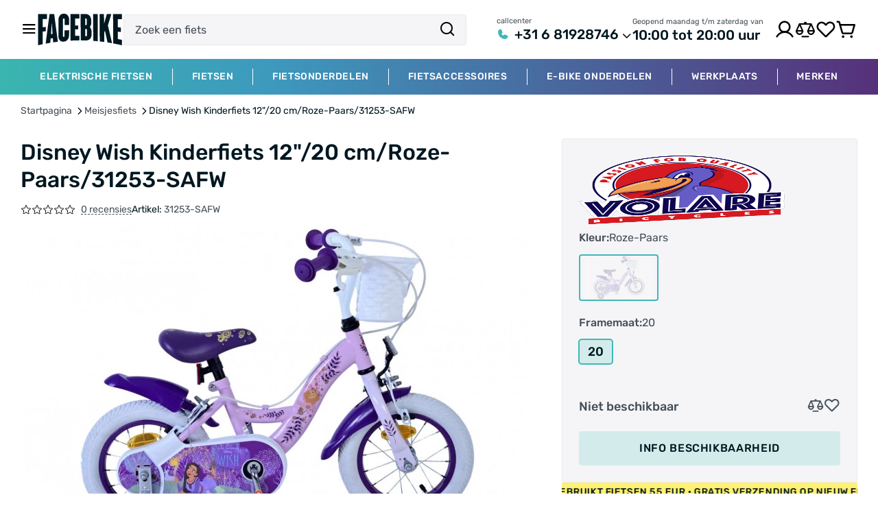

--- FILE ---
content_type: text/html; charset=UTF-8
request_url: https://facebike.nl/product/disney-wish-kinderfiets-1220-cmroze-paars31253-safw
body_size: 19261
content:
<!doctype html>
<html lang="nl">
<head>
    <meta charset="utf-8">
    <meta name="viewport" content="width=device-width, initial-scale=1, interactive-widget=resizes-content">
    <meta name="google-site-verification" content="vybKx5l2YFKUdvMx70CZ5Vm-jI7uCodV1G-zF28Pixw" />

    <script>
        window.dataLayer = window.dataLayer || [];
        window.defaultLocale = "nl";
        window.currentLocale = "nl";

        window.currentCountry = "us";

        window.isShowLanguageChange = "0";
        window.isShowCountryChange = "0";
    </script>

    <title>Disney Wish Kinderfiets 12"/20 cm/Roze-Paars/31253-SAFW</title>
<meta name="description" content="Bestel Disney Wish Kinderfiets 12&quot;/20 cm/Roze-Paars/31253-SAFW online bij Facebike – betrouwbaar, scherp geprijsd en snel geleverd. Wij staan altijd garant voor hoge kwaliteit." />

    <link rel="manifest" href="/manifest.webmanifest">
    <link rel="icon" href="/favicon.ico" sizes="any">
    <link rel="icon" href="/images/favicon/favicon.svg" type="image/svg+xml">
    <link rel="apple-touch-icon" href="/images/favicon/favicon-180.png">

            <link rel="alternate" hreflang="x-default" href="https://facebike.nl/product/disney-wish-kinderfiets-1220-cmroze-paars31253-safw" />
            <link rel="alternate" hreflang="nl-UA" href="https://facebike.nl/product/disney-wish-kinderfiets-1220-cmroze-paars31253-safw" />
            <link rel="alternate" hreflang="en-UA" href="https://facebike.nl/en/product/disney-wish-kinderfiets-1220-cmroze-paars31253-safw" />
    
    <link rel="stylesheet" href="https://facebike.nl/assets/css/main.css?v=2.0.40">

    <link href="https://facebike.nl/assets/css/plugin.css?v=2.0.40" rel="preload" as="style" onload="this.onload=null;this.rel='stylesheet'">
    <noscript>
        <link href="https://facebike.nl/assets/css/plugin.css?v=2.0.40" rel="stylesheet">
    </noscript>
    <link href="https://facebike.nl/css/custom.css?v=2.0.40" rel="preload" as="style" onload="this.onload=null;this.rel='stylesheet'">
    <noscript>
        <link href="https://facebike.nl/css/custom.css?v=2.0.40" rel="stylesheet">
    </noscript>

    



    <link rel="canonical" href="https://facebike.nl/product/disney-wish-kinderfiets-1220-cmroze-paars31253-safw"/>

        <script type="application/ld+json">
    {
        "@context": "http://schema.org",
        "@type": "BreadcrumbList",
        "itemListElement":
        [
            {
                "@type": "ListItem",
                "position": 1,
                "item":
                {
                    "@id": "https://facebike.nl",
                    "name": "Startpagina"
                }
            },                                    {
                "@type": "ListItem",
                "position": 2,
                "item":
                {
                    "@id": "https://facebike.nl/catalog/meisjesfiets",
                    "name": "Meisjesfiets"
                }
            },                    {
                "@type": "ListItem",
                "position": 3,
                "item":
                {
                    "@id": "http://facebike.nl/product/disney-wish-kinderfiets-1220-cmroze-paars31253-safw",
                    "name": "Disney Wish Kinderfiets 12\"/20 cm/Roze-Paars/31253-SAFW"
                }
            }                ]
    }
</script>

    <script type="application/ld+json">
    {
      "@context": "https://schema.org",
      "@type": "Product",
      "description": "",
      "name": "Disney Wish Kinderfiets 12\"/20 cm/Roze-Paars/31253-SAFW",
      "sku": "31253-SAFW",
      "url":"https://facebike.nl/product/disney-wish-kinderfiets-1220-cmroze-paars31253-safw",
              "image":"https://facebike.nl/uploads/product_galleries/e8/ad/w745_fl029g6fm_409dcca6.jpeg",
            "offers": {
        "@type": "Offer",
        "availability": "https://schema.org/OutOfStock",
        "price": "135.00",
        "priceCurrency": "EUR"
      }
    }
</script>



            <script>
            window.dataLayer = window.dataLayer || [];
        </script>

        <!-- Google Tag Manager -->
        <script>(function(w,d,s,l,i){w[l]=w[l]||[];w[l].push({'gtm.start':
                        new Date().getTime(),event:'gtm.js'});var f=d.getElementsByTagName(s)[0],
                    j=d.createElement(s),dl=l!='dataLayer'?'&l='+l:'';j.async=true;j.src=
                    'https://www.googletagmanager.com/gtm.js?id='+i+dl;f.parentNode.insertBefore(j,f);
            })(window,document,'script','dataLayer','GTM-KQB9V8H8');</script>
        <!-- End Google Tag Manager -->

        <script>
                        dataLayer.push({ ecommerce: null });
        dataLayer.push({"event":"view_item","ecommerce":{"currency":"EUR","value":135,"items":[{"item_id":"nl4144","item_name":"Disney Wish Kinderfiets 12\"\/20 cm\/Roze-Paars\/31253-SAFW","price":135,"item_brand":"Volare","item_category":"Meisjesfiets","quantity":1}]}});
            </script>

    
        <meta property="og:url"                content="https://facebike.nl/product/disney-wish-kinderfiets-1220-cmroze-paars31253-safw" />
    <meta property="og:title"              content="Disney Wish Kinderfiets 12&quot;/20 cm/Roze-Paars/31253-SAFW" />
    <meta property="og:description"        content="" />
            <meta property="og:image"          content="https://facebike.nl/uploads/product_galleries/e8/ad/w745_fl029g6fm_409dcca6.jpeg" />
    </head>
<body class="antialiased"
      data-courier-free-from="0"
      data-courier-price="0"
      data-np-free-from="10000000"
      data-np-price="0"
>
            <!-- Google Tag Manager (noscript) -->
        <noscript><iframe src="https://www.googletagmanager.com/ns.html?id=GTM-KQB9V8H8"
                          height="0" width="0" style="display:none;visibility:hidden"></iframe></noscript>
        <!-- End Google Tag Manager (noscript) -->
    
                <header >

    <div class="container">
        <div class="content">
            <div class="top-nav df-0 e--nowrap">
                <div class="df-24 facebike-menu-logo df-16@sm e--nowrap">
                    <div class="humburger-info">
                        <button class="burger-icon" name="burger-menu"></button>
                    </div>
                    <button class="search-icon"></button>
                    <a href="https://facebike.nl"
                       class="facebike-logo " aria-label="Main page">
                        <picture>
                            <img src="https://facebike.nl/assets/images/home/logo_b.svg" alt="logo" class="logo-b">
                        </picture>
                    </a>
                    <div class="d-none d-block@sm"></div>

                    <div class="search">
                        <form action="https://facebike.nl/search">
                            <input id="search" type="search" name="q" placeholder="Zoek een fiets" autocomplete="off">
                            <button class="search-icon disabled" name="search" type="submit"></button>
                        </form>
                    </div>
                    <button class="close-icon u-fsi24 u-cl-red d-none"></button>
                </div>
                <div class="df-32">
                    <div class="ffield dropdown">
                        <p class="ffield-title">callcenter</p>


                                                    <div class="u-df4">
                                <a href="javascript:void(0);" class="info tel df-5">
                                    <svg class="icon-18 u-mr8">
                                        <use xlink:href="https://facebike.nl/assets/icons/sprite.svg#phone"></use>
                                    </svg>+31 6 81928746
                                </a>
                                <span class="down-icon"></span>
                            </div>
                                                <div class="ffield show d-none">
                            <p class="ffield-title">callcenter</p>

                                                            <div class="u-df4">
                                    <a href="tel:31681928746"
                                   class="info tel df-5">
                                    <svg class="icon-18 u-mr8">
                                        <use xlink:href="https://facebike.nl/assets/icons/sprite.svg#phone"></use>
                                    </svg>+31 6 81928746</a>
                                   <span class="down-icon"></span>
                                </div>
                            
                                                            <a href="tel:31628382471"
                                   class="info tel u-mt16">
                                    <svg class="icon-18 u-mr8">
                                                                                    <use xlink:href="https://facebike.nl/assets/icons/sprite.svg#phone"></use>
                                                                            </svg>+31 6 28382471</a>
                                                                                                                
                            <p class="ffield-title">Email</p>

                                                            <a href="/cdn-cgi/l/email-protection#f09691939592999b959e9cb0979d91999cde939f9d" class="info"><span class="__cf_email__" data-cfemail="791f181a1c1b10121c1715391e14181015571a1614">[email&#160;protected]</span></a>
                            
                            <p class="ffield-title u-mb8">Onze winkel</p>
    <a href="#" class="info u-mb12 js-trigger" data-id="modalMapAdr1"
       data-modal-template="components.modals.modal_map"
       data-callback-fn="cbModalMap"
       data-open-ajax="modalMap">Paradijsvogelstraat 14, 9713 BV Groningen</a>


                            <div class="df-4 show-on-map">
                                <span class="marker-icon"></span>
                                <a href="#" class="dashed" data-modal-template="components.modals.modal_map" data-open-ajax="modalMap">Toon op de kaart</a>
                            </div>
                        </div>
                    </div>
                    <div class="ffield">
                        <p class="ffield-title">Geopend maandag t/m zaterdag van</p>
                        <p class="info tel">10:00 tot 20:00 uur</p>
                    </div>
                </div>

                <div class="df-24 top-menu-icons">
                    <button class="search-icon"></button>
                    <button class="close-icon u-ml24 u-fsi24 u-cl-red d-none"></button>

                                            <button class="user-icon"
                                data-modal-template="components.modals.modal_enter"
                                data-open-ajax="modalEnter"
                        >
                            <span class="check-icon u-fsi12"></span>
                        </button>
                    
                     <button class="compare-icon "
                             data-callback-fn="cbModalCompare"
                             data-open-ajax="modalCompareEmpty"
                             data-modal-template="components.modals.modal_compare_empty"
                     >
                        <span>0</span>
                    </button>
                                            <button class="heart-icon favorite-menu"
                                data-modal-template="components.modals.modal_enter"
                                data-open-ajax="modalEnter"
                        >
                            <span></span>
                        </button>
                                        <button class="phone-icon"
                            data-modal-template="components.modals.modal_contacts"
                            data-open-ajax="modalContacts"
                    ></button>
                    <button class="cart-icon " data-open="modalCart">
                        <span></span>
                    </button>
                </div>
            </div>
        </div>
    </div>

    <div class="search-results d-none">
    <div class="container">
        <div class="content df-32 e--column e--start df-24@sm">
                                    <div class="search-results-post search-results-data js-search-results-categories df-40 df-12@sm e--column@sm e--start@sm d-none">
            </div>
            <div class="search-results-post u-wd100p d-none js-search-results-products">
            </div>
        </div>
        <div class="search-results-post button d-none u-mha df-0 e--center u-mt32 u-mt0@md">
            <button class="btn black-btn bh-40 d-block js-search-button">Alle resultaten</button>
        </div>
    </div>
</div>
    <div class="top-side-menu">
    <div class="top-side-menu-container">
        <div class="top-side-menu-close df-0 e--justify">
            <picture>
                <img data-src="https://facebike.nl/assets/images/home/logo_b.svg" alt="logo" class="logo-b">
            </picture>
            <button class="close-icon u-fsi32 u-fsi24@md"></button>
        </div>

                    <div class="top-side-menu-autirize df-16">
                <span class="user-icon u-fsi24"></span>
                <div class="df-8">
                    <a href="javascript:void(0);" data-modal-template="components.modals.modal_enter" data-open-ajax="modalEnter" class="contact-text">Ungang</a>
                    <div>|</div>
                    <a href="javascript:void(0);" data-modal-template="components.modals.modal_registration" data-open-ajax="modalRegistration" class="contact-text">Registratie</a>
                </div>
            </div>
                <div class="top-side-menu-catalog df-16 js-menu-catalog">
            <span class="plate-icon"></span>
            <a href="#" class="contact-text u-fw500">Catalogus van goederen</a>
        </div>
        <div class="top-side-menu-other d-flex">
            <a href="#" class="cart-icon u-fsi24 df-16 contact-text" data-open="modalCart">Mand <span class="order-number df-0"></span></a>

                            <a href="javascript:void(0);" data-modal-template="components.modals.modal_enter" data-open-ajax="modalEnter" class="heart-icon favorite-menu u-fsi24 df-16 contact-text">Wensenlijst <span class="order-number df-0">12</span></a>
                         <a href="https://facebike.nl/compare" class="compare-icon u-fsi24 df-16 contact-text "
                data-open-ajax="modalCompareEmpty"
                data-modal-template="components.modals.modal_compare_empty"
             >Vergelijking <span class="order-number df-0">0</span></a>
                    </div>
        <div class="top-side-menu-nav d-flex">
                            <a href="/about"
                   class="contact-text " >Over het bedrijf</a>
                            <a href="/service"
                   class="contact-text " >Service</a>
                            <a href="/contacts"
                   class="contact-text " >Contacten</a>
                            <a href="/delivery"
                   class="contact-text " >Levering</a>
                            <a href="/pay"
                   class="contact-text " >Betaling</a>
            
        </div>
        <div class="top-side-menu-lang df-24">
            <p>Taal:</p>
                                                <span class="u-cl-turq u-upc">Ndl</span>
                                                                <a href="https://facebike.nl/en/product/disney-wish-kinderfiets-1220-cmroze-paars31253-safw" class="u-upc u-cl-dark1">Eng</a>
                                    </div>
        <div class="top-side-menu-contact">
            <p class="contact-title">Telefoons</p>
                            <a href="tel:31681928746"
                    class="contact-text d-flex e--va-center">
                    <svg class="icon-16 u-mr8">
                        <use xlink:href="https://facebike.nl/assets/icons/sprite.svg#phone"></use>
                    </svg>+31 6 81928746</a>
                                        <a href="tel:31628382471"
                    class="contact-text d-flex e--va-center">
                    <svg class="icon-16 u-mr8">
                                                    <use xlink:href="https://facebike.nl/assets/icons/sprite.svg#phone"></use>
                                            </svg>+31 6 28382471</a>
                                                
                            <p class="contact-title">Email</p>
                <a href="/cdn-cgi/l/email-protection#9afcfbf9fff8f3f1fff4f6dafdf7fbf3f6b4f9f5f7" class="contact-text"><span class="__cf_email__" data-cfemail="7315121016111a18161d1f33141e121a1f5d101c1e">[email&#160;protected]</span></a>
            
                            <p class="contact-title">Geopend maandag t/m zaterdag van</p>
                <p class="contact-text">10:00 tot 20:00 uur</p>
            

            <p class="contact-title">Onze winkel</p>
    <a href="#" class="contact-text js-trigger" data-id="modalMapAdr1"
       data-modal-template="components.modals.modal_map"
       data-open-ajax="modalMap">Paradijsvogelstraat 14, 9713 BV Groningen</a>

            <p class="contact-title">Sociale netwerken</p>
            <div class="df-24 u-gp16@sm u-mt12 social-list-header">
                                <a href="https://www.facebook.com/share/1AunKBgFQD/?mibextid=wwXIfr" target="_blank" aria-label="facebook">
                    <svg class="icon-32">
                        <use xlink:href="https://facebike.nl/assets/icons/sprite.svg#facebook-icon" />
                    </svg>
                </a>
                                                                <a href="https://t.me/+31628382471" target="_blank" aria-label="telegram">
                    <svg class="icon-32">
                        <use xlink:href="https://facebike.nl/assets/icons/sprite.svg#telegram-icon" />
                    </svg>
                </a>
                                                <a href="https://www.instagram.com/facebike_nl/" class="instagram32" aria-label="instagram"></a>
                                                                <a href="https://wa.me/31628382471" target="_blank" aria-label="whatsapp">
                    <svg class="icon-32">
                        <use xlink:href="https://facebike.nl/assets/icons/sprite.svg#whatsapp-icon" />
                    </svg>
                </a>
                            </div>
        </div>
    </div>
</div>
    <div class="mob-menu">
    <div class="mob-menu-container no-scroll">
        <div class="mob-menu-close df-0 e--justify ">
            <button class="contact-text u-fw500 df-16">
                <span class="plate-icon u-fsi24 d-none"></span>
                <span class="left-icon u-fsi24 d-none"></span>
                <span class="mob-menu-close-title" data-title="Catalogus van goederen"></span>
            </button>
            <span class="close-icon u-fsi24"></span>
        </div>
        <div class="mob-menu-content d-none"></div>
    </div>
</div>
    
<div class="menu">
    <div class="container">
        <div class="content df-0">
            <div class="menu-line-hidden"></div>
                                                                <a href="/catalog/elektrische-fietsen"
                       class="menu-item "
                       data-menu="14" data-text-all="Alle"
                         data-cat-link="/catalog/elektrische-fietsen">Elektrische fietsen</a>
                                                                <div class="menu-line"></div>
                                                    <a href="/catalog/fietsen"
                       class="menu-item "
                       data-menu="2" data-text-all="Alle"
                         data-cat-link="/catalog/fietsen">Fietsen</a>
                                                                <div class="menu-line"></div>
                                                    <a href="/catalog/fietsonderdelen"
                       class="menu-item "
                       data-menu="3" data-text-all="Alle"
                         data-cat-link="/catalog/fietsonderdelen">Fietsonderdelen</a>
                                                                <div class="menu-line"></div>
                                                    <a href="/catalog/fietsaccessoires"
                       class="menu-item "
                       data-menu="4" data-text-all="Alle"
                         data-cat-link="/catalog/fietsaccessoires">Fietsaccessoires</a>
                                                                <div class="menu-line"></div>
                                                    <a href="/catalog/e-bike-onderdelen"
                       class="menu-item "
                       data-menu="110" data-text-all="Alle"
                         data-cat-link="/catalog/e-bike-onderdelen">E-bike Onderdelen</a>
                                                                <div class="menu-line"></div>
                                                    <a href="/catalog/werkplaats"
                       class="menu-item "
                       data-menu="173" data-text-all="Alle"
                         data-cat-link="/catalog/werkplaats">Werkplaats</a>
                                                        <div class="menu-line"></div>
                <a href="/brands"
                   class="menu-item "
                   data-text-all="Alle"
                   data-cat-link="/brands"
                >merken</a>
                                                                                                                                                                                                            <div class="menu-line-hidden"></div>
        </div>
    </div>
    <div class="bkg-white d-none">
        <div class="container">
            <div class="content">
                                                            <div class="menu-cols d-none" data-menu="14">

                        <div class="menu-cols-left">
                            <div class="menu-cols-items">
                                <div class="menu-item-list-menu">
                                    <div class="category">
                                        <a href="/catalog/elektrische-fietsen"
                                           class="df-8 "
                                        >
                                            <span class="plate-icon u-fsi-16"></span>
                                            Alle Elektrische fietsen</a>
                                    </div>
                                </div>
                                                                    <div class="menu-item-list-menu df-36 e--nowrap">
                                            <div class="menu-item-list-column">
        <ul>
            <li class="category">
                <a                    href="/catalog/elektrische-stadsfietsen">Elektrische stadsfietsen</a>
            </li>
                            <li class="subcategory">
                    <a                        href="/catalog/elektrische-stadsfietsen/dames">Elektrische damesfietsen</a>
                </li>
                            <li class="subcategory">
                    <a                        href="/catalog/elektrische-stadsfietsen/heren">Elektrische herenfietsen</a>
                </li>
                    </ul>
    </div>

                                    </div>
                                                                    <div class="menu-item-list-menu df-36 e--nowrap">
                                            <div class="menu-item-list-column">
        <ul>
            <li class="category">
                <a                    href="/catalog/elektrische-mountainbikes">Elektrische mountainbikes</a>
            </li>
                            <li class="subcategory">
                    <a                        href="/catalog/elektrische-mountainbikes/aluminium">Aluminium mountainbikes</a>
                </li>
                            <li class="subcategory">
                    <a                        href="/catalog/elektrische-mountainbikes/carbon">Carbon mountainbikes</a>
                </li>
                            <li class="subcategory">
                    <a                        href="/catalog/elektrische-mountainbikes/met-vering">Hardtail mountainbikes</a>
                </li>
                            <li class="subcategory">
                    <a                        href="/catalog/elektrische-mountainbikes/met-dubbele-vering">Full suspension mountainbikes</a>
                </li>
                    </ul>
    </div>

                                    </div>
                                                                    <div class="menu-item-list-menu df-36 e--nowrap">
                                            <div class="menu-item-list-column">
        <ul>
            <li class="category">
                <a                    href="/catalog/elektrische-hybride-fietsen">Elektrische hybride fietsen</a>
            </li>
                            <li class="subcategory">
                    <a                        href="/catalog/elektrische-hybride-fietsen/dames">Damesfietsen</a>
                </li>
                            <li class="subcategory">
                    <a                        href="/catalog/elektrische-hybride-fietsen/heren">Herenfietsen</a>
                </li>
                    </ul>
    </div>

                                    </div>
                                                                    <div class="menu-item-list-menu df-36 e--nowrap">
                                            <div class="menu-item-list-column">
        <ul>
            <li class="category">
                <a                    href="/catalog/elektrische-transportfietsen">Elektrische transportfietsen</a>
            </li>
                    </ul>
    </div>

                                    </div>
                                                                    <div class="menu-item-list-menu df-36 e--nowrap">
                                            <div class="menu-item-list-column">
        <ul>
            <li class="category">
                <a                    href="/catalog/elektrische-bakfietsen">Elektrische bakfietsen</a>
            </li>
                    </ul>
    </div>

                                    </div>
                                                                    <div class="menu-item-list-menu df-36 e--nowrap">
                                            <div class="menu-item-list-column">
        <ul>
            <li class="category">
                <a                    href="/catalog/e-fatbikes">E-Fatbikes</a>
            </li>
                    </ul>
    </div>

                                    </div>
                                                                    <div class="menu-item-list-menu df-36 e--nowrap">
                                            <div class="menu-item-list-column">
        <ul>
            <li class="category">
                <a                    href="/catalog/elektrische-gravelbikes">Elektrische gravelbikes</a>
            </li>
                    </ul>
    </div>

                                    </div>
                                                                    <div class="menu-item-list-menu df-36 e--nowrap">
                                            <div class="menu-item-list-column">
        <ul>
            <li class="category">
                <a                    href="/catalog/elektrische-racefietsen">Elektrische racefietsen</a>
            </li>
                    </ul>
    </div>

                                    </div>
                                                                    <div class="menu-item-list-menu df-36 e--nowrap">
                                            <div class="menu-item-list-column">
        <ul>
            <li class="category">
                <a                    href="/catalog/elektrische-vouwfietsen">Elektrische vouwfietsen</a>
            </li>
                    </ul>
    </div>

                                    </div>
                                                                    <div class="menu-item-list-menu df-36 e--nowrap">
                                            <div class="menu-item-list-column">
        <ul>
            <li class="category">
                <a                    href="/catalog/elektrisch-driewielers">Elektrisch Driewielers</a>
            </li>
                    </ul>
    </div>

                                    </div>
                                                                    <div class="menu-item-list-menu df-36 e--nowrap">
                                            <div class="menu-item-list-column">
        <ul>
            <li class="category">
                <a                    href="/catalog/longtails-elektrische-fietsen">Longtails elektrische fietsen</a>
            </li>
                    </ul>
    </div>

                                    </div>
                                                                    <div class="menu-item-list-menu df-36 e--nowrap">
                                            <div class="menu-item-list-column">
        <ul>
            <li class="category">
                <a                    href="/catalog/elektrische-compactfiets">Elektrische compactfiets</a>
            </li>
                    </ul>
    </div>

                                    </div>
                                                            </div>
                                                            <div class="menu-item-list-bottom">
                                    <div class="swiper brands">
                                        <div class="swiper-wrapper">
                                                                                            <div class="swiper-slide">
                                                    <div class="brand-item">
                                                        <a                                                                 href="https://facebike.nl/brand/merida">
                                                            <img data-src="/uploads/brands/4a/f9/fckd8h8p3_c7b054f4.svg"
                                                                 alt="Merida" class="lazyload">
                                                        </a>
                                                    </div>
                                                </div>
                                                                                            <div class="swiper-slide">
                                                    <div class="brand-item">
                                                        <a                                                                 href="https://facebike.nl/brand/gazelle">
                                                            <img data-src="/uploads/brands/46/3e/ftus6c9cc_995b272c.svg"
                                                                 alt="Gazelle" class="lazyload">
                                                        </a>
                                                    </div>
                                                </div>
                                                                                            <div class="swiper-slide">
                                                    <div class="brand-item">
                                                        <a                                                                 href="https://facebike.nl/brand/batavus">
                                                            <img data-src="/uploads/brands/31/29/ftus4toib_ccf6b068.svg"
                                                                 alt="Batavus" class="lazyload">
                                                        </a>
                                                    </div>
                                                </div>
                                                                                            <div class="swiper-slide">
                                                    <div class="brand-item">
                                                        <a                                                                 href="https://facebike.nl/brand/prophete">
                                                            <img data-src="/uploads/brands/90/9b/ftus8nclh_39178e89.svg"
                                                                 alt="Prophete" class="lazyload">
                                                        </a>
                                                    </div>
                                                </div>
                                                                                            <div class="swiper-slide">
                                                    <div class="brand-item">
                                                        <a                                                                 href="https://facebike.nl/brand/altec">
                                                            <img data-src="/uploads/brands/43/b7/fhhgg45vo_74a80fcb.svg"
                                                                 alt="Altec" class="lazyload">
                                                        </a>
                                                    </div>
                                                </div>
                                                                                            <div class="swiper-slide">
                                                    <div class="brand-item">
                                                        <a                                                                 href="https://facebike.nl/brand/vogue">
                                                            <img data-src="/uploads/brands/db/75/fckdsqte0_5783f036.svg"
                                                                 alt="Vogue" class="lazyload">
                                                        </a>
                                                    </div>
                                                </div>
                                                                                            <div class="swiper-slide">
                                                    <div class="brand-item">
                                                        <a                                                                 href="https://facebike.nl/brand/avalon">
                                                            <img data-src="/uploads/brands/65/d0/g05ss9pqd_2fbb9710.svg"
                                                                 alt="Avalon" class="lazyload">
                                                        </a>
                                                    </div>
                                                </div>
                                                                                            <div class="swiper-slide">
                                                    <div class="brand-item">
                                                        <a                                                                 href="https://facebike.nl/brand/diablo">
                                                            <img data-src="/uploads/brands/03/be/fncuco3di_5b26b65f.svg"
                                                                 alt="DIABLO" class="lazyload">
                                                        </a>
                                                    </div>
                                                </div>
                                                                                    </div>
                                    </div>
                                </div>
                                                    </div>
                        <div class="menu-cols-right">
                            <div class="menu-item-list-right">

                                
                                    
                                                                                    <div class="menu-item-list-right-one-item u-ht100p">
                                                <a class="u-ht100p link-banner "
                                                   href="/catalog/elektrische-fietsen">
                                                                                                            <img alt=""
                                                             data-src="/uploads/category_banners/33/b6/w368_g05so9jc2_84800220.webp"
                                                             data-srcset="/uploads/category_banners/33/b6/w368_g05so9jc2_84800220.webp 1x, /uploads/category_banners/33/b6/w368x2_g05so9jc2_84800220.webp 2x"
                                                             class="lazyload"
                                                        >
                                                                                                    </a>
                                            </div>
                                        
                                    
                                
                            </div>
                        </div>
                    </div>
                                                                                <div class="menu-cols d-none" data-menu="2">

                        <div class="menu-cols-left">
                            <div class="menu-cols-items">
                                <div class="menu-item-list-menu">
                                    <div class="category">
                                        <a href="/catalog/fietsen"
                                           class="df-8 "
                                        >
                                            <span class="plate-icon u-fsi-16"></span>
                                            Alle Fietsen</a>
                                    </div>
                                </div>
                                                                    <div class="menu-item-list-menu df-36 e--nowrap">
                                            <div class="menu-item-list-column">
        <ul>
            <li class="category">
                <a                    href="/catalog/stadsfietsen-all">Stadsfietsen</a>
            </li>
                            <li class="subcategory">
                    <a                        href="/catalog/damesfiets">Damesfiets</a>
                </li>
                            <li class="subcategory">
                    <a                        href="https://www.facebike.nl/catalog/herenfiets">Herenfiets</a>
                </li>
                            <li class="subcategory">
                    <a                        href="/catalog/transportfiets">Transportfietsen</a>
                </li>
                    </ul>
    </div>

                                    </div>
                                                                    <div class="menu-item-list-menu df-36 e--nowrap">
                                            <div class="menu-item-list-column">
        <ul>
            <li class="category">
                <a                    href="/catalog/oma-opa-fietsen">Oma/opafietsen</a>
            </li>
                            <li class="subcategory">
                    <a                        href="/catalog/oma-opa-fietsen/dames">Omafiets</a>
                </li>
                            <li class="subcategory">
                    <a                        href="/catalog/oma-opa-fietsen/heren">Opafietsen</a>
                </li>
                    </ul>
    </div>

                                    </div>
                                                                    <div class="menu-item-list-menu df-36 e--nowrap">
                                            <div class="menu-item-list-column">
        <ul>
            <li class="category">
                <a                    href="/catalog/hybride-fietsen">Hybride fietsen</a>
            </li>
                            <li class="subcategory">
                    <a                        href="/catalog/hybride-fietsen/dames">Damesfietsen</a>
                </li>
                            <li class="subcategory">
                    <a                        href="/catalog/hybride-fietsen/heren">Herenfietsen</a>
                </li>
                    </ul>
    </div>

                                    </div>
                                                                    <div class="menu-item-list-menu df-36 e--nowrap">
                                            <div class="menu-item-list-column">
        <ul>
            <li class="category">
                <a                    href="/catalog/mountainbikes">Mountainbikes</a>
            </li>
                            <li class="subcategory">
                    <a                        href="/catalog/mountainbikes/aluminium">Aluminium mountainbikes</a>
                </li>
                            <li class="subcategory">
                    <a                        href="/catalog/mountainbikes/carbon">Carbon mountainbikes</a>
                </li>
                            <li class="subcategory">
                    <a                        href="/catalog/mountainbikes/met-vering/zonder-vering">Hardtail mountainbikes</a>
                </li>
                            <li class="subcategory">
                    <a                        href="/catalog/mountainbikes/met-dubbele-vering">Full suspension mountainbikes</a>
                </li>
                    </ul>
    </div>

                                    </div>
                                                                    <div class="menu-item-list-menu df-36 e--nowrap">
                                            <div class="menu-item-list-column">
        <ul>
            <li class="category">
                <a                    href="/catalog/racefietsen">Racefietsen</a>
            </li>
                            <li class="subcategory">
                    <a                        href="/catalog/racefietsen/carbon">Carbon racefietsen</a>
                </li>
                            <li class="subcategory">
                    <a                        href="/catalog/racefietsen/aluminium">Aluminium racefietsen</a>
                </li>
                            <li class="subcategory">
                    <a                        href="/catalog/enkele-snelheid">Enkele snelheid</a>
                </li>
                    </ul>
    </div>

                                    </div>
                                                                    <div class="menu-item-list-menu df-36 e--nowrap">
                                            <div class="menu-item-list-column">
        <ul>
            <li class="category">
                <a                    href="/catalog/kinderfietsjes">Kinderfietsen</a>
            </li>
                            <li class="subcategory">
                    <a                        href="/catalog/meisjesfiets">Meisjesfietsen</a>
                </li>
                            <li class="subcategory">
                    <a                        href="/catalog/jongensfiets">Jongensfietsen</a>
                </li>
                            <li class="subcategory">
                    <a                        href="/catalog/kinderfietsjes/derailleur">Kindermountainbikes</a>
                </li>
                            <li class="subcategory">
                    <a                        href="/catalog/hardloopfietsen">Hardloopfietsen</a>
                </li>
                    </ul>
    </div>

                                    </div>
                                                                    <div class="menu-item-list-menu df-36 e--nowrap">
                                            <div class="menu-item-list-column">
        <ul>
            <li class="category">
                <a                    href="/catalog/vouwfiets">Vouwfiets</a>
            </li>
                    </ul>
    </div>

                                    </div>
                                                                    <div class="menu-item-list-menu df-36 e--nowrap">
                                            <div class="menu-item-list-column">
        <ul>
            <li class="category">
                <a                    href="/catalog/fietskarren">Fietskarren</a>
            </li>
                    </ul>
    </div>

                                    </div>
                                                                    <div class="menu-item-list-menu df-36 e--nowrap">
                                            <div class="menu-item-list-column">
        <ul>
            <li class="category">
                <a                    href="/catalog/gravelfiets">Gravelbikes</a>
            </li>
                            <li class="subcategory">
                    <a                        href="/catalog/gravelfiets/aluminium">Aluminium gravelbikes</a>
                </li>
                            <li class="subcategory">
                    <a                        href="/catalog/gravelfiets/carbon">Carbon gravelbikes</a>
                </li>
                    </ul>
    </div>

                                    </div>
                                                                    <div class="menu-item-list-menu df-36 e--nowrap">
                                            <div class="menu-item-list-column">
        <ul>
            <li class="category">
                <a                    href="/catalog/bakfietsen">Bakfietsen</a>
            </li>
                    </ul>
    </div>

                                    </div>
                                                                    <div class="menu-item-list-menu df-36 e--nowrap">
                                            <div class="menu-item-list-column">
        <ul>
            <li class="category">
                <a                    href="/catalog/bmx">BMX</a>
            </li>
                    </ul>
    </div>

                                    </div>
                                                                    <div class="menu-item-list-menu df-36 e--nowrap">
                                            <div class="menu-item-list-column">
        <ul>
            <li class="category">
                <a                    href="/catalog/fietsen-hometrainer">Fietsen Hometrainer</a>
            </li>
                    </ul>
    </div>

                                    </div>
                                                                    <div class="menu-item-list-menu df-36 e--nowrap">
                                            <div class="menu-item-list-column">
        <ul>
            <li class="category">
                <a                    href="/catalog/driewielers">Driewielers</a>
            </li>
                    </ul>
    </div>

                                    </div>
                                                                    <div class="menu-item-list-menu df-36 e--nowrap">
                                            <div class="menu-item-list-column">
        <ul>
            <li class="category">
                <a                    href="/catalog/ligfiets">Ligfiets</a>
            </li>
                    </ul>
    </div>

                                    </div>
                                                                    <div class="menu-item-list-menu df-36 e--nowrap">
                                            <div class="menu-item-list-column">
        <ul>
            <li class="category">
                <a                    href="/catalog/dirtbike">Dirtbike</a>
            </li>
                    </ul>
    </div>

                                    </div>
                                                            </div>
                                                            <div class="menu-item-list-bottom">
                                    <div class="swiper brands">
                                        <div class="swiper-wrapper">
                                                                                            <div class="swiper-slide">
                                                    <div class="brand-item">
                                                        <a                                                                 href="https://facebike.nl/brand/merida">
                                                            <img data-src="/uploads/brands/4a/f9/fckd8h8p3_c7b054f4.svg"
                                                                 alt="Merida" class="lazyload">
                                                        </a>
                                                    </div>
                                                </div>
                                                                                            <div class="swiper-slide">
                                                    <div class="brand-item">
                                                        <a                                                                 href="https://facebike.nl/brand/cortina">
                                                            <img data-src="/uploads/brands/df/75/fckef3ttk_ea16476d.svg"
                                                                 alt="Cortina" class="lazyload">
                                                        </a>
                                                    </div>
                                                </div>
                                                                                            <div class="swiper-slide">
                                                    <div class="brand-item">
                                                        <a                                                                 href="https://facebike.nl/brand/gazelle">
                                                            <img data-src="/uploads/brands/46/3e/ftus6c9cc_995b272c.svg"
                                                                 alt="Gazelle" class="lazyload">
                                                        </a>
                                                    </div>
                                                </div>
                                                                                            <div class="swiper-slide">
                                                    <div class="brand-item">
                                                        <a                                                                 href="https://facebike.nl/brand/union">
                                                            <img data-src="/uploads/brands/8d/bc/fckeeb1e2_b3f071a1.svg"
                                                                 alt="Union" class="lazyload">
                                                        </a>
                                                    </div>
                                                </div>
                                                                                            <div class="swiper-slide">
                                                    <div class="brand-item">
                                                        <a                                                                 href="https://facebike.nl/brand/batavus">
                                                            <img data-src="/uploads/brands/31/29/ftus4toib_ccf6b068.svg"
                                                                 alt="Batavus" class="lazyload">
                                                        </a>
                                                    </div>
                                                </div>
                                                                                            <div class="swiper-slide">
                                                    <div class="brand-item">
                                                        <a                                                                 href="https://facebike.nl/brand/koga-miyata">
                                                            <img data-src="/uploads/brands/72/ab/ftus823f2_fe0a44ca.svg"
                                                                 alt="Koga Miyata" class="lazyload">
                                                        </a>
                                                    </div>
                                                </div>
                                                                                            <div class="swiper-slide">
                                                    <div class="brand-item">
                                                        <a                                                                 href="https://facebike.nl/brand/prophete">
                                                            <img data-src="/uploads/brands/90/9b/ftus8nclh_39178e89.svg"
                                                                 alt="Prophete" class="lazyload">
                                                        </a>
                                                    </div>
                                                </div>
                                                                                            <div class="swiper-slide">
                                                    <div class="brand-item">
                                                        <a                                                                 href="https://facebike.nl/brand/vogue">
                                                            <img data-src="/uploads/brands/db/75/fckdsqte0_5783f036.svg"
                                                                 alt="Vogue" class="lazyload">
                                                        </a>
                                                    </div>
                                                </div>
                                                                                    </div>
                                    </div>
                                </div>
                                                    </div>
                        <div class="menu-cols-right">
                            <div class="menu-item-list-right">

                                
                                    
                                                                                    <div class="menu-item-list-right-one-item u-ht100p">
                                                <a class="u-ht100p link-banner "
                                                   href="/catalog/fietsen">
                                                                                                            <img alt=""
                                                             data-src="/uploads/category_banners/14/2e/w368_g05r6lmep_ee782ffd.webp"
                                                             data-srcset="/uploads/category_banners/14/2e/w368_g05r6lmep_ee782ffd.webp 1x, /uploads/category_banners/14/2e/w368x2_g05r6lmep_ee782ffd.webp 2x"
                                                             class="lazyload"
                                                        >
                                                                                                    </a>
                                            </div>
                                        
                                    
                                
                            </div>
                        </div>
                    </div>
                                                                                <div class="menu-cols d-none" data-menu="3">

                        <div class="menu-cols-left">
                            <div class="menu-cols-items">
                                <div class="menu-item-list-menu">
                                    <div class="category">
                                        <a href="/catalog/fietsonderdelen"
                                           class="df-8 "
                                        >
                                            <span class="plate-icon u-fsi-16"></span>
                                            Alle Fietsonderdelen</a>
                                    </div>
                                </div>
                                                                    <div class="menu-item-list-menu df-36 e--nowrap">
                                            <div class="menu-item-list-column">
        <ul>
            <li class="category">
                <a                    href="/catalog/fietsbanden">Fietsbanden</a>
            </li>
                            <li class="subcategory">
                    <a                        href="/catalog/banden">Banden</a>
                </li>
                            <li class="subcategory">
                    <a                        href="/catalog/binnenbanden">Binnenbanden</a>
                </li>
                    </ul>
    </div>

                                    </div>
                                                                    <div class="menu-item-list-menu df-36 e--nowrap">
                                            <div class="menu-item-list-column">
        <ul>
            <li class="category">
                <a                    href="/catalog/wielen-en-onderdelen">Wielen en Onderdelen</a>
            </li>
                            <li class="subcategory">
                    <a                        href="/catalog/wielen">Wielen</a>
                </li>
                            <li class="subcategory">
                    <a                        href="/catalog/naven">Naven</a>
                </li>
                            <li class="subcategory">
                    <a                        href="/catalog/spaak">Spaak</a>
                </li>
                            <li class="subcategory">
                    <a                        href="/catalog/velgen">Velgen</a>
                </li>
                            <li class="subcategory">
                    <a                        href="/catalog/quick-release">Quick release</a>
                </li>
                    </ul>
    </div>

                                    </div>
                                                                    <div class="menu-item-list-menu df-36 e--nowrap">
                                            <div class="menu-item-list-column">
        <ul>
            <li class="category">
                <a                    href="/catalog/remmen">Remmen</a>
            </li>
                            <li class="subcategory">
                    <a                        href="/catalog/remblokjes">Remblokjes</a>
                </li>
                            <li class="subcategory">
                    <a                        href="/catalog/velgremmen">Velgremmen</a>
                </li>
                            <li class="subcategory">
                    <a                        href="/catalog/schijfremmen">Schijfremmen</a>
                </li>
                            <li class="subcategory">
                    <a                        href="/catalog/reserveonderdelen-voor-remmen">Reserveonderdelen voor remmen</a>
                </li>
                            <li class="subcategory">
                    <a                        href="/catalog/remhen-dels">Remhendels</a>
                </li>
                            <li class="subcategory">
                    <a                        href="/catalog/schijfrem-rotors">Schijfrem rotors</a>
                </li>
                            <li class="subcategory">
                    <a                        href="/catalog/rollerbrake">Rollerbrake</a>
                </li>
                    </ul>
    </div>

                                    </div>
                                                                    <div class="menu-item-list-menu df-36 e--nowrap">
                                            <div class="menu-item-list-column">
        <ul>
            <li class="category">
                <a                    href="/catalog/crankstellen-en-trapassen">Crankstellen en trapassen</a>
            </li>
                            <li class="subcategory">
                    <a                        href="/catalog/trapassen">Trapassen</a>
                </li>
                            <li class="subcategory">
                    <a                        href="/catalog/crankstellen">Crankstellen</a>
                </li>
                            <li class="subcategory">
                    <a                        href="/catalog/kettingbladen">Kettingbladen</a>
                </li>
                    </ul>
    </div>

                                    </div>
                                                                    <div class="menu-item-list-menu df-36 e--nowrap">
                                            <div class="menu-item-list-column">
        <ul>
            <li class="category">
                <a                    href="/catalog/versnellingen">Versnellingen</a>
            </li>
                            <li class="subcategory">
                    <a                        href="/catalog/shifters">Shifters</a>
                </li>
                            <li class="subcategory">
                    <a                        href="/catalog/voorderailleurs">Voorderailleurs</a>
                </li>
                            <li class="subcategory">
                    <a                        href="/catalog/achterderailleur">Achterderailleur</a>
                </li>
                    </ul>
    </div>

                                    </div>
                                                                    <div class="menu-item-list-menu df-36 e--nowrap">
                                            <div class="menu-item-list-column">
        <ul>
            <li class="category">
                <a                    href="/catalog/zadels-en-accessoires">Zadels en accessories</a>
            </li>
                            <li class="subcategory">
                    <a                        href="/catalog/zadels">Zadels</a>
                </li>
                            <li class="subcategory">
                    <a                        href="/catalog/zadelpennen">Zadelpennen</a>
                </li>
                            <li class="subcategory">
                    <a                        href="/catalog/fietszadelklem">Zadelbuisklem</a>
                </li>
                            <li class="subcategory">
                    <a                        href="/catalog/zadelonderdelen">Zadelonderdelen</a>
                </li>
                    </ul>
    </div>

                                    </div>
                                                                    <div class="menu-item-list-menu df-36 e--nowrap">
                                            <div class="menu-item-list-column">
        <ul>
            <li class="category">
                <a                    href="/catalog/pedalen">Pedalen</a>
            </li>
                            <li class="subcategory">
                    <a                        href="/catalog/platformpedalen">Platformpedalen</a>
                </li>
                    </ul>
    </div>

                                    </div>
                                                                    <div class="menu-item-list-menu df-36 e--nowrap">
                                            <div class="menu-item-list-column">
        <ul>
            <li class="category">
                <a                    href="/catalog/voorvorken">Voorvorken</a>
            </li>
                    </ul>
    </div>

                                    </div>
                                                                    <div class="menu-item-list-menu df-36 e--nowrap">
                                            <div class="menu-item-list-column">
        <ul>
            <li class="category">
                <a                    href="/catalog/sturen-handvatten">Stuurinrichting</a>
            </li>
                            <li class="subcategory">
                    <a                        href="/catalog/balhoofden">Balhoofden</a>
                </li>
                            <li class="subcategory">
                    <a                        href="/catalog/handvatten">Handvatten</a>
                </li>
                            <li class="subcategory">
                    <a                        href="/catalog/sturen">Sturen</a>
                </li>
                            <li class="subcategory">
                    <a                        href="/catalog/stuurpennen">Stuurpennen</a>
                </li>
                    </ul>
    </div>

                                    </div>
                                                                    <div class="menu-item-list-menu df-36 e--nowrap">
                                            <div class="menu-item-list-column">
        <ul>
            <li class="category">
                <a                    href="/catalog/naafversnellingen">Naafversnellingen</a>
            </li>
                            <li class="subcategory">
                    <a                        href="/catalog/shifters-voor-naafversnellingen">Shifters voor naafversnellingen</a>
                </li>
                            <li class="subcategory">
                    <a                        href="/catalog/componenten-voor-naafversnellingen">Componenten voor naafversnellingen</a>
                </li>
                    </ul>
    </div>

                                    </div>
                                                                    <div class="menu-item-list-menu df-36 e--nowrap">
                                            <div class="menu-item-list-column">
        <ul>
            <li class="category">
                <a                    href="/catalog/cassettes-en-kettingen">Cassettes en kettingen</a>
            </li>
                            <li class="subcategory">
                    <a                        href="/catalog/cassettes-fietsen">Cassettes</a>
                </li>
                            <li class="subcategory">
                    <a                        href="/catalog/tandwielen">Tandwielen</a>
                </li>
                            <li class="subcategory">
                    <a                        href="/catalog/fietskettingen">Fietskettingen</a>
                </li>
                            <li class="subcategory">
                    <a                        href="/catalog/kettinggeleiders">Kettinggeleiders</a>
                </li>
                    </ul>
    </div>

                                    </div>
                                                            </div>
                                                            <div class="menu-item-list-bottom">
                                    <div class="swiper brands">
                                        <div class="swiper-wrapper">
                                                                                            <div class="swiper-slide">
                                                    <div class="brand-item">
                                                        <a                                                                 href="https://facebike.nl/brand/schwalbe">
                                                            <img data-src="/uploads/brands/23/35/ftusd6ibd_b0b779b4.svg"
                                                                 alt="Schwalbe" class="lazyload">
                                                        </a>
                                                    </div>
                                                </div>
                                                                                            <div class="swiper-slide">
                                                    <div class="brand-item">
                                                        <a                                                                 href="https://facebike.nl/brand/shimano">
                                                            <img data-src="/uploads/brands/45/4c/ftusj69g8_f53e804b.svg"
                                                                 alt="Shimano" class="lazyload">
                                                        </a>
                                                    </div>
                                                </div>
                                                                                            <div class="swiper-slide">
                                                    <div class="brand-item">
                                                        <a                                                                 href="https://facebike.nl/brand/magura">
                                                            <img data-src="/uploads/brands/08/1d/g0h0c4v1f_c8c5f736.svg"
                                                                 alt="Magura" class="lazyload">
                                                        </a>
                                                    </div>
                                                </div>
                                                                                            <div class="swiper-slide">
                                                    <div class="brand-item">
                                                        <a                                                                 href="https://facebike.nl/brand/kmc">
                                                            <img data-src="/uploads/brands/89/28/g0h0c9f1f_d6eb4d06.svg"
                                                                 alt="KMC" class="lazyload">
                                                        </a>
                                                    </div>
                                                </div>
                                                                                            <div class="swiper-slide">
                                                    <div class="brand-item">
                                                        <a                                                                 href="https://facebike.nl/brand/selle-royal">
                                                            <img data-src="/uploads/brands/37/ad/g0h0cdnon_411b8f34.svg"
                                                                 alt="Selle Royal" class="lazyload">
                                                        </a>
                                                    </div>
                                                </div>
                                                                                            <div class="swiper-slide">
                                                    <div class="brand-item">
                                                        <a                                                                 href="https://facebike.nl/brand/continental">
                                                            <img data-src="/uploads/brands/8d/48/ftus5o6pn_ec0323ee.svg"
                                                                 alt="Continental" class="lazyload">
                                                        </a>
                                                    </div>
                                                </div>
                                                                                            <div class="swiper-slide">
                                                    <div class="brand-item">
                                                        <a                                                                 href="https://facebike.nl/brand/sr-suntour">
                                                            <img data-src="/uploads/brands/70/f3/g0h0ci128_f5939f8a.svg"
                                                                 alt="SR Suntour" class="lazyload">
                                                        </a>
                                                    </div>
                                                </div>
                                                                                            <div class="swiper-slide">
                                                    <div class="brand-item">
                                                        <a                                                                 href="https://facebike.nl/brand/tektro">
                                                            <img data-src="/uploads/brands/9f/ef/g0h0cls1u_c894a601.svg"
                                                                 alt="Tektro" class="lazyload">
                                                        </a>
                                                    </div>
                                                </div>
                                                                                    </div>
                                    </div>
                                </div>
                                                    </div>
                        <div class="menu-cols-right">
                            <div class="menu-item-list-right">

                                
                            </div>
                        </div>
                    </div>
                                                                                <div class="menu-cols d-none" data-menu="4">

                        <div class="menu-cols-left">
                            <div class="menu-cols-items">
                                <div class="menu-item-list-menu">
                                    <div class="category">
                                        <a href="/catalog/fietsaccessoires"
                                           class="df-8 "
                                        >
                                            <span class="plate-icon u-fsi-16"></span>
                                            Alle Fietsaccessoires</a>
                                    </div>
                                </div>
                                                                    <div class="menu-item-list-menu df-36 e--nowrap">
                                            <div class="menu-item-list-column">
        <ul>
            <li class="category">
                <a                    href="/catalog/tassen">Tassen</a>
            </li>
                            <li class="subcategory">
                    <a                        href="/catalog/dubbele-fietstassen">Dubbele fietstassen</a>
                </li>
                    </ul>
    </div>

                                    </div>
                                                                    <div class="menu-item-list-menu df-36 e--nowrap">
                                            <div class="menu-item-list-column">
        <ul>
            <li class="category">
                <a                    href="/catalog/fietsverlichting">Fietsverlichting</a>
            </li>
                    </ul>
    </div>

                                    </div>
                                                                    <div class="menu-item-list-menu df-36 e--nowrap">
                                            <div class="menu-item-list-column">
        <ul>
            <li class="category">
                <a                    href="/catalog/kettingkasten-en-achterbrugbescherming">Kettingkasten en achterbrugbescherming</a>
            </li>
                    </ul>
    </div>

                                    </div>
                                                                    <div class="menu-item-list-menu df-36 e--nowrap">
                                            <div class="menu-item-list-column">
        <ul>
            <li class="category">
                <a                    href="/catalog/fietsbellen">Fietsbellen</a>
            </li>
                    </ul>
    </div>

                                    </div>
                                                                    <div class="menu-item-list-menu df-36 e--nowrap">
                                            <div class="menu-item-list-column">
        <ul>
            <li class="category">
                <a                    href="/catalog/sloten">Sloten</a>
            </li>
                            <li class="subcategory">
                    <a                        href="/catalog/ringsloten">Ringsloten</a>
                </li>
                            <li class="subcategory">
                    <a                        href="/catalog/kettingsloten">Kettingsloten</a>
                </li>
                            <li class="subcategory">
                    <a                        href="/catalog/insteekkettingen">Insteekkettingen</a>
                </li>
                            <li class="subcategory">
                    <a                        href="/catalog/kabelsloten">Kabelsloten</a>
                </li>
                            <li class="subcategory">
                    <a                        href="/catalog/vouwsloten">Vouwsloten</a>
                </li>
                            <li class="subcategory">
                    <a                        href="/catalog/beugelsloten">Beugelsloten</a>
                </li>
                    </ul>
    </div>

                                    </div>
                                                                    <div class="menu-item-list-menu df-36 e--nowrap">
                                            <div class="menu-item-list-column">
        <ul>
            <li class="category">
                <a                    href="/catalog/bagagedragers">Bagagedragers</a>
            </li>
                    </ul>
    </div>

                                    </div>
                                                                    <div class="menu-item-list-menu df-36 e--nowrap">
                                            <div class="menu-item-list-column">
        <ul>
            <li class="category">
                <a                    href="/catalog/fietshelmen">Fietshelmen</a>
            </li>
                    </ul>
    </div>

                                    </div>
                                                                    <div class="menu-item-list-menu df-36 e--nowrap">
                                            <div class="menu-item-list-column">
        <ul>
            <li class="category">
                <a                    href="/catalog/spatborden">Spatborden</a>
            </li>
                            <li class="subcategory">
                    <a                        href="/catalog/set-spatborden">Set spatborden</a>
                </li>
                            <li class="subcategory">
                    <a                        href="/catalog/voorspatborden">Voorspatborden</a>
                </li>
                            <li class="subcategory">
                    <a                        href="/catalog/achterspatborden">Achterspatborden</a>
                </li>
                            <li class="subcategory">
                    <a                        href="/catalog/spatbordonderdelen">Spatbordonderdelen</a>
                </li>
                    </ul>
    </div>

                                    </div>
                                                                    <div class="menu-item-list-menu df-36 e--nowrap">
                                            <div class="menu-item-list-column">
        <ul>
            <li class="category">
                <a                    href="/catalog/fietsmanden">Fietsmanden</a>
            </li>
                    </ul>
    </div>

                                    </div>
                                                                    <div class="menu-item-list-menu df-36 e--nowrap">
                                            <div class="menu-item-list-column">
        <ul>
            <li class="category">
                <a                    href="/catalog/achterstandaard">Achterstandaard</a>
            </li>
                    </ul>
    </div>

                                    </div>
                                                                    <div class="menu-item-list-menu df-36 e--nowrap">
                                            <div class="menu-item-list-column">
        <ul>
            <li class="category">
                <a                    href="/catalog/bidon-bidonhouders">Bidon &amp; Bidonhouders</a>
            </li>
                            <li class="subcategory">
                    <a                        href="/catalog/bidonhouders">Bidonhouders</a>
                </li>
                            <li class="subcategory">
                    <a                        href="/catalog/bidon">Bidon</a>
                </li>
                    </ul>
    </div>

                                    </div>
                                                                    <div class="menu-item-list-menu df-36 e--nowrap">
                                            <div class="menu-item-list-column">
        <ul>
            <li class="category">
                <a                    href="/catalog/fietspompen">Fietspompen</a>
            </li>
                            <li class="subcategory">
                    <a                        href="/catalog/vloerpompen">Vloerpompen</a>
                </li>
                            <li class="subcategory">
                    <a                        href="/catalog/hogedruk-pompen">Hogedruk pompen</a>
                </li>
                            <li class="subcategory">
                    <a                        href="/catalog/compacte-minipomp">Compacte Minipomp</a>
                </li>
                            <li class="subcategory">
                    <a                        href="/catalog/reserveonderdelen-voor-pompen">Reserveonderdelen voor pompen</a>
                </li>
                    </ul>
    </div>

                                    </div>
                                                                    <div class="menu-item-list-menu df-36 e--nowrap">
                                            <div class="menu-item-list-column">
        <ul>
            <li class="category">
                <a                    href="/catalog/fietsstoeltjes">Fietsstoeltjes</a>
            </li>
                    </ul>
    </div>

                                    </div>
                                                            </div>
                                                    </div>
                        <div class="menu-cols-right">
                            <div class="menu-item-list-right">

                                
                            </div>
                        </div>
                    </div>
                                                                                <div class="menu-cols d-none" data-menu="110">

                        <div class="menu-cols-left">
                            <div class="menu-cols-items">
                                <div class="menu-item-list-menu">
                                    <div class="category">
                                        <a href="/catalog/e-bike-onderdelen"
                                           class="df-8 "
                                        >
                                            <span class="plate-icon u-fsi-16"></span>
                                            Alle E-bike Onderdelen</a>
                                    </div>
                                </div>
                                                                    <div class="menu-item-list-menu df-36 e--nowrap">
                                            <div class="menu-item-list-column">
        <ul>
            <li class="category">
                <a                    href="/catalog/batterijen">Batterijen</a>
            </li>
                    </ul>
    </div>

                                    </div>
                                                                    <div class="menu-item-list-menu df-36 e--nowrap">
                                            <div class="menu-item-list-column">
        <ul>
            <li class="category">
                <a                    href="/catalog/bagagedrager">Bagagedrager</a>
            </li>
                    </ul>
    </div>

                                    </div>
                                                                    <div class="menu-item-list-menu df-36 e--nowrap">
                                            <div class="menu-item-list-column">
        <ul>
            <li class="category">
                <a                    href="/catalog/moeren">Moeren</a>
            </li>
                    </ul>
    </div>

                                    </div>
                                                                    <div class="menu-item-list-menu df-36 e--nowrap">
                                            <div class="menu-item-list-column">
        <ul>
            <li class="category">
                <a                    href="/catalog/displays">Displays</a>
            </li>
                    </ul>
    </div>

                                    </div>
                                                                    <div class="menu-item-list-menu df-36 e--nowrap">
                                            <div class="menu-item-list-column">
        <ul>
            <li class="category">
                <a                    href="/catalog/ombouwsets">Ombouwsets</a>
            </li>
                    </ul>
    </div>

                                    </div>
                                                                    <div class="menu-item-list-menu df-36 e--nowrap">
                                            <div class="menu-item-list-column">
        <ul>
            <li class="category">
                <a                    href="/catalog/remhendels">Remhendels</a>
            </li>
                    </ul>
    </div>

                                    </div>
                                                                    <div class="menu-item-list-menu df-36 e--nowrap">
                                            <div class="menu-item-list-column">
        <ul>
            <li class="category">
                <a                    href="/catalog/laders">Laders</a>
            </li>
                    </ul>
    </div>

                                    </div>
                                                                    <div class="menu-item-list-menu df-36 e--nowrap">
                                            <div class="menu-item-list-column">
        <ul>
            <li class="category">
                <a                    href="/catalog/batterij-bescherming">Batterij bescherming</a>
            </li>
                    </ul>
    </div>

                                    </div>
                                                                    <div class="menu-item-list-menu df-36 e--nowrap">
                                            <div class="menu-item-list-column">
        <ul>
            <li class="category">
                <a                    href="/catalog/kettingkast">Kettingkast</a>
            </li>
                    </ul>
    </div>

                                    </div>
                                                                    <div class="menu-item-list-menu df-36 e--nowrap">
                                            <div class="menu-item-list-column">
        <ul>
            <li class="category">
                <a                    href="/catalog/tandwielen-e-bike">Tandwielen</a>
            </li>
                    </ul>
    </div>

                                    </div>
                                                                    <div class="menu-item-list-menu df-36 e--nowrap">
                                            <div class="menu-item-list-column">
        <ul>
            <li class="category">
                <a                    href="/catalog/hulpmiddelen">Hulpmiddelen</a>
            </li>
                    </ul>
    </div>

                                    </div>
                                                                    <div class="menu-item-list-menu df-36 e--nowrap">
                                            <div class="menu-item-list-column">
        <ul>
            <li class="category">
                <a                    href="/catalog/kabels-e-bike">Kabels</a>
            </li>
                    </ul>
    </div>

                                    </div>
                                                                    <div class="menu-item-list-menu df-36 e--nowrap">
                                            <div class="menu-item-list-column">
        <ul>
            <li class="category">
                <a                    href="/catalog/motorcomponenten">Motor componenten</a>
            </li>
                    </ul>
    </div>

                                    </div>
                                                                    <div class="menu-item-list-menu df-36 e--nowrap">
                                            <div class="menu-item-list-column">
        <ul>
            <li class="category">
                <a                    href="/catalog/controllers">Controllers</a>
            </li>
                    </ul>
    </div>

                                    </div>
                                                                    <div class="menu-item-list-menu df-36 e--nowrap">
                                            <div class="menu-item-list-column">
        <ul>
            <li class="category">
                <a                    href="/catalog/batterijbehuizingen">Batterijbehuizingen</a>
            </li>
                    </ul>
    </div>

                                    </div>
                                                                    <div class="menu-item-list-menu df-36 e--nowrap">
                                            <div class="menu-item-list-column">
        <ul>
            <li class="category">
                <a                    href="/catalog/batterijhouder">Batterijhouder</a>
            </li>
                    </ul>
    </div>

                                    </div>
                                                                    <div class="menu-item-list-menu df-36 e--nowrap">
                                            <div class="menu-item-list-column">
        <ul>
            <li class="category">
                <a                    href="/catalog/motoren">Motoren</a>
            </li>
                    </ul>
    </div>

                                    </div>
                                                                    <div class="menu-item-list-menu df-36 e--nowrap">
                                            <div class="menu-item-list-column">
        <ul>
            <li class="category">
                <a                    href="/catalog/gashendels">Gashendels</a>
            </li>
                    </ul>
    </div>

                                    </div>
                                                                    <div class="menu-item-list-menu df-36 e--nowrap">
                                            <div class="menu-item-list-column">
        <ul>
            <li class="category">
                <a                    href="/catalog/sensoren">Sensoren</a>
            </li>
                    </ul>
    </div>

                                    </div>
                                                                    <div class="menu-item-list-menu df-36 e--nowrap">
                                            <div class="menu-item-list-column">
        <ul>
            <li class="category">
                <a                    href="/catalog/koplampen">Koplampen</a>
            </li>
                    </ul>
    </div>

                                    </div>
                                                                    <div class="menu-item-list-menu df-36 e--nowrap">
                                            <div class="menu-item-list-column">
        <ul>
            <li class="category">
                <a                    href="/catalog/cranks">Cranks</a>
            </li>
                    </ul>
    </div>

                                    </div>
                                                                    <div class="menu-item-list-menu df-36 e--nowrap">
                                            <div class="menu-item-list-column">
        <ul>
            <li class="category">
                <a                    href="/catalog/velgen-e-bike">Velgen</a>
            </li>
                    </ul>
    </div>

                                    </div>
                                                                    <div class="menu-item-list-menu df-36 e--nowrap">
                                            <div class="menu-item-list-column">
        <ul>
            <li class="category">
                <a                    href="/catalog/spaken">Spaken</a>
            </li>
                    </ul>
    </div>

                                    </div>
                                                                    <div class="menu-item-list-menu df-36 e--nowrap">
                                            <div class="menu-item-list-column">
        <ul>
            <li class="category">
                <a                    href="/catalog/nippel">Nippel</a>
            </li>
                    </ul>
    </div>

                                    </div>
                                                                    <div class="menu-item-list-menu df-36 e--nowrap">
                                            <div class="menu-item-list-column">
        <ul>
            <li class="category">
                <a                    href="/catalog/cassettes">Cassettes</a>
            </li>
                    </ul>
    </div>

                                    </div>
                                                            </div>
                                                            <div class="menu-item-list-bottom">
                                    <div class="swiper brands">
                                        <div class="swiper-wrapper">
                                                                                            <div class="swiper-slide">
                                                    <div class="brand-item">
                                                        <a                                                                 href="https://facebike.nl/brand/shimano">
                                                            <img data-src="/uploads/brands/45/4c/ftusj69g8_f53e804b.svg"
                                                                 alt="Shimano" class="lazyload">
                                                        </a>
                                                    </div>
                                                </div>
                                                                                            <div class="swiper-slide">
                                                    <div class="brand-item">
                                                        <a                                                                 href="https://facebike.nl/brand/bafang">
                                                            <img data-src="/uploads/brands/c3/0a/g0h0cpb6b_f9928341.svg"
                                                                 alt="Bafang" class="lazyload">
                                                        </a>
                                                    </div>
                                                </div>
                                                                                            <div class="swiper-slide">
                                                    <div class="brand-item">
                                                        <a                                                                 href="https://facebike.nl/brand/bosch">
                                                            <img data-src="/uploads/brands/1b/2f/g0h0csoko_92489e50.svg"
                                                                 alt="Bosch" class="lazyload">
                                                        </a>
                                                    </div>
                                                </div>
                                                                                            <div class="swiper-slide">
                                                    <div class="brand-item">
                                                        <a                                                                 href="https://facebike.nl/brand/ouxi">
                                                            <img data-src="/uploads/brands/10/c4/g0h0d0mt4_ede90f12.svg"
                                                                 alt="Ouxi" class="lazyload">
                                                        </a>
                                                    </div>
                                                </div>
                                                                                            <div class="swiper-slide">
                                                    <div class="brand-item">
                                                        <a                                                                 href="https://facebike.nl/brand/phylion">
                                                            <img data-src="/uploads/brands/7d/4a/g0h0d4769_2680bbe3.svg"
                                                                 alt="Phylion" class="lazyload">
                                                        </a>
                                                    </div>
                                                </div>
                                                                                            <div class="swiper-slide">
                                                    <div class="brand-item">
                                                        <a                                                                 href="https://facebike.nl/brand/samsung">
                                                            <img data-src="/uploads/brands/d4/ab/g0h0d84h5_8a5da48c.svg"
                                                                 alt="Samsung" class="lazyload">
                                                        </a>
                                                    </div>
                                                </div>
                                                                                            <div class="swiper-slide">
                                                    <div class="brand-item">
                                                        <a                                                                 href="https://facebike.nl/brand/yamaha">
                                                            <img data-src="/uploads/brands/1e/5b/g0h0dc2r6_3f57a5a8.svg"
                                                                 alt="Yamaha" class="lazyload">
                                                        </a>
                                                    </div>
                                                </div>
                                                                                            <div class="swiper-slide">
                                                    <div class="brand-item">
                                                        <a                                                                 href="https://facebike.nl/brand/ananda">
                                                            <img data-src="/uploads/brands/88/30/g0h0dfltp_3a0345db.svg"
                                                                 alt="Ananda" class="lazyload">
                                                        </a>
                                                    </div>
                                                </div>
                                                                                    </div>
                                    </div>
                                </div>
                                                    </div>
                        <div class="menu-cols-right">
                            <div class="menu-item-list-right">

                                
                                    
                                                                                    <div class="menu-item-list-right-one-item u-ht100p">
                                                <a class="u-ht100p link-banner "
                                                   href="/catalog/displays">
                                                                                                            <img alt=""
                                                             data-src="/uploads/category_banners/31/a8/w368_g0du936df_1c21c4a7.webp"
                                                             data-srcset="/uploads/category_banners/31/a8/w368_g0du936df_1c21c4a7.webp 1x, /uploads/category_banners/31/a8/w368x2_g0du936df_1c21c4a7.webp 2x"
                                                             class="lazyload"
                                                        >
                                                                                                    </a>
                                            </div>
                                        
                                    
                                
                            </div>
                        </div>
                    </div>
                                                                                <div class="menu-cols d-none" data-menu="173">

                        <div class="menu-cols-left">
                            <div class="menu-cols-items">
                                <div class="menu-item-list-menu">
                                    <div class="category">
                                        <a href="/catalog/werkplaats"
                                           class="df-8 "
                                        >
                                            <span class="plate-icon u-fsi-16"></span>
                                            Alle Werkplaats</a>
                                    </div>
                                </div>
                                                                    <div class="menu-item-list-menu df-36 e--nowrap">
                                            <div class="menu-item-list-column">
        <ul>
            <li class="category">
                <a                    href="/catalog/diensten">Diensten</a>
            </li>
                            <li class="subcategory">
                    <a                        href="/catalog/accessoires">Accessoires</a>
                </li>
                            <li class="subcategory">
                    <a                        href="/catalog/dragers">Dragers</a>
                </li>
                            <li class="subcategory">
                    <a                        href="/catalog/installatie-van-extra-accessoires">Installatie van extra аccessoires</a>
                </li>
                            <li class="subcategory">
                    <a                        href="/catalog/naven-diensten">Naven</a>
                </li>
                            <li class="subcategory">
                    <a                        href="/catalog/remmen-diensten">Remmen</a>
                </li>
                            <li class="subcategory">
                    <a                        href="/catalog/kettingbescherming">Kettingbescherming</a>
                </li>
                            <li class="subcategory">
                    <a                        href="/catalog/binnenbanden-en-banden">Binnenbanden en banden</a>
                </li>
                            <li class="subcategory">
                    <a                        href="/catalog/trapassen-diensten">Trapassen</a>
                </li>
                            <li class="subcategory">
                    <a                        href="/catalog/compleet-fiets-onderhoud">Compleet fiets onderhoud</a>
                </li>
                            <li class="subcategory">
                    <a                        href="/catalog/spatborden-diensten">Spatborden</a>
                </li>
                            <li class="subcategory">
                    <a                        href="/catalog/ketting">Ketting</a>
                </li>
                            <li class="subcategory">
                    <a                        href="/catalog/stuursysteem">Stuursysteem</a>
                </li>
                            <li class="subcategory">
                    <a                        href="/catalog/fietswas">Fietswas</a>
                </li>
                            <li class="subcategory">
                    <a                        href="/catalog/versnellingen-diensten">Versnellingen</a>
                </li>
                            <li class="subcategory">
                    <a                        href="/catalog/vork-en-demperreparatie">Vork en demperreparatie</a>
                </li>
                            <li class="subcategory">
                    <a                        href="/catalog/aandrijfsysteem-reparatie">Aandrijfsysteem reparatie</a>
                </li>
                            <li class="subcategory">
                    <a                        href="/catalog/balhoofdreparatie">Balhoofdreparatie</a>
                </li>
                            <li class="subcategory">
                    <a                        href="/catalog/remsysteem-reparatie">Remsysteem reparatie</a>
                </li>
                            <li class="subcategory">
                    <a                        href="/catalog/wielen-en-onderdelen-reparatie">Wielen en onderdelen reparatie</a>
                </li>
                            <li class="subcategory">
                    <a                        href="/catalog/reparatie-van-een-e-bike">Reparatie van een e-bike</a>
                </li>
                            <li class="subcategory">
                    <a                        href="/catalog/technisch-onderhoud">Technisch onderhoud</a>
                </li>
                            <li class="subcategory">
                    <a                        href="/catalog/technische-problemen">Technische problemen</a>
                </li>
                    </ul>
    </div>

                                    </div>
                                                            </div>
                                                    </div>
                        <div class="menu-cols-right">
                            <div class="menu-item-list-right">

                                
                            </div>
                        </div>
                    </div>
                                    
                                                                                                                                                                                                                                                                                                                                        </div>
        </div>
    </div>
</div>


</header>
<div class="bkg-dark d-none"></div>
<div class="bkg-dark2 d-none"></div>
    
            <div class="breadcrumbs-wrap u-of-hidden u-mv16 container">
    <div class="content">
        <div class="breadcrumbs h-swiper js-breadcrumbs">
            <ul class="swiper-wrapper">
                <li class="swiper-slide u-wda">
                    <a href="https://facebike.nl"><span class="d-none@sm">Startpagina</span>
                        <img src="/assets/icons/home.svg" width="24" height="24" class="d-block@sm d-none">
                    </a>
                </li>
                                    <li class="swiper-slide u-wda"><a href="https://facebike.nl/catalog/meisjesfiets">Meisjesfiets</a></li>
                                    <li class="swiper-slide u-wda"><a href="">Disney Wish Kinderfiets 12&quot;/20 cm/Roze-Paars/31253-SAFW</a></li>
                            </ul>
            <div class="swiper-scrollbar swiper-scrollbar-horizontal"></div>
        </div>
    </div>
</div>
    
    
                    
    <section id="about-section" class="u-mt24">
        <div class="container">
            <div class="content">
                <div class="product-container df-40 df-16@md e--nowrap e--start e--column@md u-mb40">
                    <div class="product-info">
    <div class="product-info__title u-mb16">
        <h1>Disney Wish Kinderfiets 12&quot;/20 cm/Roze-Paars/31253-SAFW</h1>
    </div>
    <div class="product-info__stars-art">
        <div class="df-24 df-16@md">
            <div class="df-0">
                <div class="stars">
                    <div style="width: 0px;" class="rating"></div>
                    <div class="star"></div>
                </div>
                <a href="#review-section" data-label="tab-btn-qa-1" class="dashed u-fs14 u-lh12 u-cl-dark2 js-anchors-p">
                    0 recensies
                </a>
            </div>
            <div class="product-info__stars-art--artikul">
                <p class="u-cl-dark1 u-fs14 u-lh16">
                    Artikel: <span
                            class="u-cl-dark2 u-fs14 u-lh16">31253-SAFW</span>
                </p>
            </div>
            <div class="df-8 u-mla u-ml0@md e--fb100@md">
                                            </div>
        </div>
    </div>
    <div class="product-info__slider df-24 df-16@lg e--start e--nowrap u-mv24 u-mt16@lg u-mb32@lg">
                    <div class="product-info__slider-vertical d-flex e--column
                                                                "><!-- btn-youtube btn-360 optional-->
                                                                    <div class="product-info__slider-vertical-container u-ml0 u-ml32@lg u-pt20 u-pt0@lg">
                        <div class="swiper product-info__slider-vertical-slider u-mb24 u-mv0@lg">
                            <div class="swiper-wrapper">
                                                                    <div class="swiper-slide product-info__slider-vertical-el">
                                        <picture>
                                            <img src="/uploads/product_galleries/e8/ad/w98_fl029g6fm_409dcca6.jpeg">
                                        </picture>
                                    </div>
                                                            </div>
                        </div>
                        <div class="product-info__slider-vertical-slider-prev up-icon"></div>
                        <div class="product-info__slider-vertical-slider-next down-icon"></div>
                    </div>
                            </div>
                <div class="product-info__slider-main u-of-hidden u-wd100p">
            <div class="swiper product-info__slider-main-slider">
                <div class="swiper-wrapper">
                                                                        <div class="swiper-slide u-wd100p">
                                <picture>
                                    <source type="image/webp" media="(max-width: 968px)" srcset="/uploads/product_galleries/e8/ad/w444_fl029g6fm_409dcca6.webp 1x, /uploads/product_galleries/e8/ad/w444x2_fl029g6fm_409dcca6.webp 2x">
                                    <img itemprop="image" src="/uploads/product_galleries/e8/ad/w745_fl029g6fm_409dcca6.webp"
                                        srcset="/uploads/product_galleries/e8/ad/w745x2_fl029g6fm_409dcca6.webp 2x"
                                        alt="Disney Wish Kinderfiets 12&quot;/20 cm/Roze-Paars/31253-SAFW" class="xzoom xzoom1" xoriginal="/uploads/product_galleries/e8/ad/w745x2_fl029g6fm_409dcca6.webp">
                                </picture>
                            </div>
                                                            </div>
                <div class="swiper-scrollbar product-info__slider-main-slider-scrollbar"></div>
            </div>
        </div>
    </div>

    </div>
                    <div class="product-description-container">
                        <div class="product-description u-br4 u-pv24 u-ph32 u-ph24@lg
                                                                         nostock                          incredit                         ">
                            <!-- incredit + same label for product-cart buttons-->
                            <div class="product-description__info">
                                <div class="product-description__info--logo df-0 e--start e--justify u-mb12">
                                                                            <a href="https://facebike.nl/brand/volare">
                                                                                            <picture>
                                                    <img src="/uploads/brands/1f/05/fnbb172lt_f272d485.svg" alt="Volare">
                                                </picture>
                                                                                    </a>
                                                                                                        </div>

                                                                                                    <div class="product-description__info--slider">
                <div class="df-0 e--justify u-mb16">
                    <p class="df-8 u-fs16 u-fw500">Kleur:<span
                        class="product-description__info--slider-color-val u-fw400">Roze-Paars</span>
                    </p>
                </div>
                <div class="swiper product-description__info--slider-color u-pb8 u-mb16">
                    <div class="swiper-wrapper swiper-wrapper-flex" data-color="">
                                                    <div class="swiper-slide active disab u-br4">
                                                                <div class="swiper-slide-item" title="Roze-Paars">
                                                                    <picture>
                                                                                    <source type="image/webp" srcset="/uploads/product_galleries/e8/ad/w98_fl029g6fm_409dcca6.webp 1x, /uploads/product_galleries/e8/ad/w98x2_fl029g6fm_409dcca6.webp 2x">
                                            <img src="/uploads/product_galleries/e8/ad/w98_fl029g6fm_409dcca6.jpeg" srcset="/uploads/product_galleries/e8/ad/w98_fl029g6fm_409dcca6.jpeg 1x, /uploads/product_galleries/e8/ad/w98x2_fl029g6fm_409dcca6.jpeg 2x">
                                                                            </picture>
                                                                </div>
                                                            </div>
                                            </div>
                </div>
            </div>
                                            <div class="product-description__info--slider">
                <div class="df-0 e--justify u-mb16">
                    <p class="df-8 u-fs16 u-fw500">Framemaat:<span class="product-description__info--slider-size-val u-fw400">20</span>
                    </p>
                                    </div>
                <div class="swiper product-description__info--slider-size nl-style u-pb8 u-mb16">
                    <div class="swiper-wrapper swiper-wrapper-flex">
                                                    <div class="swiper-slide active disab u-br4">
                                                                    <div class="u-pt8 u-pb8 u-ph12 df-8 e--column e--start" title="20">
                                        <p class="u-fs18 u-fw500 u-cl-dark1">20</p>
                                    </div>
                                                            </div>
                                            </div>
                </div>
            </div>
                                                                <div class="product-description__info--price-reaction u-mt16">
                                    <div class="product-price-fc">
                                        <div class="product-price">
                                                                                        <p class="main-price">135 €</p>
                                        </div>
                                        <div class="nostock">Niet beschikbaar</div>
                                        <div class="soonstock">Binnenkort beschikbaar</div>
                                        <div class="product-compare-favourite">
            <button class="add-to-compare "
                    aria-label="Add to compare"
                    data-p="4144"
                    data-category="0"
            >
                <span class="compare"></span>
            </button>
            <button class="add-to-favourite favourite  "
             data-modal-template="components.modals.modal_enter" data-open-ajax="modalEnter"             data-id="4144"
            aria-label="Add to favourite">
    </button>
</div>
                                    </div>
                                </div>
                                <div class="product-description__info--buttons u-mt24">
                                    <div class="product-order-button u-mb0 ">
                                        <button class="btn buy-button e--fwd add-to-cart" data-p="4144">
                                            Kopen
                                        </button>
                                        <button class="btn sd-button message-button e--fwd"
                                                data-modal-template="components.modals.message_when_available"
                                                data-open-ajax="messageWhenAvailable"
                                        >Info beschikbaarheid</button>

                                        
                                                                             </div>
                                </div>
                            </div>
                        </div>
                        <marquee behavior="alternate" direction="left" bgcolor="#FFF173">
                            • Gratis verzending op nieuw fietsen vanaf 400 EUR • Gebruikt fietsen 55 EUR • Gratis verzending op nieuw fietsen vanaf 400 EUR • Gebruikt fietsen 55 EUR •
                        </marquee>

                                            </div>
                </div>
                            </div>
        </div>
    </section>
    
    
    
<section class="u-bg-grey u-pb40 u-pb0@md u-mb0">
    <div class="container">
        <div class="content df-8 e--nowrap e--start u-pt40 u-ph0@md u-pv0@md">
            <div class="characteristic">
                                    <div id="characteristic-section" class="characteristic-section u-bg-white">
                                                                            <p class="u-mb24 u-mb16@sm u-fw500 u-fs18 u-lh24 u-upc">Specificaties</p>
                                                            <div class="characteristic-table u-mb24">
                                                                            <div class="characteristic-table-item">
                                            <div class="df-12 e--nowrap e--start">
                                                                                                                                                    <img class="image" src="/uploads/attributes/10/38/fkp6moah0_c028ac88.svg">
                                                                                                <div class="df-4 e--column e--start">
                                                    <p class="title df-4">Conditie
                                                                                                            </p>
                                                    <p class="description">Nieuw</p>
                                                </div>
                                            </div>
                                        </div>
                                                                            <div class="characteristic-table-item">
                                            <div class="df-12 e--nowrap e--start">
                                                                                                                                                    <img class="image" src="/uploads/attributes/b0/06/fkp49dtd9_a3ab26de.svg">
                                                                                                <div class="df-4 e--column e--start">
                                                    <p class="title df-4">Framemaat
                                                                                                            </p>
                                                    <p class="description">20</p>
                                                </div>
                                            </div>
                                        </div>
                                                                            <div class="characteristic-table-item">
                                            <div class="df-12 e--nowrap e--start">
                                                                                                                                                    <img class="image" src="/uploads/attributes/8a/39/fkp5ff5m2_3161692b.svg">
                                                                                                <div class="df-4 e--column e--start">
                                                    <p class="title df-4">Lichaamslengte
                                                                                                            </p>
                                                    <p class="description">92-104</p>
                                                </div>
                                            </div>
                                        </div>
                                                                            <div class="characteristic-table-item">
                                            <div class="df-12 e--nowrap e--start">
                                                                                                                                                    <img class="image" src="/uploads/attributes/dc/e9/fkp64tg5r_d175a9ef.svg">
                                                                                                <div class="df-4 e--column e--start">
                                                    <p class="title df-4">Frame materiaal
                                                                                                            </p>
                                                    <p class="description">Staal</p>
                                                </div>
                                            </div>
                                        </div>
                                                                            <div class="characteristic-table-item">
                                            <div class="df-12 e--nowrap e--start">
                                                                                                                                                    <img class="image" src="/uploads/attributes/eb/57/fkp5bl1fu_6f2aec32.svg">
                                                                                                <div class="df-4 e--column e--start">
                                                    <p class="title df-4">Frame type
                                                                                                            </p>
                                                    <p class="description">Meisjes</p>
                                                </div>
                                            </div>
                                        </div>
                                                                            <div class="characteristic-table-item">
                                            <div class="df-12 e--nowrap e--start">
                                                                                                                                                    <img class="image" src="/uploads/attributes/b3/25/fkr0dnh38_78ffcaf9.svg">
                                                                                                <div class="df-4 e--column e--start">
                                                    <p class="title df-4">Kleur
                                                                                                            </p>
                                                    <p class="description">Roze-Paars</p>
                                                </div>
                                            </div>
                                        </div>
                                                                            <div class="characteristic-table-item">
                                            <div class="df-12 e--nowrap e--start">
                                                                                                                                                    <img class="image" src="/uploads/attributes/90/7f/fkp5kj6pn_a653f70d.svg">
                                                                                                <div class="df-4 e--column e--start">
                                                    <p class="title df-4">Handvatten
                                                                                                            </p>
                                                    <p class="description">Rubber</p>
                                                </div>
                                            </div>
                                        </div>
                                                                            <div class="characteristic-table-item">
                                            <div class="df-12 e--nowrap e--start">
                                                                                                                                                    <img class="image" src="/uploads/attributes/ca/13/fkp5u171m_eba9ebad.svg">
                                                                                                <div class="df-4 e--column e--start">
                                                    <p class="title df-4">Type voorvork
                                                                                                            </p>
                                                    <p class="description">Zonder vering</p>
                                                </div>
                                            </div>
                                        </div>
                                                                            <div class="characteristic-table-item">
                                            <div class="df-12 e--nowrap e--start">
                                                                                                                                                    <img class="image" src="/uploads/attributes/52/57/fkp4vs3vv_dd5ba9d1.svg">
                                                                                                <div class="df-4 e--column e--start">
                                                    <p class="title df-4">Voorvork
                                                                                                            </p>
                                                    <p class="description">Harde vork (stijf)</p>
                                                </div>
                                            </div>
                                        </div>
                                                                            <div class="characteristic-table-item">
                                            <div class="df-12 e--nowrap e--start">
                                                                                                                                                    <img class="image" src="/uploads/attributes/7f/39/fkp6827kv_e1906c68.svg">
                                                                                                <div class="df-4 e--column e--start">
                                                    <p class="title df-4">Materiaal voorvork
                                                                                                            </p>
                                                    <p class="description">Staal</p>
                                                </div>
                                            </div>
                                        </div>
                                                                            <div class="characteristic-table-item">
                                            <div class="df-12 e--nowrap e--start">
                                                                                                                                                    <img class="image" src="/uploads/attributes/cd/e7/fkp4ro79l_236a4d6f.svg">
                                                                                                <div class="df-4 e--column e--start">
                                                    <p class="title df-4">Aantal versnellingen
                                                                                                            </p>
                                                    <p class="description">1</p>
                                                </div>
                                            </div>
                                        </div>
                                                                            <div class="characteristic-table-item">
                                            <div class="df-12 e--nowrap e--start">
                                                                                                                                                    <img class="image" src="/uploads/attributes/57/23/fkp4qap9u_1e61ab6f.svg">
                                                                                                <div class="df-4 e--column e--start">
                                                    <p class="title df-4">Achtertandwielen
                                                                                                            </p>
                                                    <p class="description">Freewheel</p>
                                                </div>
                                            </div>
                                        </div>
                                                                            <div class="characteristic-table-item">
                                            <div class="df-12 e--nowrap e--start">
                                                                                                                                                    <img class="image" src="/uploads/attributes/91/66/fkp4klmc2_cf802280.svg">
                                                                                                <div class="df-4 e--column e--start">
                                                    <p class="title df-4">Type versnellingsysteem
                                                                                                            </p>
                                                    <p class="description">Enkele versnelling</p>
                                                </div>
                                            </div>
                                        </div>
                                                                            <div class="characteristic-table-item">
                                            <div class="df-12 e--nowrap e--start">
                                                                                                                                                    <img class="image" src="/uploads/attributes/f1/47/fkp53qtpo_45604f38.svg">
                                                                                                <div class="df-4 e--column e--start">
                                                    <p class="title df-4">Wielmaat
                                                                                                            </p>
                                                    <p class="description">12&quot;</p>
                                                </div>
                                            </div>
                                        </div>
                                                                            <div class="characteristic-table-item">
                                            <div class="df-12 e--nowrap e--start">
                                                                                                                                                    <img class="image" src="/uploads/attributes/c4/02/fkp4u2sg4_82ef6131.svg">
                                                                                                <div class="df-4 e--column e--start">
                                                    <p class="title df-4">Banden
                                                                                                            </p>
                                                    <p class="description">Air tires</p>
                                                </div>
                                            </div>
                                        </div>
                                                                            <div class="characteristic-table-item">
                                            <div class="df-12 e--nowrap e--start">
                                                                                                                                                    <img class="image" src="/uploads/attributes/07/f1/fkp4pmcoj_0523338c.svg">
                                                                                                <div class="df-4 e--column e--start">
                                                    <p class="title df-4">Velgen
                                                                                                            </p>
                                                    <p class="description">Stalen verstelbare spaken</p>
                                                </div>
                                            </div>
                                        </div>
                                                                            <div class="characteristic-table-item">
                                            <div class="df-12 e--nowrap e--start">
                                                                                                                                                    <img class="image" src="/uploads/attributes/25/d6/fkp4o8ulq_08f429b9.svg">
                                                                                                <div class="df-4 e--column e--start">
                                                    <p class="title df-4">Zadel
                                                                                                            </p>
                                                    <p class="description">Comfortabel</p>
                                                </div>
                                            </div>
                                        </div>
                                                                            <div class="characteristic-table-item">
                                            <div class="df-12 e--nowrap e--start">
                                                                                                                                                    <img class="image" src="/uploads/attributes/8a/4b/fkp73rkcc_38f84921.svg">
                                                                                                <div class="df-4 e--column e--start">
                                                    <p class="title df-4">Gewicht
                                                                                                            </p>
                                                    <p class="description">9.6 kg</p>
                                                </div>
                                            </div>
                                        </div>
                                                                            <div class="characteristic-table-item">
                                            <div class="df-12 e--nowrap e--start">
                                                                                                                                                    <img class="image" src="/uploads/attributes/8f/e9/fkp8580s3_0c62996e.svg">
                                                                                                <div class="df-4 e--column e--start">
                                                    <p class="title df-4">Garantie
                                                                                                            </p>
                                                    <p class="description">1 jaar</p>
                                                </div>
                                            </div>
                                        </div>
                                                                            <div class="characteristic-table-item">
                                            <div class="df-12 e--nowrap e--start">
                                                                                                                                                    <img class="image" src="/uploads/attributes/d7/10/fkp81tc5u_ee31e992.svg">
                                                                                                <div class="df-4 e--column e--start">
                                                    <p class="title df-4">Afmetingen zadel tot grond
                                                                                                            </p>
                                                    <p class="description">44 cm</p>
                                                </div>
                                            </div>
                                        </div>
                                                                            <div class="characteristic-table-item">
                                            <div class="df-12 e--nowrap e--start">
                                                                                                                                                    <img class="image" src="/uploads/attributes/5a/76/fkp6qpk91_ee631f73.svg">
                                                                                                <div class="df-4 e--column e--start">
                                                    <p class="title df-4">Afmeting Doos
                                                                                                            </p>
                                                    <p class="description">76x18x42</p>
                                                </div>
                                            </div>
                                        </div>
                                                                            <div class="characteristic-table-item">
                                            <div class="df-12 e--nowrap e--start">
                                                                                                                                                    <img class="image" src="/uploads/attributes/95/38/fkvq0tl2f_b663e5c3.svg">
                                                                                                <div class="df-4 e--column e--start">
                                                    <p class="title df-4">Leeftijd
                                                                                                            </p>
                                                    <p class="description">3-4.5 jaar</p>
                                                </div>
                                            </div>
                                        </div>
                                                                            <div class="characteristic-table-item">
                                            <div class="df-12 e--nowrap e--start">
                                                                                                                                                    <img class="image" src="/uploads/attributes/aa/94/fkvq3k5o2_de258134.svg">
                                                                                                <div class="df-4 e--column e--start">
                                                    <p class="title df-4">Basket
                                                                                                            </p>
                                                    <p class="description">Ja</p>
                                                </div>
                                            </div>
                                        </div>
                                                                            <div class="characteristic-table-item">
                                            <div class="df-12 e--nowrap e--start">
                                                                                                                                                    <img class="image" src="/uploads/attributes/a8/75/fkvqal2po_25a2f85c.svg">
                                                                                                <div class="df-4 e--column e--start">
                                                    <p class="title df-4">Training wielen
                                                                                                            </p>
                                                    <p class="description">Ja</p>
                                                </div>
                                            </div>
                                        </div>
                                                                            <div class="characteristic-table-item">
                                            <div class="df-12 e--nowrap e--start">
                                                                                                                                                    <img class="image" src="/uploads/attributes/8f/bb/fkp4sv1h8_f20a9ff7.svg">
                                                                                                <div class="df-4 e--column e--start">
                                                    <p class="title df-4">Type remmen
                                                                                                            </p>
                                                    <p class="description">Velgremmen</p>
                                                </div>
                                            </div>
                                        </div>
                                                                    </div>
                            
                                                                        </div>
                                                

                <div id="review-section" class="review-section u-bg-white">
                    <h2 class="section-title u-upc u-mb24 h1">Feedback</h2>
                                        <div class="review-section-tabs">
                        <input type="radio" name="tab-btn-qa" id="tab-btn-qa-1" value="" checked>
                        <label for="tab-btn-qa-1" class="df-4 e--start">Feedback</label>
                        <input type="radio" name="tab-btn-qa" id="tab-btn-qa-2" value="">
                        <label for="tab-btn-qa-2" class="df-4 e--start">Vragen</label>
                        <div id="content-qa-1">
                            
                            <div id="modalShowGalleries">

                                <div class="modal" id="modalShowGallery" data-animation="">
                                    <div class="modal-dialog container">
                                        <div class="modal-header">
                                            <h2 class="u-upc u-fw700">Foto&#039;s en video&#039;s van kopers: Disney Wish Kinderfiets 12&quot;/20 cm/Roze-Paars/31253-SAFW</h2>
                                            <button class="modal-close close-icon" aria-label="close modal" data-close></button>
                                        </div>
                                        <div class="modal-content e--gallery u-gp24">
                                            <div class="u-ps-rel">
                                                <div class="swiper modal-gallery-all" data-rew-id="0" data-id="modal-tr-id-0">
                                                    <div class="swiper-wrapper">
                                                                                                            </div>
                                                </div>
                                                <div class="swiper-button-next modal-gallery-next-0"></div>
                                                <div class="swiper-button-prev modal-gallery-prev-0"></div>
                                                <div class="modal-gallery-pagination-0 u-mt8"></div>
                                            </div>

                                                                                                                                </div>
                                    </div>
                                </div>

                                                            </div>

                            <div class="share u-pv16 u-ph40 u-ph24@md u-ph16@sm u-bg-qa df-12 e--justify u-br4">
                                <p class="u-fw500 u-fs18 u-fs16@sm u-lh24 u-cl-dark1 u-upc">Deel uw indrukken over dit product</p>
                                <button class="btn black-btn e--fb100@xs"
                                        data-params='{"product_id":"4144"}'
                                        data-callback-fn="cbModalAddCommentProduct"
                                        data-modal-template="components.modals.modal_add_review"
                                        data-open-ajax="modalAddReview"
                                >Geef feedback</button>
                            </div>

                                                    </div>

                        <div id="content-qa-2">
                            <div class="share u-pv16 u-ph40 u-ph24@md u-ph16@sm u-bg-qa df-12 e--justify u-br4">
                                <p class="u-fw500 u-fs18 u-fs16@sm u-lh24 u-cl-dark1 u-upc">Er was een vraag over het product</p>
                                <button class="btn black-btn e--fb100@xs"
                                        data-params='{"product_id":"4144"}'
                                        data-callback-fn="cbModalAddCommentProduct"
                                        data-modal-template="components.modals.modal_add_question"
                                        data-open-ajax="modalAddQuestion"
                                >Een vraag stellen</button>
                            </div>

                                                    </div>
                    </div>
                </div>
            </div>

            <div class="side-product u-bg-white u-pv12@md u-ph12@md u-pv20 u-ph20 js-anchors-nav">
                                    <picture>
                        <img src="/uploads/product_galleries/e8/ad/w444_fl029g6fm_409dcca6.jpeg">
                    </picture>
                                <ul>
                    <li class="d-block@md d-none"><a href="#about-section">Over het product</a></li>
                                            <li><a href="#characteristic-section" data-section="#characteristic-section" class="active">
                                <i class="bike-icon u-fsi20 d-none@md"></i>
                                Kenmerken</a>
                        </li>
                                                                                <li><a href="#review-section" data-label="tab-btn-qa-1">Feedback en vragen</a></li>
                                    </ul>
            </div>
        </div>
    </div>
</section>
    <div class="xhr-load-block" data-url="https://facebike.nl/xhr-block/render-template"
         data-template="product/accessory_section"
         data-params="id=4144|prod_type=2|category=174"
         data-slider=".js-swiper-filters|.upsale-slider"
    >
        <img src="/assets/images/preloader.svg">
    </div>

    <div class="xhr-load-block" data-url="https://facebike.nl/xhr-block/render-template"
         data-template="product/similar_section"
         data-params="id=4144"
         data-slider=".upsale-slider"
    >
        <img src="/assets/images/preloader.svg">
    </div>


    <div class="xhr-load-block" data-url="https://facebike.nl/xhr-block/render-template"
         data-template="sections.watched"
         data-slider=".products-viewed"
    >
        <img src="/assets/images/preloader.svg">
    </div>



            <footer>

    <div class="container">
        <div class="footer content">
            <div class="footer-item block1">
                <picture>
                    <img data-src="https://facebike.nl/assets/icons/logo.svg" alt="Facebike logo" width="166" height="200">
                </picture>
            </div>
            <div class="footer-item block2">
                <p class="title">Informatie</p>
                <div class="footer-item-info">
                    <ul>
                                                    <li>
                                <a  href="/service"
                                                                   >Service</a>
                            </li>
                                                    <li>
                                <a  href="/pay"
                                                                   >Betaling</a>
                            </li>
                                                    <li>
                                <a  href="/delivery"
                                                                   >Levering</a>
                            </li>
                                                    <li>
                                <a  href="/contacts"
                                                                   >Contacten</a>
                            </li>
                                            </ul>
                </div>
            </div>
                        <div class="footer-item block4">
                <p class="title">Vertrouwen</p>
                <div class="footer-item-info social-icons">
                                        <p class="subtitle">Sociale netwerken</p>
                    <div class="df-16 u-mb16">
                                                    <a href="https://www.facebook.com/share/1AunKBgFQD/?mibextid=wwXIfr" class="facebook24" aria-label="facebook"></a>
                                                                                                    <a href="https://t.me/+31628382471" class="" aria-label="telegram">
                                <svg class="icon-24 d-block">
                                    <use xlink:href="https://facebike.nl/assets/icons/sprite.svg#telegram-icon"/>
                                </svg>
                            </a>
                                                                            <a href="https://www.instagram.com/facebike_nl/" class="instagram24" aria-label="instagram"></a>
                                                                                                    <a href="https://wa.me/31628382471" class="" aria-label="whatsapp">
                                <svg class="icon-24 d-block">
                                    <use xlink:href="https://facebike.nl/assets/icons/sprite.svg#whatsapp-icon"/>
                                </svg>
                            </a>
                                            </div>
                </div>
            </div>
            <div class="footer-item block5">
                <p class="title">Contacten</p>
                <div class="footer-item-info phones">
                    <p class="subtitle">Telefoons</p>
                                            <a href="tel:31681928746" class="text phone-footer">
                        <svg class="icon-18 u-mr8">
                            <use xlink:href="https://facebike.nl/assets/icons/sprite.svg#phone"></use>
                        </svg>+31 6 81928746</a>
                                                                <a href="tel:31628382471" class="text phone-footer">
                            <svg class="icon-18 u-mr8">
                                                                    <use xlink:href="https://facebike.nl/assets/icons/sprite.svg#phone"></use>
                                                            </svg>+31 6 28382471
                        </a>
                                                                                
                                            <p class="subtitle">Email</p>
                        <a href="/cdn-cgi/l/email-protection#2b4d4a484e4942404e45476b4c464a424705484446" class="text"><span class="__cf_email__" data-cfemail="583e393b3d3a31333d3634183f35393134763b3735">[email&#160;protected]</span></a>
                    

                                            <p class="subtitle">Geopend maandag t/m zaterdag van</p>
                        <p class="text">10:00 tot 20:00 uur</p>
                    

                    <p class="subtitle">Onze winkel</p>
    <a href="#" class="text js-trigger"  data-id="modalMapAdr1"
       data-modal-template="components.modals.modal_map"
       data-open-ajax="modalMap">Paradijsvogelstraat 14, 9713 BV Groningen</a>
                </div>
            </div>
            <div class="footer-item block6">
                <div class="block4">
                    <p class="title">Vertrouwen</p>
                    <div class="footer-item-info social-icons">
                                                <p class="subtitle">Sociale netwerken</p>
                        <div class="df-16 u-mb28">
                                                            <a href="https://www.facebook.com/share/1AunKBgFQD/?mibextid=wwXIfr" class="facebook24" aria-label="facebook"></a>
                                                                                                                    <a href="https://t.me/+31628382471" class="" aria-label="telegram">
                                    <svg class="icon-24 d-block">
                                        <use xlink:href="https://facebike.nl/assets/icons/sprite.svg#telegram-icon"/>
                                    </svg>
                                </a>
                                                                                        <a href="https://www.instagram.com/facebike_nl/" class="instagram24" aria-label="instagram"></a>
                                                                                                                    <a href="https://wa.me/31628382471" class="" aria-label="whatsapp">
                                    <svg class="icon-24 d-block">
                                        <use xlink:href="https://facebike.nl/assets/icons/sprite.svg#whatsapp-icon"/>
                                    </svg>
                                </a>
                                                    </div>
                    </div>
                </div>
                <div class="footer-item-info">
                    <p class="slogan">Trap met ons op de pedalen</p>
                    <p class="subslogan">Kom bij ons en wees als eerste op de hoogte van kortingen en promoties</p>
                    <button class="btn main-btn e--fwd u-maxwd400"
                            data-modal-template="components.modals.modal_subscribe"
                            data-open-ajax="modalSubscribe"
                    >Tekenen</button>
                </div>
            </div>
        </div>
        <div class="bottom-footer">
            <div class="facebike">© Facebike 2026<br> Alle rechten voorbehouden</div>
            <a href="https://sense.pro" rel="nofollow" target="_blank" class="sense">
                <picture>
                    <img data-src="https://facebike.nl/assets/icons/logo_sense.svg" alt="Sense logo" width="42" height="30">
                </picture>
                <p>Created by<br>Sense Production</p>
            </a>
        </div>
    </div>
</footer>
    
                <div class="modal" id="modalCart" data-animation="">

    <div class="modal-checkout cart-full">
        <div class="modal-checkout-header">
            <div class="modal-title">Mand <sup>0</sup></div>
            <button class="modal-checkout-close close-icon" aria-label="close modal" data-close></button>
        </div>
        <marquee behavior="alternate" direction="left" bgcolor="#FFF173">
            Gratis verzending op alle fietsen • Gratis verzending op alle fietsen • Gratis verzending op alle fietsen
        </marquee>

        <div class="modal-checkout-box">
            <div class="modal-checkout-scroll">
                <div class="scroll cart-items" id="xhr-small-cart">
                    
                </div>
            </div>
        </div>
        <div class="modal-checkout-footer">
            <div class="col">
                <form id="one-click-order" action="https://facebike.nl/save/fast-order" method="post" class="form-row form-validate">
                    <div class="form-tel">
                        <input type="tel" name="phone"  required class="form-tel-input phone-mask" data-msg="Verplicht veld">
                        <button type="submit" class="form-tel-btn">Koop in 1 klik</button>
                    </div>
                </form>
            </div>
            <div class="col">
                <div class="d-flex e--justify checkout-order-row">
                    <span>Samen voor betaling</span><div><b class="cart-total e--total">0</b> <b class="e--total">€</b></div>
                </div>
                <a href="https://facebike.nl/checkout" class="btn main-btn e--fwd">Bestellen</a>
            </div>
        </div>
    </div>

    <div class="modal-dialog e--very-small u-ph0 u-pv0 cart-empty">
        <div class="modal-header u-pt20 u-pl24 u-pb16 u-mb0">
            <div class="h3 u-mb0">Je winkelmandje is nog leeg</div>
            <button class="modal-close close-icon" aria-label="close modal" data-close></button>
        </div>
        <div class="modal-content">
            <img data-src="https://facebike.nl/assets/images/common/cart_empty.svg" alt="">
        </div>
    </div>

</div>

<div class="modal" id="modalAjaxLoad" data-animation="">
    <div class="modal-preloader">
        <img src="/assets/images/preloader.svg">
    </div>
</div>
<div class="modal" id="modalSuccess" data-animation="">
    <div class="modal-dialog e--small">
        <div class="modal-header">
            <button class="modal-close close-icon" aria-label="close modal" data-close></button>
        </div>
        <div class="modal-content e--success">
            <picture class="u-mb32">
                <img data-src="https://facebike.nl/assets/images/common/modal-success-2x.png" alt=""
                     srcset="https://facebike.nl/assets/images/common/modal-success-2x.png 1x, https://facebike.nl/assets/images/common/modal-success-2x.png 2x"
                     width="142" height="180">
            </picture>
            <div class="h2">Hoera! Aanvraag succesvol verzonden</div>
            <p class="u-mb32">We nemen snel contact met je op :)<br>
                Onze werktijden ma-zo: 10:00-20:00
            </p>
            <button class="btn black-btn" aria-label="close modal" data-close>Ok</button>
        </div>
    </div>
</div>
<div class="modal" id="watchProducVideo" data-animation="">
    <div class="modal-dialog e--vwide e--video u-mh24@md u-mh0@xs">
        <div class="modal-header u-mb0">
            <div class="modal-title df-24 e--nowrap df-8@sm">
                <div class="df-4 e--column e--start e--fb100@sm">
                    <div class="h1" data-video-title>-</div>
                    <p class="u-fs14 u-lh14 u-fw400 u-cap" data-product-category>-</p>
                    <p class="u-fs18 u-lh24" data-product-title>-</p>
                </div>
                <div class="product-price-fc u-mla u-ml0@sm u-mb0 nosale">
                    <!-- sale/nosale optional-->
                    <div class="product-price">
                        <p data-price-old class="was-price"><span>-</span> €</p>
                        <p data-price-diff class="saving">- <span>-</span> €</p>

                        <p data-price class="main-price"><span>-</span> €</p>
                    </div>
                </div>
                <button class="btn main-btn u-ml8@sm add-to-cart" data-product-buy data-p="">Kopen</button>
            </div>
            <button class="modal-close close-icon" aria-label="close modal" data-close></button>
        </div>
        <div class="modal-content video-section">
            <div class="video_wrapper">
                <button class="overlay">
                    <picture>
                        <img data-video-image data-src="#" alt="">
                    </picture>
                    <svg class="icon-64">
                        <use xlink:href="https://facebike.nl/assets/icons/sprite.svg#youtube-sq"></use>
                    </svg>
                </button>

                <iframe data-video src="" frameborder="0"
                        allow="accelerometer; autoplay; encrypted-media; gyroscope; picture-in-picture" allowfullscreen
                        title="" loading="lazy"></iframe>
            </div>
        </div>
    </div>
</div>
<div class="modal" id="modalEmailSuccess" data-animation="">
    <div class="modal-dialog e--form">
        <div class="modal-header">
            <button class="modal-close close-icon" aria-label="close modal" data-close></button>
        </div>
        <div class="modal-content e--success">
            <div class="h2">Het werkte!</div>
            <p class="u-mb32">We hebben de link naar je e-mail gestuurd. Volg de link en voer een nieuw wachtwoord in.</p>
            <button class="btn black-btn" aria-label="close modal" data-close>Ok</button>
        </div>
    </div>
</div>
<div class="modal" id="modalSubscribeSuccess" data-animation="">
    <div class="modal-dialog e--form">
        <div class="modal-header">
            <button class="modal-close close-icon" aria-label="close modal" data-close></button>
        </div>
        <div class="modal-content e--success">
            <picture class="u-mb32">
                <img data-src="https://facebike.nl/assets/images/common/modal-success-2x.png" alt=""
                     srcset="https://facebike.nl/assets/images/common/modal-success-2x.png 1x, https://facebike.nl/assets/images/common/modal-success-2x.png 2x"
                     width="142" height="180">
            </picture>
            <div class="h2">Het werkte!</div>
            <p class="u-mb32 u-mt0">Bedankt voor het abonneren</p>
            <button class="btn black-btn" aria-label="close modal" data-close>Ok</button>
        </div>
    </div>
</div>
<div class="modal modal_preorder_success" id="modalPreorderSuccess" data-animation="">
    <div class="modal-dialog e--form df-4 e--column e--center">
        <div class="modal-header u-mb0">
            <button class="modal-close close-icon" aria-label="close modal" data-close></button>
        </div>
        <div class="modal-content e--success">
            <picture class="u-mb24">
                <source srcset="https://facebike.nl/assets/images/common/webp/modal-success-n@1x.webp 1x, https://facebike.nl/assets/images/common/webp/modal-success-n@2x.webp 2x" type="image/webp">
                <img srcset="https://facebike.nl/assets/images/common/modal-success-n@1x.png 1x, https://facebike.nl/assets/images/common/modal-success-n@2x.png 2x"
                     width="110" height="80" alt="">
            </picture>
            <div class="h2 u-mb8 u-upc u-fw700 u-lh32 u-lh24@md">Hoera! Aanvraag succesvol verzonden</div>
            <p class="u-mb24 u-fs16 u-lh24">We nemen snel contact met je op :)<br>
                Onze werktijden <br class="d-none d-block@md">ma-zo: 10:00-20:00
            </p>
            <button class="btn black-btn" aria-label="close modal" data-close>Ok</button>
        </div>
    </div>
</div>



    <div class="modal" id="modalInShop" data-animation="">
    <div class="modal-dialog e--in-shop e--form">
        <div class="modal-header u-mb16">
            <div class="modal-title">Op te halen in de winkel</div>
            <button class="modal-close close-icon" aria-label="close modal" data-close></button>
        </div>
        <form action="https://facebike.nl/save/reserve-order" method="post" class="modal-content modal-in-shop form-validate" id="form_in_shop">
            <input type="hidden" name="product_id" value="4144">
            <div class="u-mb32 modal-in-shop__shops">
                                    <div class="radio-box u-mb16">
                        <input class="radio" type="radio" id="inShop1" name="inShop"
                               value="1"  checked />
                        <label class="radio-label" for="inShop1">
                            <div class="radio-label__row">
                                <span class="radio-label__label-title">Paradijsvogelstraat 14, 9713 BV Groningen</span>
                                                            </div>
                                                            <span class="radio-label__time">Morgen na 12.00 uur ophalen</span>
                                                    </label>
                    </div>
                            </div>

            <p class="u-mb24 font-16">Laat je telefoonnummer achter en we nemen spoedig contact met je op om de reservering van het product te bevestigen</p>

            <div class="form-row u-mb24">
                <div class="form-field">
                    <input type="tel" name="phone" placeholder="Telefoon" class="form-input phone-mask"
                           data-msg="Verplicht veld" required>
                    <label class="form-label">Telefoon</label>
                </div>
            </div>
            <div class="form-row">
                <div class="form-field">
                    <button type="submit" class="btn black-btn">Reserveren</button>
                </div>
            </div>
        </form>
    </div>
</div>
    <div class="modal" id="modalCombo" data-animation="">
    <div class="modal-combo e--wide">
        <div class="modal-header">
            <div class="modal-title">Kies goederen of diensten</div>
            <button class="modal-close close-icon" aria-label="close modal" data-close></button>
        </div>
        <div id="xhr-combo-content" class="modal-combo__top">
            <div class="modal-combo__selected-mobile">
        <div class="combo-item-more">
        <p>Een ander gewenst product of dienst</p>
        <button data-all-list type="button" class="btn black-btn">
                        <span class="add">toevoegen</span>
            <span class="cancel">annuleren</span>
        </button>
    </div>
</div>
<div class="modal-combo__selected">
    <div class="swiper products-combo">
        <div class="swiper-wrapper u-pb24">
                        <div class="swiper-slide">
                <div class="product product-combo product-combo-empty">
                    <div class="empty-border">
                        <p>Een ander gewenst product of dienst</p>
                    </div>
                </div>
            </div>
        </div>
        <div class="swiper-scrollbar upsale-slider2-scroll"></div>
    </div>
    <div class="combo-total desktop">
        <p>De kosten van het setje <nobr>van 0 goederen</nobr></p>
                    <div class="price-item e--actual cart-item-price-total"><span>0</span> €</div>
        
        <button class="btn buy-button e--fwd u-mb8 add-to-cart-combo"
                data-p=""
                data-combo-id=""
                data-category-id=""
                data-product-ids="null"
        >Koop een setje</button>
    </div>
</div>


<div class="combo-total mobile">
    <p>De kosten van het setje <nobr>van 0 goederen</nobr></p>
            <div class="price-item e--actual cart-item-price-total"><span>0</span> €</div>
    
    <button class="btn buy-button e--fwd u-mb8 add-to-cart-combo"
            data-p=""
            data-combo-id=""
            data-product-ids="null"
    >Koop een setje</button>
</div>
        </div>
    </div>
</div>
    <div class="modal modal_select_size" id="modalSelectSize" data-type-size="0" data-animation="">
    <div class="modal-dialog e--select e--vwide u-bg-grey">
        <div class="modal-header">
            <button class="modal-close close-icon u-fs32 u-fs24@md" aria-label="close modal" data-close></button>
        </div>
        <div class="modal-select">
            <div class="modal-select-info">
                <div class="modal-select-info-steps d-flex e--column u-br4">
                    <div class="modal-title u-fz24 u-lh32 u-fs18@md u-lh24@md u-pr40 u-mb16 u-mb20@md">modal.frame_title</div>
                    <div class="box-p-data">
                        <div class="df-16 df-8@md d-flex-nowrap e--start@md e--center u-bg-white u-pv8 u-ph8 box-data-size">
                                                                                            <picture class="box-p-img">
                                    <source srcset="/uploads/product_galleries/e8/ad/w98_fl029g6fm_409dcca6.webp 1x, /uploads/product_galleries/e8/ad/w98x2_fl029g6fm_409dcca6.webp 2x" type="image/webp">
                                    <img srcset="/uploads/product_galleries/e8/ad/w98_fl029g6fm_409dcca6.jpeg 1x, /uploads/product_galleries/e8/ad/w98x2_fl029g6fm_409dcca6.jpeg 2x" alt="" width="98" height="64">
                                </picture>
                                                        <div class="df-4 e--column e--start">
                                <p class="product-type">Meisjesfiets</p>
                                <p class="product-title" title="Disney Wish Kinderfiets 12&quot;/20 cm/Roze-Paars/31253-SAFW">Disney Wish Kinderfiets 12&quot;/20 cm/Roze-Paars/31253-SAFW</p>
                            </div>
                        </div>
                        <div class="steps-indicator">
                            <div class="step-indicator active" data-select="1"></div>
                            <div class="step-indicator" data-select="2"></div>
                            <div class="step-indicator" data-select="3"></div>
                        </div>
                    </div>
                </div>
                <div data-select="1" class="active">
                    <div class="form-row u-mb0">
                        <p class="text">modal.frame_gender</p>
                    </div>
                    <div class="form-row select-sex">
                        <input type="radio" id="step-1-man" name="switch-sex" value="man" checked>
                        <label for="step-1-man">modal.frame_male</label>
                        <input type="radio" id="step-1-woman" name="switch-sex" value="woman">
                        <label for="step-1-woman">modal.frame_female</label>
                    </div>
                    <div class="form-row u-mb0">
                        <p class="text">modal.frame_height</p>
                    </div>
                    <div class="form-row">
                        <div class="form-field form-field-range u-mb0" data-measure="sm">
                            <input id="frame-size-height" data-select-val="1" type="range" name="height" min="100" max="210" step="1"
                                   data-step="10" data-start="170" value="170" required>
                            <label class="form-label form-label-range d-flex">
                                <div class="vertical-line-range"></div>
                                <span data-minVal></span>
                                <span data-maxVal></span>
                            </label>
                        </div>
                    </div>
                    <div class="form-row">
                        <div class="form-field u-mt16 u-mb32">
                            <input type="text" name="height" class="form-input-notitle form-field-range-val1"
                                   data-measure="sm" required>
                        </div>
                    </div>
                </div>
                <div data-select="2">
                    <div class="form-row type-gender">
                        <p class="text">
                            modal.frame_ms_t1 <span class="js-select-next">180</span> modal.frame_ms_2
                        </p>
                         <p class="text">
                             modal.frame_ms_t2 <span class="js-select-next">180</span> modal.frame_ms_2
                        </p>
                    </div>
                    <div class="form-row">
                        <p class="small-text">
                            modal.frame_arm
                        </p>
                    </div>
                    <div class="form-row">
                        <div class="form-field form-field-range u-mb16" data-measure="sm">
                            <input id="frame-size-length" data-select-val="2" type="range" name="height" min="80" max="100" step="1"
                                   data-step="1" data-start="85" value="85" required>
                            <label class="form-label form-label-range d-flex">
                                <div class="vertical-line-range"></div>
                                <span data-minVal></span>
                                <span data-maxVal></span>
                            </label>
                        </div>
                    </div>
                    <div class="form-row">
                        <div class="form-field u-mb32">
                            <input type="text" name="height" class="form-input-notitle form-field-range-val2" data-measure="sm" required>
                        </div>
                    </div>
                </div>
                <div data-select="3">
                    <div class="form-row type-gender">
                        <p class="text">
                            modal.frame_ms_t1 <span class="js-select-next">180</span> modal.frame_ms
                        </p>
                        <p class="text">
                            modal.frame_ms_t2 <span class="js-select-next">180</span> modal.frame_ms
                        </p>
                    </div>
                    <div class="form-row">
                        <p class="small-text">
                            modal.frame_arm
                        </p>
                    </div>
                    <div class="form-row">
                        <div class="form-field form-field-range u-mb16" data-measure="sm">
                            <input data-select-val="3" type="range" name="height" min="55" max="63" step="1"
                                   data-step="1" data-start="58" value="58" required>
                            <label class="form-label form-label-range d-flex">
                                <div class="vertical-line-range"></div>
                                <span data-minVal></span>
                                <span data-maxVal></span>
                            </label>
                        </div>
                    </div>
                    <div class="form-row">
                        <div class="form-field u-mb32">
                            <input type="text" name="height" class="form-input-notitle form-field-range-val3"
                                   data-measure="sm" required>
                        </div>
                    </div>
                </div>
                <button class="btn black-btn" data-select-next="1">modal.frame_btn_continue</button>
            </div>
            <div class="modal-select-img">
                <div data-select="1" class="type-gender active">
                    <picture>
                        <source srcset="https://facebike.nl/assets/images/product/webp/select-size-man.webp 1x, https://facebike.nl/assets/images/product/webp/select-size-man@2.webp 2x" type="image/webp">
                        <img alt=""
                            srcset="https://facebike.nl/assets/images/product/select-size-man.jpg 1x, https://facebike.nl/assets/images/product/select-size-man@2.jpg 2x"
                            width="500" height="580">
                    </picture>
                    <picture>
                        <source srcset="https://facebike.nl/assets/images/product/webp/select-size-woman.webp 1x, https://facebike.nl/assets/images/product/webp/select-size-woman@2.webp 2x" type="image/webp">
                        <img alt=""
                            srcset="https://facebike.nl/assets/images/product/select-size-woman.jpg 1x, https://facebike.nl/assets/images/product/select-size-woman@2.jpg 2x"
                            width="500" height="580">
                    </picture>
                </div>
                <div data-select="2" class="type-gender">
                    <picture>
                        <source srcset="https://facebike.nl/assets/images/product/webp/select-size-man-step3.webp 1x, https://facebike.nl/assets/images/product/webp/select-size-man-step3@2.webp 2x" type="image/webp">
                        <img alt="" srcset="https://facebike.nl/assets/images/product/select-size-man-step3.jpg 1x, https://facebike.nl/assets/images/product/select-size-man-step3@2.jpg 2x"
                            width="500" height="580">
                    </picture>
                    <picture>
                        <source srcset="https://facebike.nl/assets/images/product/webp/select-size-woman2.webp 1x, https://facebike.nl/assets/images/product/webp/select-size-woman2@2.webp 2x" type="image/webp">
                        <img alt="" srcset="https://facebike.nl/assets/images/product/select-size-woman2.jpg 1x, https://facebike.nl/assets/images/product/select-size-woman2@2.jpg 2x"
                            width="500" height="580">
                    </picture>
                </div>
                <div data-select="3" class="type-gender">
                    <picture>
                        <source srcset="https://facebike.nl/assets/images/product/webp/select-size-man-step4.webp 1x, https://facebike.nl/assets/images/product/webp/select-size-man-step4@2.webp 2x" type="image/webp">
                        <img alt="" srcset="https://facebike.nl/assets/images/product/select-size-man-step4.jpg 1x, https://facebike.nl/assets/images/product/select-size-man-step4@2.jpg 2x"
                            width="500" height="580">
                    </picture>
                    <picture>
                        <source srcset="https://facebike.nl/assets/images/product/webp/select-size-woman3.webp 1x, https://facebike.nl/assets/images/product/webp/select-size-woman3@2.webp 2x" type="image/webp">
                        <img alt="" srcset="https://facebike.nl/assets/images/product/select-size-woman3.jpg 1x, https://facebike.nl/assets/images/product/select-size-woman3@2.jpg 2x"
                            width="500" height="580">
                    </picture>
                </div>
            </div>
        </div>
        <div class="modal-select-success u-ta-center">
            <div class="u-fs24 u-lh32 u-fs18@md u-lh24@md u-mb16 u-mb24@md u-fw700 u-cl-dark1 u-upc">modal.frame_success</div>
            <p class="u-fs14 u-lh14 u-cl-dark2 u-fw400 u-mb8@md u-mb4">Meisjesfiets</p>
            <p class="u-fs18 u-lh20 u-fw500 u-cl-dark1 u-mb16 u-mb24@md u-upc">Disney Wish Kinderfiets 12&quot;/20 cm/Roze-Paars/31253-SAFW</p>
            <div class="success-p-img u-mb16 u-mb32@md">
                                                        <picture>
                        <source srcset="/uploads/product_galleries/e8/ad/w444_fl029g6fm_409dcca6.webp 1x, /uploads/product_galleries/e8/ad/w444x2_fl029g6fm_409dcca6.webp 2x" type="image/webp">
                        <img srcset="/uploads/product_galleries/e8/ad/w444_fl029g6fm_409dcca6.jpeg 1x, /uploads/product_galleries/e8/ad/w444x2_fl029g6fm_409dcca6.jpeg 2x" alt="" width="384" height="236">
                    </picture>
                            </div>
            <p class="u-fs18 u-lh22 u-fs16@md u-lh20@md u-mb16 u-cl-dark1">modal.frame_frame_size</p>
            <div data-frame-sizes class="success-size-list d-flex d-flex-wrap e--center u-mb24 u-mb32@md">
                <!-- ajax -->
            </div>
            <div class="success-size-footer df-4 e--center">
                <div class="success-size-footer-wrap">
                    <button class="btn black-btn" data-close>modal.frame_btn_ok</button>
                    <span class="df-4 u-cl-turq js-reset-size"><i class="tradein-icon u-fsi16"></i>
                        <a class="u-fs14 u-lh16 u-cl-turq dashed ">modal.frame_btn_restart</a></span>
                </div>
            </div>
        </div>
    </div>
</div>



    <div class="modal" id="countrySwitcher" data-animation="">
    <div class="modal-country-switcher e--small">
        <div class="modal-header u-mb8">
            <div class="modal-title">
                
            </div>
            <button class="modal-close close-icon" aria-label="close modal" data-close></button>
        </div>
        <div class="modal-content">
            <p class="subtitle u-mb24"></p>
            <div class="double-button">
                <a href="" class="btn main-btn"></a>
                <button class="btn stroke-black-btn" aria-label="close modal" data-close>Stay on facebike.ua</button>
            </div>
        </div>
    </div>
</div>
    
    <script data-cfasync="false" src="/cdn-cgi/scripts/5c5dd728/cloudflare-static/email-decode.min.js"></script><script src="https://facebike.nl/assets/js/jquery-3.6.0.min.js?v=2.0.40" crossorigin="anonymous"></script>

    <script src="https://facebike.nl/assets/js/lazysize.min.js" async></script>
    <script src="https://facebike.nl/js/plugins/jquery.validate.min.js" crossorigin="anonymous"></script>

            <script src="https://facebike.nl/js/plugins/imask.js"></script>

    <script src="https://facebike.nl/assets/js/core.min.js"></script>
    <script>
        var mapShopsSata = [
                        {
                name: 'Facebike',
                description: 'Paradijsvogelstraat 14, 9713 BV Groningen',
                lat: 53.2317125,
                lon: 6.5838398,
            },
                    ];

        APP('global', function () {
            this.csrf = "cpYQ4UuD5lEaQhIJYWdl9BLyZQv0d5D02OzZhJUy";
            this.renderTemplateUrl = "https:\/\/facebike.nl\/xhr-block\/render-template";
            this.mapShopsSata = mapShopsSata;
            this.mapKey = "AIzaSyB3oXJQkP6ypSf6fBPrYHNTSreNM-TvuwY";
            this.checkoutUrl = "https:\/\/facebike.nl\/checkout";
        });

        APP('cart', function () {
            this.addUrl = "https:\/\/facebike.nl\/cart\/add";
            this.addManyUrl = "https:\/\/facebike.nl\/cart\/add\/many";
            this.addComboUrl = "https:\/\/facebike.nl\/cart\/add\/combo";
            this.updUrl = "https:\/\/facebike.nl\/cart\/upd";
            this.delUrl = "https:\/\/facebike.nl\/cart\/del";
        });

        APP('compare', function () {
            this.compareUrl = "https:\/\/facebike.nl\/compare";
            this.addUrl = "https:\/\/facebike.nl\/compare\/add";
            this.delCatUrl = "https:\/\/facebike.nl\/compare\/category\/delete";
            this.delProdUrl = "https:\/\/facebike.nl\/compare\/product\/delete";
            this.delAllUrl = "https:\/\/facebike.nl\/compare\/delete-all";
            this.changeCatUrl = "https:\/\/facebike.nl\/compare\/change-cat";
        });

        APP('favorite', function () {
            this.addUrl = "https:\/\/facebike.nl\/favorite\/add";
            this.delUrl = "https:\/\/facebike.nl\/favorite\/delete";
        });

        APP('search', function () {
            this.suggestUrl = "https:\/\/facebike.nl\/search\/suggest";
        });

        APP('product', function () {
            this.comboBuilderUrl = "https:\/\/facebike.nl\/product\/combo-build";
            this.likeReviewUrl = "https:\/\/facebike.nl\/product\/comment-like";
            this.likeQuestionUrl = "https:\/\/facebike.nl\/product\/question-like";
        });

    </script>

    
    <script src="https://facebike.nl/assets/js/all.js?v=2.0.40" defer></script>
    <script src="https://facebike.nl/js/all-custom.js?v=2.0.40" defer></script>

        <script>
    var data = [
                {
            name: 'Київ',
            description: 'Киев, Магнитогорская 1А',
            lat: 53.2317125,
            lon: 6.5838398,
        },
            ];
   function initMapProduct() {
        let centerMap = document.documentElement.lang !== "nl" && document.documentElement.lang !== "en"
            ? {
                lat: 50.449178,
                lng: 30.4766078,
            } : {
                lat: 53.231768,
                lng: 6.583592,
            }
       if($('#map').length) {
           var map = new google.maps.Map(document.getElementById("map"), {
               center: centerMap,
               zoom: 10,
               scrollwheel: !1,
               disableDefaultUI: !0,
               zoomControl: !0,
               mapTypeControl: !1,
               scaleControl: !1,
               streetViewControl: !1,
               rotateControl: !1,
               scrollwheel: !0,
               fullscreenControl: !1,
           });

           for (var i = 0; i < data.length; i++) {
               var item = data[i];
               var marker = new google.maps.Marker({
                   position: {lat: item.lat, lng: item.lon},
                   map: map,
                   icon: 'https://facebike.nl/assets/icons/gmap_pin.svg',
                   id: i
               });
               marker.addListener('click', function () {
                   var marker = this;
                   var objPoint = new google.maps.LatLng(
                       marker.position.lat(),
                       marker.position.lng()
                   );
                   map.setZoom(13);
                   map.setCenter(objPoint);
                   var item = data[marker.id];
                   var contentString = '<div class="map__window" style="color: #000"><div class="map__window-title">' + item.name + '</div><p class="map__window-description">' + item.description + '</p></div>';
                   infoWindow = new google.maps.InfoWindow({
                       content: contentString
                   });
                   infoWindow.open(map, marker);
               });
           }

           var btns = document.querySelectorAll(".js-location");

           for (const btn of btns) {
               btn.addEventListener("click", function () {
                   // e.preventDefault();

                   var lat = btn.getAttribute("data-map-lat");
                   var lng = btn.getAttribute("data-map-lng");
                   var panPoint = new google.maps.LatLng(lat, lng);

                   map.panTo(panPoint);
                   map.setZoom(13);
               });

               btn.querySelector('a').addEventListener("click", function (e) {
                   e.target.closest('label').click();
               });
           }

           $('.js-trigger').on('click', function () {
               var elem = $(this).data('id');

               $('label[for="' + elem + '"]').trigger('click');
           });

           $('.js-trigger-map').on('click', function () {

               $('input[name=modalMapAdr]').prop('checked', false);
               // set default map state
               var panPoint = new google.maps.LatLng(50.449178, 30.4766078);
               map.panTo(panPoint);
               map.setZoom(10);
           });
       }
    };
</script>

<script src="https://maps.googleapis.com/maps/api/js?key=AIzaSyB3oXJQkP6ypSf6fBPrYHNTSreNM-TvuwY&callback=initMapProduct"></script>

    <script defer>
        if (window.jQuery) {
            jQuery(function() {
                APP.events.fire('jq-ready');
            });
        }
    </script>

    <script type="text/javascript" defer>
        (function(c,l,a,r,i,t,y){
            c[a]=c[a]||function(){(c[a].q=c[a].q||[]).push(arguments)};
            t=l.createElement(r);t.async=1;t.src="https://www.clarity.ms/tag/"+i;
            y=l.getElementsByTagName(r)[0];y.parentNode.insertBefore(t,y);
        })(window, document, "clarity", "script", "ufs3fyww5l");
    </script>

<script defer src="https://static.cloudflareinsights.com/beacon.min.js/vcd15cbe7772f49c399c6a5babf22c1241717689176015" integrity="sha512-ZpsOmlRQV6y907TI0dKBHq9Md29nnaEIPlkf84rnaERnq6zvWvPUqr2ft8M1aS28oN72PdrCzSjY4U6VaAw1EQ==" data-cf-beacon='{"version":"2024.11.0","token":"3aad2a4138354eebbe49e88881b382bf","r":1,"server_timing":{"name":{"cfCacheStatus":true,"cfEdge":true,"cfExtPri":true,"cfL4":true,"cfOrigin":true,"cfSpeedBrain":true},"location_startswith":null}}' crossorigin="anonymous"></script>
</body>
</html>



--- FILE ---
content_type: text/css
request_url: https://facebike.nl/css/custom.css?v=2.0.40
body_size: 136
content:
.loader_parent {
    position: relative
}
.loader_parent.loading .more-button {
    position: relative;
    color: #001720;
    pointer-events: none;
    user-select: none;
    &:hover {
        background: #001720;
    }
    &::before {
        content: " ";
        display: block;
        position: absolute;
        width: 30px;
        height: 30px;
        margin: 0;
        border-radius: 50%;
        border: 3px solid #fff;
        border-color: #fff transparent #fff transparent;
        animation: lds-dual-ring 1.2s linear infinite;
        left: calc(50% - 15px);
    }
}
@keyframes lds-dual-ring {
    0% {
        transform: rotate(0deg);
    }
    100% {
        transform: rotate(360deg);
    }
}
.hidden{
    display: none !important;
}
.disable{
   opacity: 0.2;
}

input.error{
    border-color: #d8352a;
}

.form-input.error ~ .error{
    font-weight: 400;
    font-size: 12px;
    line-height: 14px;
    color: #d8352a;
    display: block ;
    margin-top: 4px;
    padding-left: 16px;
}

.form-input.error{
    border: 1px solid #d8352a;
}

.form-input.error ~ .warning-icon{
    display: block !important;
}

.bike-select .category-title{
    color: #fff;
}


--- FILE ---
content_type: text/javascript
request_url: https://facebike.nl/assets/js/xzoom.min.js
body_size: 3990
content:
/*!-----------------------------------------------------
 * xZoom v1.0.15
 * (c) 2013 by Azat Ahmedov & Elman Guseynov
 * https://github.com/payalord
 * https://dribbble.com/elmanvebs
 * Apache License 2.0
 *------------------------------------------------------*/ function detect_old_ie(){if(/MSIE (\d+\.\d+);/.test(navigator.userAgent)){var o=new Number(RegExp.$1);return!(9<=o)&&(8<=o||7<=o||6<=o||5<=o||void 0)}return!1}window.requestAnimFrame=window.requestAnimationFrame||window.webkitRequestAnimationFrame||window.mozRequestAnimationFrame||window.oRequestAnimationFrame||window.msRequestAnimationFrame||function(o){window.setTimeout(o,20)},function(o){function t(t,e){this.xzoom=!0;var i,s,n,p,a,l,d,r,c,h,f,u,v,m,$,g,x,w,b,z,_,C,k,y,O,M,S,H,W,T,X,Y,A,I,R,E,L,q,F,D,Z,j,B,G,J,K,N,P,Q,U,V,oo=this,ot={},oe=[],oi=0,os=0,on=0,op=0,oa=0,ol=0,od=0,or=0,oc=0,oh=0,of=0,ou=0,ov=0,om=detect_old_ie(),o$=/MSIE (\d+\.\d+);/.test(navigator.userAgent),og="";function ox(){var o=document.documentElement;return{left:(window.pageXOffset||o.scrollLeft)-(o.clientLeft||0),top:(window.pageYOffset||o.scrollTop)-(o.clientTop||0)}}function ow(){var o;"circle"==oo.options.lensShape&&"lens"==oo.options.position&&(o=((O=M=Math.max(O,M))+2*Math.max(T,W))/2,k.css({"-moz-border-radius":o,"-webkit-border-radius":o,"border-radius":o}))}function ob(o,t,e,i){"lens"==oo.options.position?(C.css({top:-(t-d)*Y+M/2,left:-(o-r)*X+O/2}),oo.options.bg&&(k.css({"background-image":"url("+C.attr("src")+")","background-repeat":"no-repeat","background-position":-(o-r)*X+O/2+"px "+(-(t-d)*Y+M/2)+"px"}),e&&i&&k.css({"background-size":e+"px "+i+"px"}))):C.css({top:-H*Y,left:-S*X})}function oz(o,t){var e,i;1<(on=on<-1?-1:on)&&(on=1),A<I?i=(e=p*(A-(A-1)*on))/R:e=(i=a*(I-(I-1)*on))*R,q?(op=o,oa=t,ol=e,od=i):(q||(or=ol=e,oc=od=i),O=p/(X=e/s),M=a/(Y=i/n),ow(),o0(o,t),C.width(e),C.height(i),k.width(O),k.height(M),k.css({top:H-T,left:S-W}),y.css({top:-H,left:-S}),ob(o,t,e,i))}function o_(){var o=oh,t=of,e=ou,i=ov,l=or,d=oc;o+=(op-o)/oo.options.smoothLensMove,t+=(oa-t)/oo.options.smoothLensMove,e+=(op-e)/oo.options.smoothZoomMove,i+=(oa-i)/oo.options.smoothZoomMove,l+=(ol-l)/oo.options.smoothScale,d+=(od-d)/oo.options.smoothScale,O=p/(X=l/s),M=a/(Y=d/n),ow(),o0(o,t),C.width(l),C.height(d),k.width(O),k.height(M),k.css({top:H-T,left:S-W}),y.css({top:-H,left:-S}),o0(e,i),ob(o,t,l,d),oh=o,of=t,ou=e,ov=i,or=l,oc=d,q&&requestAnimFrame(o_)}function o0(o,t){S=(o-=r)-O/2,H=(t-=d)-M/2,"lens"!=oo.options.position&&oo.options.lensCollision&&(S<0&&(S=0),O<=s&&s-O<S&&(S=s-O),s<O&&(S=s/2-O/2),H<0&&(H=0),M<=n&&n-M<H&&(H=n-M),n<M&&(H=n/2-M/2))}function oC(){void 0!==$&&$.remove(),void 0!==x&&x.remove(),void 0!==B&&B.remove()}function ok(o){var t=o.attr("title"),o=o.attr("xtitle");return o||t||""}this.adaptive=function(){0!=K&&0!=N||(t.css("width",""),t.css("height",""),K=t.width(),N=t.height()),oC(),G=o(window).width(),J=o(window).height(),P=t.width(),Q=t.height(),K<P&&(P=K),N<Q&&(Q=N),G<K||J<N?t.width("100%"):0!=K&&t.width(K),"fullscreen"!=U&&(function(){var e=t.offset();if(p="auto"==oo.options.zoomWidth?P:oo.options.zoomWidth,a="auto"==oo.options.zoomHeight?Q:oo.options.zoomHeight,"#"==oo.options.position.substr(0,1)?ot=o(oo.options.position):ot.length=0,0!=ot.length)return!0;switch(U){case"lens":case"inside":return!0;case"top":d=e.top,r=e.left,c=d-a,h=r;break;case"left":d=e.top,r=e.left,c=d,h=r-p;break;case"bottom":d=e.top,r=e.left,c=d+Q,h=r;break;default:d=e.top,r=e.left,c=d,h=r+P}return!(G<h+p||h<0)}()?oo.options.position=U:oo.options.position=oo.options.mposition),oo.options.lensReverse||(V=oo.options.adaptiveReverse&&oo.options.position==oo.options.mposition)},this.xscroll=function(o){var t,e;v=o.pageX||o.originalEvent.pageX,m=o.pageY||o.originalEvent.pageY,o.preventDefault(),o.xscale?(on=o.xscale,oz(v,m)):(t=-o.originalEvent.detail||o.originalEvent.wheelDelta||o.xdelta,e=v,o=m,om&&(e=F,o=D),on+=t=0<t?-.05:.05,oz(e,o))},this.openzoom=function(e){switch(v=e.pageX,m=e.pageY,oo.options.adaptive&&oo.adaptive(),on=oo.options.defaultScale,q=!1,$=o("<div></div>"),""!=oo.options.sourceClass&&$.addClass(oo.options.sourceClass),$.css("position","absolute"),w=o("<div></div>"),""!=oo.options.loadingClass&&w.addClass(oo.options.loadingClass),w.css("position","absolute"),g=o('<div style="position: absolute; top: 0; left: 0;"></div>'),$.append(w),x=o("<div></div>"),""!=oo.options.zoomClass&&"fullscreen"!=oo.options.position&&x.addClass(oo.options.zoomClass),x.css({position:"absolute",overflow:"hidden",opacity:1}),oo.options.title&&""!=og&&(B=o("<div></div>"),j=o("<div></div>"),B.css({position:"absolute",opacity:1}),oo.options.titleClass&&j.addClass(oo.options.titleClass),j.html("<span>"+og+"</span>"),B.append(j),oo.options.fadeIn&&B.css({opacity:0})),k=o("<div></div>"),""!=oo.options.lensClass&&k.addClass(oo.options.lensClass),k.css({position:"absolute",overflow:"hidden"}),oo.options.lens&&((lenstint=o("<div></div>")).css({position:"absolute",background:oo.options.lens,opacity:oo.options.lensOpacity,width:"100%",height:"100%",top:0,left:0,"z-index":9999}),k.append(lenstint)),function(){switch(n="fullscreen"==oo.options.position?(s=o(window).width(),o(window).height()):(s=t.width(),t.height()),w.css({top:n/2-w.height()/2,left:s/2-w.width()/2}),(l=oo.options.rootOutput||"fullscreen"==oo.options.position?t.offset():t.position()).top=Math.round(l.top),l.left=Math.round(l.left),oo.options.position){case"fullscreen":d=ox().top,r=ox().left,h=c=0;break;case"inside":d=l.top,r=l.left,h=c=0;break;case"top":d=l.top,r=l.left,c=d-a,h=r;break;case"left":d=l.top,r=l.left,c=d,h=r-p;break;case"bottom":d=l.top,r=l.left,c=d+n,h=r;break;default:d=l.top,r=l.left,c=d,h=r+s}d-=$.outerHeight()/2,r-=$.outerWidth()/2,"#"==oo.options.position.substr(0,1)?ot=o(oo.options.position):ot.length=0,0==ot.length&&"inside"!=oo.options.position&&"fullscreen"!=oo.options.position?(oo.options.adaptive&&K&&N||(K=s,N=n),p="auto"==oo.options.zoomWidth?s:oo.options.zoomWidth,a="auto"==oo.options.zoomHeight?n:oo.options.zoomHeight,c+=oo.options.Yoffset,h+=oo.options.Xoffset,x.css({width:p+"px",height:a+"px",top:c,left:h}),"lens"!=oo.options.position&&i.append(x)):"inside"==oo.options.position||"fullscreen"==oo.options.position?(p=s,a=n,x.css({width:p+"px",height:a+"px"}),$.append(x)):(p=ot.width(),a=ot.height(),oo.options.rootOutput?(c=ot.offset().top,h=ot.offset().left,i.append(x)):(c=ot.position().top,h=ot.position().left,ot.parent().append(x)),c+=(ot.outerHeight()-a-x.outerHeight())/2,h+=(ot.outerWidth()-p-x.outerWidth())/2,x.css({width:p+"px",height:a+"px",top:c,left:h})),oo.options.title&&""!=og&&("inside"==oo.options.position||"lens"==oo.options.position||"fullscreen"==oo.options.position?(f=c,u=h,$.append(B)):(f=c+(x.outerHeight()-a)/2,u=h+(x.outerWidth()-p)/2,i.append(B)),B.css({width:p+"px",height:a+"px",top:f,left:u})),$.css({width:s+"px",height:n+"px",top:d,left:r}),g.css({width:s+"px",height:n+"px"}),oo.options.tint&&"inside"!=oo.options.position&&"fullscreen"!=oo.options.position?g.css("background-color",oo.options.tint):om&&g.css({"background-image":"url("+t.attr("src")+")","background-color":"#fff"}),_=new Image;var e="";switch(o$&&(e="?r="+new Date().getTime()),_.src=t.attr("xoriginal")+e,(C=o(_)).css("position","absolute").addClass("lens-img"),(_=new Image).src=t.attr("src"),(y=o(_)).css("position","absolute").addClass("lens-img"),y.width(s),oo.options.position){case"fullscreen":case"inside":x.append(C);break;case"lens":k.append(C),oo.options.bg&&C.css({display:"none"});break;default:x.append(C),k.append(y)}}(),"inside"!=oo.options.position&&"fullscreen"!=oo.options.position?((oo.options.tint||om)&&$.append(g),oo.options.fadeIn&&(g.css({opacity:0}),k.css({opacity:0}),x.css({opacity:0}))):oo.options.fadeIn&&x.css({opacity:0}),i.append($),oo.eventmove($),oo.eventleave($),oo.options.position){case"inside":c-=(x.outerHeight()-x.height())/2,h-=(x.outerWidth()-x.width())/2;break;case"top":c-=x.outerHeight()-x.height(),h-=(x.outerWidth()-x.width())/2;break;case"left":c-=(x.outerHeight()-x.height())/2,h-=x.outerWidth()-x.width();break;case"bottom":h-=(x.outerWidth()-x.width())/2;break;case"right":c-=(x.outerHeight()-x.height())/2}x.css({top:c,left:h}),C.xon("load",function(o){if(w.remove(),!oo.options.openOnSmall&&(C.width()<p||C.height()<a))return oo.closezoom(),o.preventDefault(),!1;oo.options.scroll&&oo.eventscroll($),"inside"!=oo.options.position&&"fullscreen"!=oo.options.position?($.append(k),oo.options.fadeIn?(g.fadeTo(300,oo.options.tintOpacity),k.fadeTo(300,1),x.fadeTo(300,1)):(g.css({opacity:oo.options.tintOpacity}),k.css({opacity:1}),x.css({opacity:1}))):oo.options.fadeIn?x.fadeTo(300,1):x.css({opacity:1}),oo.options.title&&""!=og&&(oo.options.fadeIn?B.fadeTo(300,1):B.css({opacity:1})),E=C.width(),L=C.height(),oo.options.adaptive&&(s<K||n<N)&&(y.width(s),y.height(n),E*=s/K,L*=n/N,C.width(E),C.height(L)),or=ol=E,oc=od=L,R=E/L,A=E/p,I=L/a;for(var t,e=["padding-","border-"],i=T=W=0;i<e.length;i++)T+=(t=parseFloat(k.css(e[i]+"top-width")))!=t?0:t,T+=(t=parseFloat(k.css(e[i]+"bottom-width")))!=t?0:t,W+=(t=parseFloat(k.css(e[i]+"left-width")))!=t?0:t,W+=(t=parseFloat(k.css(e[i]+"right-width")))!=t?0:t;T/=2,W/=2,ou=oh=op=v,ov=of=oa=m,oz(v,m),oo.options.smooth&&(q=!0,requestAnimFrame(o_)),oo.eventclick($)})},this.movezoom=function(o){v=o.pageX,m=o.pageY,om&&(F=v,D=m);var t=v-r,e=m-d;V&&(o.pageX-=2*(t-s/2),o.pageY-=2*(e-n/2)),(t<0||s<t||e<0||n<e)&&$.trigger("mouseleave"),oo.options.smooth?(op=o.pageX,oa=o.pageY):(ow(),o0(o.pageX,o.pageY),k.css({top:H-T,left:S-W}),y.css({top:-H,left:-S}),ob(o.pageX,o.pageY,0,0))},this.eventdefault=function(){oo.eventopen=function(o){o.xon("mouseenter",oo.openzoom)},oo.eventleave=function(o){o.xon("mouseleave",oo.closezoom)},oo.eventmove=function(o){o.xon("mousemove",oo.movezoom)},oo.eventscroll=function(o){o.xon("mousewheel DOMMouseScroll",oo.xscroll)},oo.eventclick=function(o){o.xon("click",function(o){t.trigger("click")})}},this.eventunbind=function(){t.xoff("mouseenter"),oo.eventopen=function(o){},oo.eventleave=function(o){},oo.eventmove=function(o){},oo.eventscroll=function(o){},oo.eventclick=function(o){}},this.init=function(e){oo.options=o.extend({},o.fn.xzoom.defaults,e),i=oo.options.rootOutput?o("body"):t.parent(),U=oo.options.position,V=oo.options.lensReverse&&"inside"==oo.options.position,oo.options.smoothZoomMove<1&&(oo.options.smoothZoomMove=1),oo.options.smoothLensMove<1&&(oo.options.smoothLensMove=1),oo.options.smoothScale<1&&(oo.options.smoothScale=1),oo.options.adaptive&&o(window).xon("load",function(){K=t.width(),N=t.height(),oo.adaptive(),o(window).resize(oo.adaptive)}),oo.eventdefault(),oo.eventopen(t)},this.destroy=function(){oo.eventunbind()},this.closezoom=function(){q=!1,oo.options.fadeOut?(oo.options.title&&""!=og&&B.fadeOut(299),"inside"==oo.options.position&&"fullscreen"==oo.options.position||x.fadeOut(299),$.fadeOut(300,function(){oC()})):oC()},this.gallery=function(){for(var o=[],t=0,e=os;e<oe.length;e++)o[t]=oe[e],t++;for(e=0;e<os;e++)o[t]=oe[e],t++;return{index:os,ogallery:oe,cgallery:o}},this.xappend=function(e){var i=e.parent();function s(s){oC(),s.preventDefault(),oo.options.activeClass&&(Z.removeClass(oo.options.activeClass),(Z=e).addClass(oo.options.activeClass)),os=o(this).data("xindex"),oo.options.fadeTrans&&((z=new Image).src=t.attr("src"),(b=o(z)).css({position:"absolute",top:t.offset().top,left:t.offset().left,width:t.width(),height:t.height()}),o(document.body).append(b),b.fadeOut(200,function(){b.remove()}));var n=i.attr("href"),s=e.attr("xpreview")||e.attr("src");og=ok(e),e.attr("title")&&t.attr("title",e.attr("title")),t.attr("xoriginal",n),t.removeAttr("style"),t.attr("src",s),oo.options.adaptive&&(K=t.width(),N=t.height())}oe[oi]=i.attr("href"),i.data("xindex",oi),0==oi&&oo.options.activeClass&&(Z=e).addClass(oo.options.activeClass),0==oi&&oo.options.title&&(og=ok(e)),oi++,oo.options.hover&&i.xon("mouseenter",i,s),i.xon("click",i,s)},this.init(e)}o.fn.xon=o.fn.on||o.fn.bind,o.fn.xoff=o.fn.off||o.fn.bind,o.fn.xzoom=function(e){var i,s;if(this.selector){var n,p=this.selector.split(",");for(n in p)p[n]=o.trim(p[n]);this.each(function(n){if(1==p.length){if(0==n){if(void 0!==(i=o(this)).data("xzoom"))return i.data("xzoom");i.x=new t(i,e)}else void 0!==i.x&&(s=o(this),i.x.xappend(s))}else if(o(this).is(p[0])&&0==n){if(void 0!==(i=o(this)).data("xzoom"))return i.data("xzoom");i.x=new t(i,e)}else void 0===i.x||o(this).is(p[0])||(s=o(this),i.x.xappend(s))})}else this.each(function(n){if(0==n){if(void 0!==(i=o(this)).data("xzoom"))return i.data("xzoom");i.x=new t(i,e)}else void 0!==i.x&&(s=o(this),i.x.xappend(s))});return void 0!==i&&(i.data("xzoom",i.x),o(i).trigger("xzoom_ready"),i.x)},o.fn.xzoom.defaults={position:"right",mposition:"inside",rootOutput:!0,Xoffset:0,Yoffset:0,fadeIn:!0,fadeTrans:!0,fadeOut:!1,smooth:!0,smoothZoomMove:3,smoothLensMove:1,smoothScale:6,defaultScale:0,scroll:!0,tint:!1,tintOpacity:.5,lens:!1,lensOpacity:.5,lensShape:"box",lensCollision:!0,lensReverse:!1,openOnSmall:!0,zoomWidth:"auto",zoomHeight:"auto",sourceClass:"xzoom-source",loadingClass:"xzoom-loading",lensClass:"xzoom-lens",zoomClass:"xzoom-preview",activeClass:"xactive",hover:!1,adaptive:!0,adaptiveReverse:!1,title:!1,titleClass:"xzoom-caption",bg:!1}}(jQuery);


--- FILE ---
content_type: image/svg+xml
request_url: https://facebike.nl/uploads/attributes/c4/02/fkp4u2sg4_82ef6131.svg
body_size: 135
content:
<svg width="24" height="24" viewBox="0 0 24 24" fill="none" xmlns="http://www.w3.org/2000/svg">
<path fill-rule="evenodd" clip-rule="evenodd" d="M12.25 6.24988C12.3881 6.24988 12.5001 6.36188 12.5001 6.49999L12.5008 7.87793C12.6027 7.9695 12.6667 8.10226 12.6667 8.24992V8.49986C12.6667 8.93529 12.7283 9.36806 12.8492 9.78574C17.9744 10.2165 22 14.5129 22 19.75H20.0001C20.0001 15.3319 16.4184 11.7503 12 11.7503C7.58161 11.7503 3.99988 15.3319 3.99988 19.75H2C2 14.5133 6.02539 10.2165 11.1508 9.78574L11.0961 9.96169C11.2531 9.49043 11.3333 8.99706 11.3333 8.50018V8.25024C11.3333 8.10225 11.3976 7.96932 11.4995 7.87775L11.4999 6.50028C11.4999 6.36217 11.6119 6.25017 11.75 6.25017L12.25 6.24988ZM12.25 5C12.3881 5 12.5001 5.11183 12.5001 5.24994V5.75C12.5001 5.88795 12.3881 5.99994 12.25 5.99994H11.7501C11.612 5.99994 11.5 5.88794 11.5 5.75V5.24994C11.5 5.11183 11.612 5 11.7501 5H12.25Z" fill="#001720"/>
</svg>


--- FILE ---
content_type: image/svg+xml
request_url: https://facebike.nl/uploads/attributes/95/38/fkvq0tl2f_b663e5c3.svg
body_size: 696
content:
<?xml version="1.0" encoding="UTF-8"?>
<svg xmlns="http://www.w3.org/2000/svg" xmlns:xlink="http://www.w3.org/1999/xlink" width="25px" height="25px" viewBox="0 0 25 25" version="1.1">
<g id="surface1">
<path style=" stroke:none;fill-rule:nonzero;fill:rgb(0%,0%,0%);fill-opacity:1;" d="M 9.144531 15.351562 C 10.800781 15.351562 12.359375 14.703125 13.53125 13.53125 C 13.753906 13.3125 13.953125 13.078125 14.136719 12.832031 L 13.960938 11.863281 C 13.960938 11.480469 13.652344 11.171875 13.269531 11.171875 L 11.59375 10.832031 C 11.265625 10.421875 10.972656 9.960938 10.773438 9.628906 C 11.34375 9.253906 11.792969 8.6875 12.042969 8.015625 C 12.464844 7.988281 12.796875 7.644531 12.796875 7.21875 C 12.796875 6.863281 12.566406 6.566406 12.25 6.457031 C 12.097656 4.769531 10.765625 3.449219 9.144531 3.449219 C 7.527344 3.449219 6.195312 4.769531 6.042969 6.457031 C 5.726562 6.566406 5.496094 6.863281 5.496094 7.21875 C 5.496094 7.644531 5.828125 7.988281 6.246094 8.015625 C 6.5 8.6875 6.949219 9.253906 7.519531 9.628906 C 7.320312 9.960938 7.027344 10.417969 6.703125 10.828125 L 5.019531 11.171875 C 4.640625 11.171875 4.332031 11.480469 4.332031 11.863281 L 4.15625 12.828125 C 5.285156 14.359375 7.101562 15.351562 9.144531 15.351562 Z M 9.144531 15.351562 "/>
<path style=" stroke:none;fill-rule:nonzero;fill:rgb(0%,0%,0%);fill-opacity:1;" d="M 17.425781 15.003906 C 16.761719 15.945312 15.945312 16.761719 15.003906 17.425781 C 14.828125 17.550781 14.714844 17.738281 14.6875 17.945312 C 14.660156 18.152344 14.71875 18.355469 14.855469 18.519531 L 19.8125 24.363281 C 20.148438 24.765625 20.636719 25 21.148438 25 C 21.609375 25 22.046875 24.816406 22.382812 24.480469 L 24.480469 22.382812 C 24.835938 22.027344 25.019531 21.5625 25 21.070312 C 24.976562 20.582031 24.75 20.132812 24.363281 19.808594 L 18.523438 14.855469 C 18.382812 14.742188 18.214844 14.679688 18.042969 14.679688 C 17.800781 14.679688 17.570312 14.800781 17.425781 15.003906 Z M 17.425781 15.003906 "/>
<path style=" stroke:none;fill-rule:nonzero;fill:rgb(0%,0%,0%);fill-opacity:1;" d="M 9.144531 18.292969 C 14.195312 18.292969 18.292969 14.195312 18.292969 9.144531 C 18.292969 4.09375 14.195312 0 9.144531 0 C 4.09375 0 0 4.09375 0 9.144531 C 0 14.195312 4.09375 18.292969 9.144531 18.292969 Z M 9.144531 2.285156 C 12.929688 2.285156 16.003906 5.363281 16.003906 9.144531 C 16.003906 10.878906 15.355469 12.464844 14.292969 13.675781 C 13.660156 14.394531 12.878906 14.976562 11.996094 15.382812 C 11.128906 15.78125 10.164062 16.003906 9.144531 16.003906 C 8.128906 16.003906 7.164062 15.78125 6.292969 15.382812 C 5.414062 14.976562 4.632812 14.394531 4 13.675781 C 2.933594 12.464844 2.285156 10.878906 2.285156 9.144531 C 2.285156 5.363281 5.363281 2.285156 9.144531 2.285156 Z M 9.144531 2.285156 "/>
</g>
</svg>


--- FILE ---
content_type: image/svg+xml
request_url: https://facebike.nl/uploads/attributes/57/23/fkp4qap9u_1e61ab6f.svg
body_size: 5705
content:
<svg width="24" height="24" viewBox="0 0 24 24" fill="none" xmlns="http://www.w3.org/2000/svg">
<path d="M21.7805 11.2885C21.7673 11.2794 21.7531 11.2717 21.7383 11.2655L21.5844 11.2155L21.1998 11.0924C21.1401 10.4873 21.0216 9.88962 20.8459 9.30769L21.0844 9.09993L21.2613 8.94986V8.95003C21.3528 8.87019 21.4014 8.75188 21.3921 8.63083V8.58859V8.58842C21.3944 8.56284 21.3944 8.53708 21.3921 8.5115L21.3152 8.32692L21.1074 7.82692C21.0432 7.67393 20.8882 7.57932 20.7228 7.59237L20.1729 7.63083C20.0882 7.46926 19.9843 7.31541 19.8882 7.15778V7.15761C19.6715 6.79652 19.4299 6.4507 19.1651 6.1231L19.4114 5.63084C19.4862 5.48197 19.4567 5.30185 19.3382 5.18459L19.3075 5.16159L18.8075 4.66932C18.7673 4.62554 18.7151 4.5948 18.6574 4.58072C18.5899 4.5596 18.5173 4.5596 18.4498 4.58072C18.4201 4.5845 18.3914 4.5936 18.3652 4.60768L17.8729 4.8539C17.5741 4.61283 17.2608 4.39048 16.9344 4.18854C16.7458 4.06938 16.5497 3.95004 16.3652 3.84616L16.4036 3.29619C16.4112 3.16706 16.3535 3.04275 16.2498 2.96531C16.2259 2.94437 16.1986 2.92737 16.1691 2.91535L15.6729 2.70759L15.4843 2.63066H15.4266V2.63084C15.3834 2.62328 15.3392 2.62328 15.296 2.63084C15.1996 2.64011 15.1104 2.68544 15.046 2.75772L14.8652 2.96549L14.6921 3.15385C14.1112 2.96738 13.5135 2.8386 12.9074 2.76923L12.792 2.42308L12.7343 2.24622L12.7113 2.20004C12.6457 2.07984 12.5212 2.00378 12.3844 2H11.6151C11.4695 2.0012 11.337 2.08448 11.2728 2.21531C11.2637 2.22991 11.2559 2.24536 11.2498 2.2615L11.1921 2.4308L11.0767 2.78469C10.4764 2.84993 9.88384 2.97356 9.30744 3.15385L9.11891 2.93458L8.94961 2.7385H8.94978C8.88986 2.6693 8.80607 2.62517 8.71507 2.61539C8.66681 2.60611 8.61719 2.60611 8.56895 2.61539H8.51125L8.32272 2.69231L7.8265 2.90007H7.82667C7.79714 2.91209 7.76984 2.92892 7.74597 2.95004C7.6979 2.98317 7.65961 3.02816 7.63437 3.0807C7.60088 3.14183 7.58612 3.21137 7.59213 3.28074L7.63059 3.83072C7.43055 3.9346 7.24597 4.05771 7.05366 4.17687C6.73 4.37811 6.4192 4.59909 6.12285 4.83845L5.63059 4.59223V4.5924C5.59607 4.57334 5.55813 4.5615 5.51898 4.55772C5.46833 4.54621 5.41578 4.54621 5.36513 4.55772C5.29731 4.57231 5.23567 4.60717 5.18828 4.65765L4.69206 5.1616L4.6651 5.18856C4.5468 5.30567 4.51726 5.48578 4.59212 5.63463L4.83835 6.12689H4.83818C4.57599 6.45073 4.33699 6.79261 4.12288 7.15006C4.02295 7.31163 3.91907 7.46925 3.83064 7.63459L3.28066 7.59612H3.28049C3.11514 7.58325 2.96009 7.67786 2.89588 7.83067L2.68811 8.33445L2.61119 8.51525L2.61136 8.51543C2.60261 8.54032 2.59625 8.56608 2.59213 8.59235V8.63459C2.58286 8.75564 2.63128 8.87394 2.7228 8.95378L2.89588 9.10385L3.1536 9.30767C2.96765 9.88854 2.8387 10.4862 2.76899 11.0924L2.38437 11.2155L2.2343 11.2654C2.21954 11.2716 2.20528 11.2794 2.19206 11.2885C2.07496 11.3561 2.00199 11.4802 1.99976 11.6154V12.3846C2.00164 12.5312 2.08664 12.664 2.21902 12.727C2.23224 12.7361 2.24649 12.7438 2.26126 12.75L2.40738 12.8L2.792 12.9231C2.85535 13.523 2.9764 14.1156 3.1536 14.6923L2.91511 14.8961L2.73826 15.05C2.64674 15.1298 2.59815 15.2481 2.60742 15.3692V15.4114V15.4116C2.61154 15.4377 2.61806 15.4634 2.62665 15.4885L2.69979 15.6693L2.91133 16.1731C2.97555 16.3261 3.1306 16.4207 3.29595 16.4076L3.84593 16.3692C3.93435 16.5385 4.03823 16.6999 4.14212 16.8614V16.8616C4.35709 17.215 4.59491 17.5541 4.85368 17.8769L4.60745 18.3692C4.53259 18.518 4.56212 18.6981 4.6806 18.8154L4.70361 18.8384L5.20361 19.3346C5.24396 19.3741 5.29255 19.4043 5.34595 19.4231C5.4148 19.4442 5.48864 19.4442 5.55749 19.4231C5.5884 19.42 5.61844 19.4109 5.64592 19.3961L6.13818 19.1499V19.15C6.43111 19.3846 6.73673 19.603 7.0537 19.8039C7.24601 19.927 7.43831 20.0501 7.64609 20.1578L7.60763 20.7078H7.60746C7.60162 20.7771 7.61639 20.8467 7.64987 20.9076C7.67666 20.9591 7.71478 21.0038 7.76131 21.0385C7.78586 21.0587 7.81299 21.0755 7.84218 21.0884L8.34218 21.2962L8.52676 21.3731H8.59991H8.59974C8.62532 21.3769 8.65125 21.3769 8.67666 21.3731C8.78723 21.3729 8.89232 21.3254 8.96512 21.2423L9.13047 21.05L9.30749 20.8461C9.8882 21.022 10.4845 21.1404 11.0882 21.2L11.2074 21.5539L11.2613 21.7232V21.723C11.2675 21.7392 11.2752 21.7546 11.2845 21.7692C11.3424 21.9025 11.4703 21.9918 11.6152 22H12.3844C12.53 21.9988 12.6626 21.9155 12.7268 21.7847L12.7498 21.7385L12.8075 21.5654L12.9229 21.2155V21.2153C13.5232 21.1501 14.1157 21.0264 14.6921 20.8462L14.8729 21.0539L15.0498 21.2617V21.2615C15.1253 21.3477 15.2354 21.3956 15.3497 21.3924H15.4881L15.6727 21.3154L16.1727 21.1077H16.1729C16.2019 21.0948 16.229 21.078 16.2536 21.0577C16.2998 21.0227 16.3379 20.978 16.3652 20.9269C16.3982 20.8657 16.4129 20.7962 16.4074 20.727L16.369 20.177C16.569 20.0694 16.7536 19.95 16.9536 19.8271V19.8269C17.2747 19.6271 17.5829 19.4073 17.8767 19.1693L18.369 19.4155V19.4153C18.3947 19.4279 18.4219 19.4368 18.4499 19.4423C18.5249 19.466 18.6054 19.466 18.6806 19.4423C18.7296 19.4232 18.774 19.3946 18.8113 19.3576L19.3075 18.8347L19.3305 18.8117V18.8115C19.449 18.6944 19.4785 18.5143 19.4037 18.3654L19.1574 17.8731C19.4196 17.5471 19.66 17.204 19.8767 16.8462C19.9766 16.6846 20.0767 16.5308 20.1652 16.3654L20.7151 16.4039C20.7596 16.4133 20.8054 16.4133 20.8497 16.4039C20.9353 16.3771 21.0087 16.3213 21.0575 16.2463C21.0738 16.2281 21.0869 16.2073 21.096 16.1846L21.3037 15.6846L21.3807 15.5C21.3827 15.4744 21.3827 15.4487 21.3807 15.4231V15.3809C21.3898 15.2596 21.3413 15.1413 21.2498 15.0615L21.073 14.9077L20.846 14.6923C21.0319 14.1115 21.1609 13.5138 21.2306 12.9076L21.6152 12.7845L21.7613 12.7346C21.7763 12.7284 21.7903 12.7207 21.8037 12.7115C21.9222 12.6449 21.9969 12.5206 21.9998 12.3846V11.6154C21.9923 11.4744 21.9081 11.3489 21.7806 11.2885L21.7805 11.2885ZM11.2574 19.4885L11.1306 18.9847V18.9845C10.4872 18.9035 9.85824 18.7338 9.26123 18.4808L8.89962 18.8654H8.8998C8.77686 18.9923 8.58335 19.0194 8.43052 18.9308L7.78819 18.5462C7.63572 18.4577 7.56292 18.2771 7.61134 18.1076L7.76896 17.6154C7.24663 17.2189 6.78083 16.7531 6.38434 16.2308L5.88434 16.3731C5.72741 16.4207 5.55759 16.3635 5.46127 16.2308L5.07665 15.5884C4.98805 15.4356 5.01501 15.2421 5.14207 15.1192L5.52669 14.7575V14.7577C5.27342 14.1607 5.10395 13.5317 5.02273 12.8884L4.51895 12.7615C4.34312 12.7181 4.22139 12.558 4.22671 12.3769V11.6154C4.22139 11.4344 4.34312 11.2742 4.51895 11.2308L5.02273 11.1039C5.10395 10.4605 5.27342 9.83158 5.52669 9.23457L5.14207 8.87296V8.87314C5.02806 8.75483 5.00179 8.57712 5.07665 8.43085L5.46127 7.78852C5.54969 7.63605 5.73033 7.56325 5.8998 7.61167L6.3998 7.75401V7.75384C6.79249 7.23806 7.25299 6.77753 7.76894 6.38469L7.6266 5.88469C7.58299 5.72363 7.64823 5.55262 7.78817 5.46162L8.4305 5.077C8.58332 4.9884 8.77683 5.01536 8.89978 5.14242L9.26139 5.52704H9.26122C9.85823 5.27378 10.4872 5.1043 11.1305 5.02308L11.2574 4.5193C11.3009 4.34348 11.4609 4.22174 11.642 4.22706H12.3843C12.5653 4.22174 12.7255 4.34348 12.7689 4.5193L12.8958 5.02308C13.5392 5.1043 14.1681 5.27377 14.7652 5.52704L15.1268 5.14242H15.1266C15.2449 5.02841 15.4226 5.00214 15.5689 5.077L16.2305 5.46162C16.3829 5.55004 16.4557 5.73068 16.4073 5.90015L16.2305 6.38468C16.7528 6.78114 17.2186 7.24696 17.6151 7.76929L18.1151 7.62695C18.2845 7.57853 18.4652 7.6515 18.5536 7.80398L18.9382 8.44631V8.44613C19.0266 8.59912 18.9997 8.79263 18.8728 8.91541L18.4882 9.27702C18.7413 9.87385 18.9109 10.503 18.992 11.1462L19.4957 11.273H19.4959C19.6717 11.3165 19.7935 11.4767 19.7882 11.6577V12.3847C19.7935 12.5656 19.6717 12.7258 19.4959 12.7693L18.9921 12.8962H18.992C18.9109 13.5395 18.7413 14.1685 18.4882 14.7655L18.8728 15.1271V15.1269C18.9817 15.2488 19.0018 15.4262 18.9228 15.5692L18.5382 16.2308C18.4497 16.3833 18.2691 16.4561 18.0996 16.4076L17.6151 16.2308C17.2186 16.7531 16.7528 17.2189 16.2305 17.6154L16.3728 18.1154C16.4204 18.2723 16.3632 18.4422 16.2305 18.5385L15.5881 18.9231C15.4353 19.0117 15.2418 18.9847 15.1189 18.8577L14.7573 18.4731H14.7574C14.1604 18.7263 13.5315 18.8958 12.8881 18.977L12.7612 19.4808C12.7178 19.6566 12.5578 19.7784 12.3766 19.773H11.6151C11.4463 19.767 11.3012 19.6516 11.2575 19.4885L11.2574 19.4885Z" fill="#001720"/>
<path d="M11.9308 17.5465H12.0692C12.2503 17.5518 12.4104 17.4299 12.4538 17.2541L12.6731 16.3849C13.3872 16.2773 14.0644 15.9974 14.6461 15.5695L15.4154 16.0311C15.4748 16.0663 15.5426 16.085 15.6116 16.085C15.7138 16.0855 15.812 16.0453 15.8846 15.9734L15.9846 15.8734C16.109 15.7486 16.1329 15.5553 16.0422 15.4042L15.5807 14.6349C16.0086 14.0549 16.2873 13.3787 16.3924 12.6656L17.2655 12.4464C17.4413 12.4031 17.563 12.2429 17.5577 12.0618V11.9234C17.563 11.7424 17.4413 11.5822 17.2655 11.5388L16.3963 11.3195H16.3961C16.2873 10.6057 16.0076 9.92885 15.5807 9.34644L16.0423 8.5772C16.1329 8.42611 16.109 8.23277 15.9846 8.10793L15.8846 8.008C15.812 7.93606 15.7138 7.89588 15.6116 7.89639C15.5426 7.89639 15.4748 7.91511 15.4154 7.95031L14.6461 8.41563C14.0661 7.98482 13.3881 7.70459 12.6731 7.6002L12.4538 6.7271V6.72727C12.4104 6.55144 12.2503 6.42954 12.0692 6.43486H11.9308C11.7497 6.42954 11.5896 6.55144 11.5462 6.72727L11.3269 7.59641C10.6128 7.70407 9.93563 7.98395 9.35387 8.41184L8.58464 7.9503C8.52523 7.9151 8.45741 7.89639 8.38838 7.89639C8.28622 7.89587 8.188 7.93605 8.11538 8.008L8.01545 8.10793C7.89096 8.23275 7.86709 8.42609 7.95775 8.5772L8.42307 9.34643C7.99244 9.92525 7.71222 10.6019 7.60764 11.3157L6.73454 11.535C6.55872 11.5782 6.43698 11.7384 6.44231 11.9196V12.058C6.43698 12.239 6.55872 12.3992 6.73454 12.4426L7.60369 12.6619H7.60386C7.71272 13.3756 7.99242 14.0525 8.41929 14.6349L7.95775 15.4042C7.86709 15.5552 7.89096 15.7486 8.01544 15.8734L8.11537 15.9734C8.188 16.0453 8.28622 16.0855 8.38838 16.085C8.4574 16.085 8.52523 16.0662 8.58463 16.031L9.35386 15.5657C9.93386 15.9965 10.6119 16.2768 11.3269 16.3812L11.5462 17.2543V17.2541C11.5896 17.4299 11.7497 17.5518 11.9308 17.5465ZM9.39612 12.0001C9.39612 11.3095 9.6705 10.6473 10.1588 10.1589C10.6472 9.67058 11.3094 9.3962 12 9.3962C12.6906 9.3962 13.3529 9.67059 13.8412 10.1589C14.3296 10.6473 14.6039 11.3095 14.6039 12.0001C14.6039 12.6907 14.3296 13.353 13.8412 13.8413C13.3529 14.3297 12.6906 14.604 12 14.604C11.3098 14.603 10.648 14.3283 10.1599 13.8403C9.6719 13.3522 9.39717 12.6904 9.39616 12.0002L9.39612 12.0001Z" fill="#001720"/>
<path d="M12.5613 18.6309C13.3465 18.5636 14.1135 18.3579 14.8267 18.0231L15.1691 18.377C15.2919 18.504 15.4854 18.531 15.6382 18.4424L15.7574 18.3732H15.7575C15.91 18.2848 15.9828 18.1041 15.9344 17.9347L15.7998 17.4616C16.4474 17.0102 17.0099 16.4477 17.4614 15.8L17.9344 15.9346C17.9688 15.9403 18.004 15.9403 18.0383 15.9346C18.1748 15.9338 18.3008 15.8606 18.369 15.7423L18.4382 15.6232H18.4384C18.5278 15.471 18.5024 15.2777 18.3767 15.1539L18.0191 14.8115C18.3573 14.0996 18.5632 13.3319 18.6267 12.5462L19.1037 12.4271V12.4269C19.2795 12.3836 19.4013 12.2234 19.396 12.0423V11.9039C19.4013 11.7229 19.2795 11.5627 19.1037 11.5193L18.6307 11.4001C18.5634 10.6149 18.3577 9.84794 18.0228 9.13466L18.3767 8.79228C18.5024 8.66849 18.5278 8.47515 18.4384 8.32318L18.3692 8.20402L18.369 8.20385C18.3008 8.08555 18.1748 8.0124 18.0383 8.01154C18.004 8.00605 17.9688 8.00605 17.9344 8.01154L17.4614 8.14616C17.0099 7.49869 16.4475 6.93618 15.7998 6.48458L15.9344 6.01152C15.9828 5.84205 15.91 5.66142 15.7575 5.57316L15.6384 5.50396L15.6382 5.50379C15.4854 5.41537 15.2919 5.44232 15.1691 5.56921L14.8267 5.92687C14.115 5.58776 13.3472 5.3819 12.5613 5.31922L12.4421 4.84221V4.84238C12.3987 4.66656 12.2385 4.54465 12.0575 4.54997H11.9191C11.738 4.54465 11.5778 4.66656 11.5345 4.84238L11.4153 5.31544H11.4152C10.6302 5.38257 9.86312 5.58844 9.14989 5.92309L8.80751 5.5692C8.68474 5.44232 8.49106 5.41536 8.33824 5.50378L8.21908 5.57298V5.57315C8.0666 5.66141 7.99363 5.84204 8.04205 6.01151L8.17667 6.48457C7.52919 6.93613 6.96669 7.49863 6.51526 8.14615L6.0422 8.01154H6.04203C6.00769 8.00604 5.97266 8.00604 5.93832 8.01154C5.80164 8.01239 5.67579 8.08554 5.60745 8.20384L5.53826 8.323V8.32318C5.4488 8.47513 5.47404 8.66847 5.59972 8.79227L5.95738 9.13465H5.95755C5.6193 9.8467 5.41325 10.6144 5.34973 11.4001L4.87272 11.5193H4.87289C4.69706 11.5627 4.57533 11.7229 4.58048 11.9039V12.0423C4.57533 12.2234 4.69706 12.3836 4.87289 12.4269L5.34594 12.546V12.5462C5.41325 13.3312 5.61895 14.0983 5.95359 14.8115L5.59971 15.1539C5.47402 15.2777 5.44878 15.471 5.53824 15.6232L5.60744 15.7423C5.67578 15.8606 5.80164 15.9338 5.93831 15.9346C5.97265 15.9403 6.00768 15.9403 6.04202 15.9346L6.51507 15.8H6.51525C6.96667 16.4477 7.52914 17.0102 8.17665 17.4616L8.04204 17.9346C7.99362 18.1041 8.06659 18.2847 8.21906 18.3732L8.33822 18.4424C8.49104 18.531 8.68472 18.504 8.8075 18.3769L9.14988 18.0193C9.86175 18.3575 10.6294 18.5634 11.4152 18.6269L11.5343 19.104H11.5345C11.5778 19.2798 11.738 19.4015 11.9191 19.3962H12.0575C12.2385 19.4015 12.3987 19.2798 12.4421 19.104L12.5613 18.6309ZM11.2574 17.6424L11.0266 16.7193H11.0268C10.4299 16.5952 9.86228 16.3589 9.35371 16.0231L8.53828 16.5155C8.38615 16.6081 8.19058 16.5842 8.06522 16.4578L7.54206 15.9347C7.41569 15.8093 7.39182 15.6137 7.48437 15.4616L7.97663 14.6462H7.9768C7.64095 14.1376 7.40467 13.57 7.28054 12.9731L6.35746 12.7423C6.18318 12.6975 6.06333 12.5377 6.069 12.3577V11.6154C6.06333 11.4355 6.18318 11.2758 6.35746 11.2308L7.28054 11.0001C7.40468 10.4034 7.64094 9.83558 7.9768 9.327L7.48436 8.53852C7.39181 8.38639 7.41568 8.19082 7.54206 8.06547L8.06522 7.5423C8.19057 7.41593 8.38614 7.39206 8.53828 7.48461L9.35371 7.97687V7.97704C9.86228 7.64119 10.4299 7.40491 11.0268 7.28078L11.2575 6.3577C11.3023 6.18342 11.4622 6.06357 11.6421 6.06924H12.3844C12.5644 6.06357 12.7241 6.18342 12.769 6.3577L12.9998 7.28078C13.5965 7.40492 14.1643 7.64118 14.6729 7.97704L15.4614 7.4846C15.6135 7.39205 15.8091 7.41592 15.9344 7.5423L16.4576 8.06546C16.584 8.19081 16.6078 8.38638 16.5153 8.53852L16.023 9.35395H16.0228C16.3587 9.86252 16.595 10.4302 16.7191 11.027L17.6422 11.2578C17.8165 11.3026 17.9363 11.4624 17.9306 11.6424V12.3847C17.9363 12.5646 17.8165 12.7243 17.6422 12.7693L16.7191 13.0001C16.595 13.5967 16.3587 14.1645 16.0228 14.6731L16.5153 15.4616C16.6078 15.6137 16.584 15.8093 16.4576 15.9347L15.9344 16.4578C15.8091 16.5842 15.6135 16.6081 15.4614 16.5155L14.6459 16.0232V16.0231C14.1374 16.3589 13.5697 16.5952 12.9729 16.7193L12.7421 17.6424C12.6973 17.8167 12.5374 17.9365 12.3575 17.9309H11.6152C11.4454 17.9244 11.3 17.8071 11.2575 17.6424H11.2574Z" fill="#001720"/>
</svg>


--- FILE ---
content_type: image/svg+xml
request_url: https://facebike.nl/assets/icons/X.svg
body_size: -41
content:
<svg width="32" height="32" viewBox="0 0 32 32" fill="none" xmlns="http://www.w3.org/2000/svg">
<path fill-rule="evenodd" clip-rule="evenodd" d="M25.9429 6.05721C26.4636 6.57791 26.4636 7.42213 25.9429 7.94283L7.94289 25.9428C7.42219 26.4635 6.57797 26.4635 6.05727 25.9428C5.53657 25.4221 5.53657 24.5779 6.05727 24.0572L24.0573 6.05721C24.578 5.53651 25.4222 5.53651 25.9429 6.05721Z" fill="black"/>
<path fill-rule="evenodd" clip-rule="evenodd" d="M6.05727 6.05721C6.57797 5.53651 7.42219 5.53651 7.94289 6.05721L25.9429 24.0572C26.4636 24.5779 26.4636 25.4221 25.9429 25.9428C25.4222 26.4635 24.578 26.4635 24.0573 25.9428L6.05727 7.94283C5.53657 7.42213 5.53657 6.57791 6.05727 6.05721Z" fill="black"/>
</svg>


--- FILE ---
content_type: image/svg+xml
request_url: https://facebike.nl/assets/icons/thumb.svg
body_size: 72
content:
<?xml version="1.0" encoding="utf-8"?>
<!-- Generator: Adobe Illustrator 24.1.1, SVG Export Plug-In . SVG Version: 6.00 Build 0)  -->
<svg version="1.1" id="Слой_1" xmlns="http://www.w3.org/2000/svg" xmlns:xlink="http://www.w3.org/1999/xlink" x="0px" y="0px"
	 viewBox="0 0 40 20" style="enable-background:new 0 0 40 20;" xml:space="preserve">
<style type="text/css">
	.st0{fill:#41B7BB;}
	.st1{fill:none;stroke:#001720;stroke-width:2;stroke-linecap:round;}
</style>
<g>
	<path class="st0" d="M10,0h20c5.5,0,10,4.5,10,10l0,0c0,5.5-4.5,10-10,10H10C4.5,20,0,15.5,0,10l0,0C0,4.5,4.5,0,10,0z"/>
</g>
<line class="st1" x1="15" y1="6" x2="15" y2="14"/>
<line class="st1" x1="21" y1="6" x2="21" y2="14"/>
<line class="st1" x1="27" y1="6" x2="27" y2="14"/>
</svg>


--- FILE ---
content_type: image/svg+xml
request_url: https://facebike.nl/assets/icons/sprite.svg
body_size: 37899
content:
<svg xmlns="http://www.w3.org/2000/svg"
     xmlns:xlink="http://www.w3.org/1999/xlink"
     xmlns:ev="http://www.w3.org/2001/xml-events">
  <symbol id="sms-icon" viewBox="0 0 24 24">
    <path fill-rule="evenodd" clip-rule="evenodd" d="M8 9.75C8 9.19772 8.44772 8.75 9 8.75H15C15.5523 8.75 16 9.19772 16 9.75C16 10.3023 15.5523 10.75 15 10.75H9C8.44772 10.75 8 10.3023 8 9.75Z" fill="#001720"/>
    <path fill-rule="evenodd" clip-rule="evenodd" d="M8 12.75C8 12.1977 8.44772 11.75 9 11.75H15C15.5523 11.75 16 12.1977 16 12.75C16 13.3023 15.5523 13.75 15 13.75H9C8.44772 13.75 8 13.3023 8 12.75Z" fill="#001720"/>
    <path fill-rule="evenodd" clip-rule="evenodd" d="M4 5.5V17H9.32536C9.62755 17 9.9246 17.0782 10.1876 17.2271C10.4505 17.376 10.6705 17.5904 10.826 17.8496L9.96848 18.3641L10.826 17.8496L12 19.8063L13.174 17.8496L14.0315 18.3641L13.174 17.8496C13.3295 17.5904 13.5495 17.376 13.8124 17.2271C14.0754 17.0782 14.3725 17 14.6747 17L20 17V5.5H4ZM2.51256 4.01256C2.84075 3.68437 3.28587 3.5 3.75 3.5H20.25C20.7141 3.5 21.1592 3.68438 21.4874 4.01256C21.8156 4.34075 22 4.78587 22 5.25V17.25C22 17.7141 21.8156 18.1593 21.4874 18.4874C21.1592 18.8156 20.7141 19 20.25 19L14.8162 19L13.5006 21.1926C13.3451 21.4517 13.1252 21.6662 12.8622 21.8151C12.5992 21.964 12.3022 22.0422 12 22.0422C11.6978 22.0422 11.4008 21.964 11.1378 21.8151C10.8748 21.6662 10.6549 21.4517 10.4994 21.1926L9.18381 19H3.75C3.28587 19 2.84075 18.8156 2.51256 18.4874C2.18438 18.1592 2 17.7141 2 17.25V5.25C2 4.78587 2.18437 4.34075 2.51256 4.01256Z" fill="#001720"/>
  </symbol>

  <symbol id="instagram-icon" viewBox="0 0 32 32">
    <path d="M16 32C24.8366 32 32 24.8366 32 16C32 7.16344 24.8366 0 16 0C7.16344 0 0 7.16344 0 16C0 24.8366 7.16344 32 16 32Z" fill="#paint0_linear_2723_125740"></path>
    <path d="M16 32C24.8366 32 32 24.8366 32 16C32 7.16344 24.8366 0 16 0C7.16344 0 0 7.16344 0 16C0 24.8366 7.16344 32 16 32Z" fill="#paint1_radial_2723_125740"></path>
    <path d="M16 32C24.8366 32 32 24.8366 32 16C32 7.16344 24.8366 0 16 0C7.16344 0 0 7.16344 0 16C0 24.8366 7.16344 32 16 32Z" fill="#paint2_radial_2723_125740"></path>
    <path d="M12.9445 15.9161C12.9445 14.2748 14.2748 12.9438 15.9161 12.9438C17.5574 12.9438 18.8884 14.2748 18.8884 15.9161C18.8884 17.5574 17.5574 18.8884 15.9161 18.8884C14.2748 18.8884 12.9445 17.5574 12.9445 15.9161V15.9161ZM11.3378 15.9161C11.3378 18.4447 13.3875 20.4944 15.9161 20.4944C18.4447 20.4944 20.4944 18.4447 20.4944 15.9161C20.4944 13.3875 18.4447 11.3378 15.9161 11.3378C13.3875 11.3378 11.3379 13.3874 11.3379 15.9161H11.3378ZM19.6058 11.1563C19.6057 11.3679 19.6684 11.5748 19.7859 11.7508C19.9034 11.9267 20.0704 12.064 20.2659 12.145C20.4614 12.2261 20.6765 12.2473 20.884 12.2061C21.0916 12.1649 21.2823 12.0631 21.432 11.9135C21.5817 11.764 21.6837 11.5734 21.725 11.3658C21.7664 11.1583 21.7453 10.9432 21.6644 10.7476C21.5835 10.5521 21.4464 10.3849 21.2705 10.2673C21.0946 10.1497 20.8878 10.0868 20.6762 10.0868H20.6757C20.3921 10.0869 20.1201 10.1996 19.9195 10.4001C19.7189 10.6007 19.606 10.8726 19.6058 11.1563V11.1563ZM12.314 23.1737C11.4447 23.1341 10.9722 22.9893 10.6582 22.8669C10.242 22.7049 9.94495 22.5119 9.63267 22.2C9.3204 21.8882 9.1271 21.5914 8.96575 21.1752C8.84335 20.8613 8.69855 20.3887 8.65904 19.5194C8.61581 18.5796 8.60718 18.2973 8.60718 15.9162C8.60718 13.5352 8.61652 13.2537 8.65904 12.3131C8.69862 11.4438 8.84449 10.9721 8.96575 10.6573C9.12781 10.241 9.32083 9.94402 9.63267 9.63175C9.94452 9.31947 10.2413 9.12617 10.6582 8.96482C10.9721 8.84242 11.4447 8.69763 12.314 8.65811C13.2538 8.61488 13.5361 8.60625 15.9161 8.60625C18.2961 8.60625 18.5787 8.61545 19.5193 8.65825C20.3886 8.69784 20.8603 8.84371 21.175 8.96497C21.5913 9.12631 21.8883 9.32004 22.2006 9.63189C22.5129 9.94374 22.7055 10.2412 22.8675 10.6575C22.9899 10.9713 23.1347 11.4439 23.1742 12.3132C23.2175 13.2538 23.2261 13.5354 23.2261 15.9164C23.2261 18.2974 23.2175 18.5789 23.1742 19.5196C23.1346 20.3888 22.9891 20.8613 22.8675 21.1753C22.7055 21.5916 22.5124 21.8886 22.2006 22.2002C21.8887 22.5117 21.5913 22.705 21.175 22.8671C20.8612 22.9895 20.3886 23.1343 19.5193 23.1738C18.5794 23.217 18.2971 23.2257 15.9161 23.2257C13.5351 23.2257 13.2535 23.217 12.314 23.1738V23.1737ZM12.2402 7.054C11.291 7.09722 10.6424 7.24772 10.076 7.46813C9.48973 7.69574 8.99278 8.0011 8.49655 8.49655C8.00031 8.992 7.69574 9.48902 7.46813 10.076C7.24772 10.6428 7.09722 11.291 7.054 12.2402C7.01006 13.1908 7 13.4948 7 15.9161C7 18.3374 7.01006 18.6414 7.054 19.592C7.09722 20.5413 7.24772 21.1894 7.46813 21.7562C7.69574 22.3425 8.00039 22.8404 8.49655 23.3356C8.99271 23.8309 9.48902 24.1358 10.076 24.3641C10.6435 24.5845 11.291 24.735 12.2402 24.7782C13.1913 24.8214 13.4948 24.8322 15.9161 24.8322C18.3374 24.8322 18.6414 24.8221 19.592 24.7782C20.5413 24.735 21.1894 24.5845 21.7562 24.3641C22.3425 24.1358 22.8394 23.8311 23.3356 23.3356C23.8319 22.8402 24.1358 22.3425 24.3641 21.7562C24.5845 21.1894 24.7357 20.5412 24.7782 19.592C24.8214 18.6406 24.8315 18.3374 24.8315 15.9161C24.8315 13.4948 24.8214 13.1908 24.7782 12.2402C24.735 11.2909 24.5845 10.6424 24.3641 10.076C24.1358 9.48973 23.8311 8.99278 23.3356 8.49655C22.8402 8.00032 22.3425 7.69574 21.7569 7.46813C21.1894 7.24772 20.5412 7.09651 19.5927 7.054C18.6419 7.01056 18.3381 7 15.9172 7C13.4962 7 13.1917 7.01006 12.2405 7.054" fill="white"></path>
    <defs>
    <linearGradient id="paint0_linear_2723_125740" x1="21.3347" y1="5.3344" x2="13.3347" y2="24" gradientUnits="userSpaceOnUse">
    <stop stop-color="#37AEE2"></stop>
    <stop offset="1" stop-color="#1E96C8"></stop>
    </linearGradient>
    <radialGradient id="paint1_radial_2723_125740" cx="0" cy="0" r="1" gradientUnits="userSpaceOnUse" gradientTransform="translate(2.07101 31.299) scale(40.6281)">
    <stop offset="0.09" stop-color="#FA8F21"></stop>
    <stop offset="0.78" stop-color="#D82D7E"></stop>
    </radialGradient>
    <radialGradient id="paint2_radial_2723_125740" cx="0" cy="0" r="1" gradientUnits="userSpaceOnUse" gradientTransform="translate(22.1653 30.2715) scale(35.7531)">
    <stop offset="0.64" stop-color="#8C3AAA" stop-opacity="0"></stop>
    <stop offset="1" stop-color="#8C3AAA"></stop>
    </radialGradient>
    </defs>
  </symbol>

  <symbol id="facebook-icon" viewBox="0 0 32 32">
    <path d="M32 16C32 7.1625 24.8375 0 16 0C7.1625 0 0 7.1625 0 16C0 23.9875 5.85 30.6062 13.5 31.8062V20.625H9.4375V16H13.5V12.475C13.5 8.46563 15.8875 6.25 19.5438 6.25C21.2938 6.25 23.125 6.5625 23.125 6.5625V10.5H21.1063C19.1188 10.5 18.5 11.7344 18.5 13V16H22.9375L22.2281 20.625H18.5V31.8062C26.15 30.6062 32 23.9875 32 16Z" fill="#1877F2"/>
  </symbol>

  <symbol id="youtube-icon" viewBox="0 0 32 32">
    <path d="M0 16C0 7.16344 7.16344 0 16 0C24.8366 0 32 7.16344 32 16C32 24.8366 24.8366 32 16 32C7.16344 32 0 24.8366 0 16Z" fill="#FF0000"/>
    <path d="M24.1767 12.0488C23.9804 11.2948 23.4021 10.7011 22.6677 10.4996C21.3369 10.1333 16 10.1333 16 10.1333C16 10.1333 10.6631 10.1333 9.33218 10.4996C8.59783 10.7011 8.0195 11.2948 7.82323 12.0488C7.46667 13.4154 7.46667 16.2667 7.46667 16.2667C7.46667 16.2667 7.46667 19.1179 7.82323 20.4845C8.0195 21.2385 8.59783 21.8323 9.33218 22.0339C10.6631 22.4 16 22.4 16 22.4C16 22.4 21.3369 22.4 22.6677 22.0339C23.4021 21.8323 23.9804 21.2385 24.1767 20.4845C24.5333 19.1179 24.5333 16.2667 24.5333 16.2667C24.5333 16.2667 24.5333 13.4154 24.1767 12.0488Z" fill="white"/>
    <path d="M14.4 19.2V13.8667L18.6667 16.5334L14.4 19.2Z" fill="#FF0000"/>
  </symbol>
  <symbol id="youtube-sq" viewBox="0 0 48 48">
    <path d="M13.5 14.031H34.5V34.656H13.5V14.031Z" fill="white"/>
<path d="M36.2771 8.87476H11.7229C6.90535 8.87476 3 12.8497 3 17.7531V30.2464C3 35.1498 6.90535 39.1248 11.7229 39.1248H36.2771C41.0946 39.1248 45 35.1498 45 30.2464V17.7531C45 12.8497 41.0946 8.87476 36.2771 8.87476ZM30.3779 24.6076L18.8931 30.1828C18.5871 30.3314 18.2336 30.1043 18.2336 29.7592V18.2603C18.2336 17.9104 18.5964 17.6835 18.903 17.8417L30.3879 23.7654C30.7293 23.9415 30.7234 24.4399 30.3779 24.6076Z" fill="#D8352A"/>
  </symbol>

  <symbol id="viber-icon" viewBox="0 0 24 24">
    <g>
      <path d="M12 24C18.6274 24 24 18.6274 24 12C24 5.37258 18.6274 0 12 0C5.37258 0 0 5.37258 0 12C0 18.6274 5.37258 24 12 24Z" fill="#6F3FAA"/>
      <path d="M19.6241 7.71678L19.6193 7.69775C19.2342 6.14083 17.498 4.47024 15.9035 4.12269L15.8856 4.11897C13.3066 3.62701 10.6917 3.62701 8.11326 4.11897L8.09474 4.12269C6.50083 4.47024 4.76454 6.14095 4.37892 7.69775L4.37464 7.71678C3.89856 9.89099 3.89856 12.096 4.37464 14.2702L4.37892 14.2892C4.74815 15.7797 6.35506 17.3736 7.89002 17.8119V19.5498C7.89002 20.1789 8.65657 20.4878 9.09246 20.0338L10.8533 18.2035C11.2353 18.2249 11.6174 18.2368 11.9994 18.2368C13.2975 18.2368 14.5963 18.114 15.8855 17.8681L15.9035 17.8644C17.4979 17.5168 19.2342 15.8461 19.6193 14.2893L19.624 14.2703C20.1001 12.096 20.1001 9.8911 19.6241 7.71678ZM18.2305 13.955C17.9734 14.9707 16.6552 16.2335 15.6077 16.4668C14.2365 16.7276 12.8543 16.839 11.4736 16.8008C11.4461 16.8 11.4197 16.8107 11.4006 16.8304C11.2046 17.0315 10.115 18.1502 10.115 18.1502L8.7475 19.5537C8.64751 19.658 8.47185 19.587 8.47185 19.4431V16.5641C8.47185 16.5165 8.4379 16.4761 8.39117 16.4669C8.39088 16.4668 8.39066 16.4668 8.39038 16.4667C7.34294 16.2334 6.02513 14.9707 5.76755 13.9549C5.33904 11.9896 5.33904 9.99735 5.76755 8.03207C6.02513 7.01633 7.34294 5.75359 8.39038 5.52027C10.7852 5.06479 13.2134 5.06479 15.6078 5.52027C16.6557 5.75359 17.9735 7.01633 18.2306 8.03207C18.6596 9.9974 18.6596 11.9897 18.2305 13.955Z" fill="white"/>
      <path d="M14.2779 15.284C14.1169 15.2351 13.9635 15.2022 13.8209 15.1432C12.344 14.5304 10.9849 13.74 9.90834 12.5283C9.29612 11.8393 8.81693 11.0613 8.41189 10.2381C8.21979 9.84769 8.05792 9.44204 7.8929 9.03892C7.74246 8.67138 7.96407 8.29168 8.19738 8.01467C8.41634 7.75472 8.69813 7.55587 9.00329 7.4092C9.24145 7.29479 9.47634 7.36078 9.65031 7.56262C10.0263 7.99907 10.3718 8.45782 10.6514 8.96375C10.8234 9.27493 10.7762 9.65531 10.4644 9.86706C10.3887 9.91852 10.3196 9.97899 10.2491 10.0371C10.1872 10.088 10.1289 10.1395 10.0865 10.2085C10.009 10.3346 10.0052 10.4836 10.0551 10.6208C10.4395 11.6771 11.0874 12.4985 12.1506 12.941C12.3208 13.0117 12.4916 13.0941 12.6876 13.0713C13.0159 13.033 13.1222 12.6729 13.3522 12.4848C13.577 12.3009 13.8644 12.2985 14.1066 12.4518C14.3488 12.6051 14.5836 12.7696 14.817 12.936C15.0462 13.0993 15.2743 13.2589 15.4856 13.4451C15.6888 13.6241 15.7588 13.8589 15.6443 14.1017C15.4349 14.5465 15.13 14.9165 14.6904 15.1527C14.5662 15.2193 14.4179 15.2409 14.2779 15.284C14.1169 15.2351 14.4179 15.2409 14.2779 15.284Z" fill="white"/>
      <path d="M12.0024 6.90042C13.9341 6.95458 15.5207 8.23652 15.8607 10.1463C15.9187 10.4717 15.9393 10.8043 15.9651 11.1347C15.9759 11.2736 15.8972 11.4055 15.7473 11.4074C15.5925 11.4092 15.5229 11.2796 15.5127 11.1409C15.4929 10.866 15.4791 10.5898 15.4412 10.3173C15.2412 8.87831 14.0938 7.6878 12.6615 7.43236C12.4459 7.39391 12.2254 7.38383 12.007 7.36091C11.869 7.34644 11.6883 7.33811 11.6577 7.1665C11.6321 7.02265 11.7535 6.90814 11.8905 6.90076C11.9276 6.89856 11.965 6.90031 12.0024 6.90042C13.9342 6.95458 11.965 6.90031 12.0024 6.90042Z" fill="white"/>
      <path d="M14.9388 10.7062C14.9356 10.7303 14.934 10.787 14.9198 10.8404C14.8686 11.0343 14.5744 11.0586 14.5068 10.8629C14.4867 10.8049 14.4837 10.7388 14.4836 10.6763C14.4829 10.2672 14.394 9.85842 14.1877 9.50242C13.9756 9.13652 13.6515 8.82905 13.2716 8.64286C13.0417 8.53037 12.7933 8.46039 12.5414 8.41878C12.4313 8.40054 12.32 8.38956 12.2094 8.37413C12.0754 8.3555 12.0037 8.27009 12.0102 8.138C12.0161 8.01425 12.1066 7.92512 12.2415 7.93284C12.6847 7.95795 13.1129 8.05389 13.5071 8.26254C14.3085 8.687 14.7664 9.35688 14.9 10.2515C14.9061 10.2921 14.9157 10.3321 14.9188 10.3728C14.9264 10.4731 14.9312 10.5736 14.9388 10.7062C14.9356 10.7302 14.9312 10.5736 14.9388 10.7062Z" fill="white"/>
      <path d="M13.7368 10.6593C13.5752 10.6622 13.4888 10.5727 13.472 10.4246C13.4605 10.3214 13.4513 10.2167 13.4266 10.1161C13.3781 9.9181 13.2728 9.73467 13.1063 9.61334C13.0277 9.55608 12.9386 9.51436 12.8453 9.48733C12.7268 9.45305 12.6036 9.46251 12.4854 9.43357C12.357 9.40209 12.2859 9.29805 12.3061 9.17762C12.3245 9.06794 12.4311 8.98236 12.551 8.99109C13.2999 9.04514 13.8352 9.43233 13.9116 10.314C13.9171 10.3762 13.9234 10.4419 13.9096 10.5016C13.8858 10.6033 13.8104 10.6544 13.7368 10.6593C13.5752 10.6622 13.8104 10.6544 13.7368 10.6593Z" fill="white"/>
      <path d="M13.8961 14.7341C14.0127 14.6982 13.762 14.6934 13.8961 14.7341V14.7341Z" fill="white"/>
      <path d="M12.0084 7.75457C12.007 7.75457 12.0057 7.75443 12.0043 7.75443C12.003 7.75434 12.0047 7.75443 12.0084 7.75457Z" fill="white"/>
      <path d="M12.0039 7.75439C12.0053 7.75439 12.0066 7.75454 12.0079 7.75454C12.0972 7.75772 13.5488 7.7977 12.0039 7.75439Z" fill="white"/>
      <path d="M14.4469 10.9228C14.4405 10.8125 14.4442 10.9428 14.4469 10.9228V10.9228Z" fill="white"/>
      <path d="M13.4469 10.8838C13.449 10.8836 13.451 10.8826 13.453 10.8823C13.4474 10.8823 13.4386 10.8825 13.4297 10.8828C13.4355 10.8829 13.4408 10.8838 13.4469 10.8838Z" fill="white"/>
      <path d="M13.4467 10.8838C13.4407 10.8839 13.4354 10.883 13.4295 10.8828C13.4004 10.8836 13.3704 10.8852 13.4467 10.8838Z" fill="white"/>
      <path d="M13.4534 10.8823C13.4513 10.8826 13.4493 10.8836 13.4473 10.8838C13.463 10.8827 13.4616 10.8823 13.4534 10.8823Z" fill="white"/>
    </g>
  </symbol>
  <symbol id="whatsapp-icon" viewBox="0 0 24 24">
    <g>
      <circle cx="12" cy="12" r="12" fill="#25D366"/>
      <path d="M5.76527 18.422L6.42152 15.3751C5.57805 14.0447 5.24901 12.4523 5.49613 10.8966C5.74326 9.34082 6.54957 7.92872 7.76378 6.92519C8.97799 5.92167 10.5167 5.39568 12.0911 5.44592C13.6655 5.49616 15.1675 6.11917 16.3153 7.19807C17.4631 8.27697 18.1777 9.7376 18.3251 11.3059C18.4726 12.8742 18.0427 14.4425 17.1161 15.7164C16.1895 16.9903 14.83 17.8823 13.2925 18.2251C11.755 18.5679 10.1452 18.3379 8.76527 17.5783L5.76527 18.422Z" fill="#25D366"/>
      <path fill-rule="evenodd" clip-rule="evenodd" d="M12.8217 5.30499C11.3955 5.25948 10.0018 5.73592 8.90199 6.64491C7.80216 7.5539 7.07181 8.83298 6.84796 10.2422C6.62412 11.6513 6.92216 13.0938 7.68618 14.2988L7.81977 14.5095L7.32395 16.8115L9.59052 16.1741L9.80914 16.2944C11.0591 16.9825 12.5172 17.1908 13.9099 16.8803C15.3025 16.5698 16.534 15.7618 17.3733 14.6079C18.2126 13.454 18.602 12.0335 18.4684 10.613C18.3349 9.19237 17.6876 7.86934 16.6479 6.89208C15.6083 5.91482 14.2478 5.35049 12.8217 5.30499ZM8.12557 5.70548C9.45416 4.60742 11.1378 4.03188 12.8605 4.08686C14.5833 4.14183 16.2268 4.82353 17.4827 6.00406C18.7385 7.18459 19.5205 8.78282 19.6818 10.4989C19.8432 12.2149 19.3728 13.9309 18.3589 15.3248C17.345 16.7187 15.8574 17.6948 14.1751 18.0699C12.5756 18.4265 10.9047 18.2166 9.44628 17.4807L5.70659 18.5325L6.52465 14.7344C5.70001 13.3242 5.38721 11.6694 5.6443 10.051C5.91471 8.34867 6.79697 6.80354 8.12557 5.70548Z" fill="white"/>
      <path d="M15.188 12.0468C15.0474 11.953 14.9068 11.9062 14.7661 12.0937L14.2036 12.8437C14.063 12.9374 13.9693 12.9843 13.7818 12.8905C13.0786 12.5155 12.0943 12.0937 11.2505 10.6874C11.2036 10.4999 11.2974 10.4062 11.3911 10.3124L11.813 9.65617C11.9068 9.56242 11.8599 9.46867 11.813 9.37492L11.2505 8.01555C11.1099 7.64055 10.9693 7.68742 10.8286 7.68742H10.4536C10.3599 7.68742 10.1724 7.7343 9.98489 7.9218C8.95364 8.95305 9.37551 10.4062 10.1255 11.3437C10.2661 11.5312 11.2036 13.2187 13.2193 14.1093C14.7193 14.7655 15.0474 14.6718 15.4693 14.578C15.9849 14.5312 16.5005 14.1093 16.7349 13.6874C16.7818 13.5468 17.0161 12.9374 16.8286 12.8437" fill="white"/>
    </g>
  </symbol>
  <symbol id="phone-icon" viewBox="0 0 24 24">
    <g>
      <path fill-rule="evenodd" clip-rule="evenodd" d="M7.61528 4.05755L9.36963 8.15103L7.88452 10.4202C7.71913 10.671 7.62135 10.9603 7.60068 11.26C7.57994 11.5609 7.63759 11.862 7.76799 12.1339L8.66965 11.7014L7.77136 12.1408C8.64771 13.9324 10.1 15.3781 11.8956 16.2463L11.8956 16.2463L11.9027 16.2497C12.1762 16.3793 12.4788 16.4355 12.7807 16.4126C13.0815 16.3899 13.3712 16.2895 13.6215 16.1212C13.6224 16.1206 13.6233 16.12 13.6242 16.1194L15.854 14.6325L19.9424 16.3847C19.8003 17.1547 19.4036 17.8569 18.8131 18.3768C18.1739 18.9395 17.3516 19.2499 16.5 19.25M9.63567 11.3967C10.2979 12.679 11.3453 13.7217 12.6304 14.3782L14.8571 12.8934C15.0994 12.7319 15.378 12.6334 15.6679 12.6067C15.9578 12.5801 16.2498 12.6262 16.5174 12.7409L20.9054 14.6215C20.9059 14.6217 20.9064 14.6219 20.9069 14.6221C21.2549 14.7703 21.5455 15.0275 21.7349 15.355C21.9246 15.683 22.0026 16.0637 21.957 16.4398L21.9562 16.4465L21.9562 16.4465C21.7866 17.7737 21.139 18.9937 20.1347 19.8779C19.1303 20.7621 17.8381 21.2499 16.5001 21.25H16.5C12.8533 21.25 9.35591 19.8013 6.77728 17.2227C4.19866 14.6441 2.75 11.1467 2.75 7.49997V7.49992C2.75007 6.16183 3.23787 4.86964 4.12207 3.86531C5.00626 2.86098 6.22622 2.21338 7.55352 2.04376L7.56014 2.04291L7.56014 2.04293C7.93626 1.99742 8.31699 2.07537 8.64495 2.26504C8.97236 2.45439 9.22949 2.74484 9.37774 3.09276C9.37799 3.09336 9.37824 3.09395 9.37849 3.09454L11.2607 7.4864C11.3744 7.75164 11.4207 8.04088 11.3956 8.32836C11.3704 8.61584 11.2745 8.89263 11.1165 9.13409L9.63567 11.3967ZM7.61528 4.05755C6.8453 4.19967 6.14307 4.5964 5.62321 5.18689C5.06049 5.82607 4.75004 6.64844 4.75 7.50002C4.75 10.6163 5.98794 13.6049 8.1915 15.8085C10.395 18.012 13.3837 19.25 16.4999 19.25" fill="#001720"/>
    </g>
  </symbol>
  <symbol id="phonex-icon" viewBox="0 0 24 24">
    <g>
      <path fill-rule="evenodd" clip-rule="evenodd" d="M7.61528 4.05755L9.36963 8.15103L7.88452 10.4202C7.71913 10.671 7.62135 10.9603 7.60068 11.26C7.57994 11.5609 7.63759 11.862 7.76799 12.1339L8.66965 11.7014L7.77136 12.1408C8.64771 13.9324 10.1 15.3781 11.8956 16.2463L11.8956 16.2463L11.9027 16.2497C12.1762 16.3793 12.4788 16.4355 12.7807 16.4126C13.0815 16.3899 13.3712 16.2895 13.6215 16.1212C13.6224 16.1206 13.6233 16.12 13.6242 16.1194L15.854 14.6325L19.9424 16.3847C19.8003 17.1547 19.4036 17.8569 18.8131 18.3768C18.1739 18.9395 17.3516 19.2499 16.5 19.25M9.63567 11.3967C10.2979 12.679 11.3453 13.7217 12.6304 14.3782L14.8571 12.8934C15.0994 12.7319 15.378 12.6334 15.6679 12.6067C15.9578 12.5801 16.2498 12.6262 16.5174 12.7409L20.9054 14.6215C20.9059 14.6217 20.9064 14.6219 20.9069 14.6221C21.2549 14.7703 21.5455 15.0275 21.7349 15.355C21.9246 15.683 22.0026 16.0637 21.957 16.4398L21.9562 16.4465L21.9562 16.4465C21.7866 17.7737 21.139 18.9937 20.1347 19.8779C19.1303 20.7621 17.8381 21.2499 16.5001 21.25H16.5C12.8533 21.25 9.35591 19.8013 6.77728 17.2227C4.19866 14.6441 2.75 11.1467 2.75 7.49997V7.49992C2.75007 6.16183 3.23787 4.86964 4.12207 3.86531C5.00626 2.86098 6.22622 2.21338 7.55352 2.04376L7.56014 2.04291L7.56014 2.04293C7.93626 1.99742 8.31699 2.07537 8.64495 2.26504C8.97236 2.45439 9.22949 2.74484 9.37774 3.09276C9.37799 3.09336 9.37824 3.09395 9.37849 3.09454L11.2607 7.4864C11.3744 7.75165 11.4207 8.04088 11.3956 8.32836C11.3704 8.61584 11.2745 8.89263 11.1165 9.13409L9.63567 11.3967ZM7.61528 4.05755C6.8453 4.19967 6.14307 4.5964 5.62321 5.1869C5.06049 5.82607 4.75004 6.64844 4.75 7.50002C4.75 10.6163 5.98794 13.6049 8.1915 15.8085C10.395 18.012 13.3837 19.25 16.4999 19.25" fill="#001720"/>
      <path fill-rule="evenodd" clip-rule="evenodd" d="M14.2929 3.79289C14.6834 3.40237 15.3166 3.40237 15.7071 3.79289L20.2071 8.29289C20.5976 8.68342 20.5976 9.31658 20.2071 9.70711C19.8166 10.0976 19.1834 10.0976 18.7929 9.70711L14.2929 5.20711C13.9024 4.81658 13.9024 4.18342 14.2929 3.79289Z" fill="#D8352A"/>
      <path fill-rule="evenodd" clip-rule="evenodd" d="M20.2071 3.79289C20.5976 4.18342 20.5976 4.81658 20.2071 5.20711L15.7071 9.70711C15.3166 10.0976 14.6834 10.0976 14.2929 9.70711C13.9024 9.31658 13.9024 8.68342 14.2929 8.29289L18.7929 3.79289C19.1834 3.40237 19.8166 3.40237 20.2071 3.79289Z" fill="#D8352A"/>
    </g>
  </symbol>

  <symbol id="telegram-icon" viewBox="0 0 24 24">
    <path d="M12 24C18.6274 24 24 18.6274 24 12C24 5.37258 18.6274 0 12 0C5.37258 0 0 5.37258 0 12C0 18.6274 5.37258 24 12 24Z" fill="#37AEE2"/>
    <path d="M4.46882 12.5869C5.87162 11.8142 7.43752 11.1693 8.90062 10.5211C11.4177 9.45942 13.9448 8.41612 16.4974 7.44482C16.9941 7.27933 17.8864 7.11751 17.9739 7.85348C17.926 8.89528 17.7289 9.93098 17.5937 10.9667C17.2506 13.2443 16.854 15.5141 16.4672 17.7842C16.334 18.5404 15.3867 18.9318 14.7806 18.4479C13.324 17.464 11.8562 16.4897 10.4182 15.483C9.94716 15.0043 10.384 14.317 10.8047 13.9752C12.0044 12.7929 13.2767 11.7884 14.4137 10.545C14.7204 9.80436 13.8141 10.4285 13.5152 10.6198C11.8728 11.7516 10.2706 12.9525 8.53904 13.9472C7.65454 14.4341 6.62364 14.018 5.73954 13.7463C4.94685 13.4181 3.78524 13.0874 4.46874 12.587L4.46882 12.5869Z" fill="white"/>
  </symbol>

  <symbol id="abank-icon" viewBox="0 0 24 24">
    <path d="M9.24512 6.52958C13.1993 6.32309 14.9338 3.07092 17.102 2.45146C19.4353 1.78038 21.4382 3.92784 22.0576 5.97207C24.0606 12.6622 19.301 21.1798 11.9295 20.9114C17.6388 18.9498 21.9338 12.3938 19.7966 6.30244C19.2494 4.79509 18.2067 3.85557 16.7922 4.59893C14.397 5.8585 12.074 7.31423 9.24512 6.52958Z" fill="#82AF10"/>
    <path d="M21.9851 6.55016C21.6341 4.826 20.1267 3.1328 18.4232 2.86437C18.2167 2.8334 17.525 2.77145 17.174 2.84372C16.4409 2.99859 15.7389 3.45286 14.8097 4.18589C14.2831 4.59886 13.7463 5.04281 13.1475 5.44546C13.6843 5.18735 14.1799 4.89827 14.6548 4.61951C15.5737 4.09297 16.4822 3.37026 17.3185 3.26702C17.5869 3.23605 17.8554 3.23605 18.1032 3.27734C19.8583 3.5561 21.0456 5.26994 21.3966 7.1593C22.0574 10.6386 21.4173 15.2123 18.227 17.8657C17.2256 18.7019 16.2551 19.4969 15.0678 20.0131C14.4483 20.3125 13.9321 20.4467 13.292 20.6119C15.8318 20.1577 18.4645 18.6606 20.0235 16.4202C22.6355 12.6725 22.3981 8.59439 21.9851 6.55016Z" fill="#F3F7E7"/>
    <path d="M14.1175 6.70509C13.1677 7.50006 12.063 8.16082 10.8447 8.41893C9.0586 8.76996 7.75773 7.90271 6.2607 7.09741C2.82269 5.25968 3.13242 10.8142 3.57636 12.6932C4.28874 15.7079 5.8787 18.9291 8.54238 20.6739C11.2783 22.46 14.355 21.7373 17.1013 20.4158C14.5925 22.8111 11.0512 23.8642 7.80935 22.2949C4.10291 20.5087 1.83155 16.3067 1.16047 12.3835C0.675221 9.57526 1.07787 4.5886 5.05275 4.82606C6.91113 4.96027 7.85065 6.61217 9.4819 7.24195C10.9996 7.83044 12.6721 7.23163 14.1175 6.70509Z" fill="#2C3F20"/>
    <path d="M11.092 22.4395C10.0183 22.3982 9.13042 22.1504 8.1496 21.6755C4.19537 19.7655 2.35764 15.295 1.84142 11.6299C1.55234 9.54436 1.93434 6.80841 3.32813 5.4043C2.99775 5.57981 2.36796 6.28187 2.16148 6.74646C1.30455 8.70809 1.27358 10.298 1.60396 12.301C2.18212 15.8319 4.2057 20.0752 8.02571 21.9129C9.00652 22.3879 9.97701 22.6873 11.0507 22.6873C12.7439 22.6769 14.21 22.2743 15.6141 21.3038C15.5109 21.3451 15.4076 21.3761 15.3147 21.407C14.0242 22.0885 12.4549 22.4911 11.092 22.4395Z" fill="#EAEFDA"/>
    <path d="M13.6525 1.4397C13.6525 1.39841 13.6319 1.07835 13.6112 1.07835C13.4564 1.06803 13.2912 1.04738 13.1363 1.03705C12.3826 0.975108 11.6186 0.985433 10.865 1.10932C10.1319 1.22289 9.3989 1.46035 8.80008 1.91462C8.2116 2.3689 7.86057 3.03998 7.89154 3.79366C7.92251 4.52669 8.29419 5.22874 8.75879 5.79658C8.58327 5.20809 8.41808 4.59896 8.45938 3.9795C8.50068 3.42198 8.76911 2.95738 9.23371 2.64765C9.72928 2.31727 10.3487 2.17273 10.9269 2.07981C11.5257 1.98689 12.1349 1.95592 12.7337 1.9456C12.6511 2.2863 12.362 2.53409 12.0936 2.73025C11.7735 2.96771 11.4225 3.1742 11.0921 3.41166C10.4726 3.8556 9.88414 4.43377 9.76025 5.21842C10.2352 4.33052 11.1644 3.96917 12.0213 3.57685C12.4549 3.37036 12.8885 3.14322 13.2189 2.79219C13.5596 2.41019 13.6938 1.93527 13.6525 1.4397Z" fill="#82AF10"/>
    <path d="M8.4695 5.14606C8.24237 4.75373 8.0462 4.28914 8.02556 3.78324C7.99458 3.10183 8.30431 2.4514 8.88248 2.00745C9.38837 1.62545 10.0388 1.36734 10.8854 1.23313C11.3087 1.16086 11.7733 1.12988 12.2482 1.12988C12.527 1.12988 12.8264 1.14021 13.1258 1.17118C13.2394 1.1815 13.3426 1.19183 13.4562 1.20215H13.5078C13.5181 1.2641 13.5181 1.36734 13.5181 1.40864C13.5181 1.43961 13.5181 1.46026 13.5181 1.46026C13.5594 1.93518 13.4252 2.37913 13.1258 2.70951C12.8057 3.06054 12.3618 3.28767 11.9695 3.47351C11.8972 3.50448 11.8146 3.54578 11.7423 3.57676C11.1848 3.83486 10.617 4.09297 10.173 4.50595C10.3898 4.16524 10.7202 3.84519 11.1642 3.52513C11.3087 3.42189 11.4636 3.31865 11.6081 3.22573C11.7939 3.10183 11.9798 2.97794 12.1656 2.84373C12.4547 2.62691 12.7644 2.36881 12.8574 1.9868L12.8883 1.83194H12.7335C12.0211 1.84226 11.4429 1.88356 10.906 1.96616C10.3795 2.04875 9.70842 2.19329 9.16123 2.55464C8.66567 2.88502 8.37658 3.37027 8.32496 3.9794C8.32496 4.36141 8.37658 4.74341 8.4695 5.14606Z" fill="#82AF10"/>
  </symbol>

  <symbol id="m-abank-icon" viewBox="0 0 24 24">
    <path d="M9.24512 6.52958C13.1993 6.32309 14.9338 3.07092 17.102 2.45146C19.4353 1.78038 21.4382 3.92784 22.0576 5.97207C24.0606 12.6622 19.301 21.1798 11.9295 20.9114C17.6388 18.9498 21.9338 12.3938 19.7966 6.30244C19.2494 4.79509 18.2067 3.85557 16.7922 4.59893C14.397 5.8585 12.074 7.31423 9.24512 6.52958Z" fill="#ffffff"/>
    <path d="M21.9851 6.55016C21.6341 4.826 20.1267 3.1328 18.4232 2.86437C18.2167 2.8334 17.525 2.77145 17.174 2.84372C16.4409 2.99859 15.7389 3.45286 14.8097 4.18589C14.2831 4.59886 13.7463 5.04281 13.1475 5.44546C13.6843 5.18735 14.1799 4.89827 14.6548 4.61951C15.5737 4.09297 16.4822 3.37026 17.3185 3.26702C17.5869 3.23605 17.8554 3.23605 18.1032 3.27734C19.8583 3.5561 21.0456 5.26994 21.3966 7.1593C22.0574 10.6386 21.4173 15.2123 18.227 17.8657C17.2256 18.7019 16.2551 19.4969 15.0678 20.0131C14.4483 20.3125 13.9321 20.4467 13.292 20.6119C15.8318 20.1577 18.4645 18.6606 20.0235 16.4202C22.6355 12.6725 22.3981 8.59439 21.9851 6.55016Z" fill="#ffffff"/>
    <path d="M14.1175 6.70509C13.1677 7.50006 12.063 8.16082 10.8447 8.41893C9.0586 8.76996 7.75773 7.90271 6.2607 7.09741C2.82269 5.25968 3.13242 10.8142 3.57636 12.6932C4.28874 15.7079 5.8787 18.9291 8.54238 20.6739C11.2783 22.46 14.355 21.7373 17.1013 20.4158C14.5925 22.8111 11.0512 23.8642 7.80935 22.2949C4.10291 20.5087 1.83155 16.3067 1.16047 12.3835C0.675221 9.57526 1.07787 4.5886 5.05275 4.82606C6.91113 4.96027 7.85065 6.61217 9.4819 7.24195C10.9996 7.83044 12.6721 7.23163 14.1175 6.70509Z" fill="#ffffff"/>
    <path d="M11.092 22.4395C10.0183 22.3982 9.13042 22.1504 8.1496 21.6755C4.19537 19.7655 2.35764 15.295 1.84142 11.6299C1.55234 9.54436 1.93434 6.80841 3.32813 5.4043C2.99775 5.57981 2.36796 6.28187 2.16148 6.74646C1.30455 8.70809 1.27358 10.298 1.60396 12.301C2.18212 15.8319 4.2057 20.0752 8.02571 21.9129C9.00652 22.3879 9.97701 22.6873 11.0507 22.6873C12.7439 22.6769 14.21 22.2743 15.6141 21.3038C15.5109 21.3451 15.4076 21.3761 15.3147 21.407C14.0242 22.0885 12.4549 22.4911 11.092 22.4395Z" fill="#ffffff"/>
    <path d="M13.6525 1.4397C13.6525 1.39841 13.6319 1.07835 13.6112 1.07835C13.4564 1.06803 13.2912 1.04738 13.1363 1.03705C12.3826 0.975108 11.6186 0.985433 10.865 1.10932C10.1319 1.22289 9.3989 1.46035 8.80008 1.91462C8.2116 2.3689 7.86057 3.03998 7.89154 3.79366C7.92251 4.52669 8.29419 5.22874 8.75879 5.79658C8.58327 5.20809 8.41808 4.59896 8.45938 3.9795C8.50068 3.42198 8.76911 2.95738 9.23371 2.64765C9.72928 2.31727 10.3487 2.17273 10.9269 2.07981C11.5257 1.98689 12.1349 1.95592 12.7337 1.9456C12.6511 2.2863 12.362 2.53409 12.0936 2.73025C11.7735 2.96771 11.4225 3.1742 11.0921 3.41166C10.4726 3.8556 9.88414 4.43377 9.76025 5.21842C10.2352 4.33052 11.1644 3.96917 12.0213 3.57685C12.4549 3.37036 12.8885 3.14322 13.2189 2.79219C13.5596 2.41019 13.6938 1.93527 13.6525 1.4397Z" fill="#ffffff"/>
    <path d="M8.4695 5.14606C8.24237 4.75373 8.0462 4.28914 8.02556 3.78324C7.99458 3.10183 8.30431 2.4514 8.88248 2.00745C9.38837 1.62545 10.0388 1.36734 10.8854 1.23313C11.3087 1.16086 11.7733 1.12988 12.2482 1.12988C12.527 1.12988 12.8264 1.14021 13.1258 1.17118C13.2394 1.1815 13.3426 1.19183 13.4562 1.20215H13.5078C13.5181 1.2641 13.5181 1.36734 13.5181 1.40864C13.5181 1.43961 13.5181 1.46026 13.5181 1.46026C13.5594 1.93518 13.4252 2.37913 13.1258 2.70951C12.8057 3.06054 12.3618 3.28767 11.9695 3.47351C11.8972 3.50448 11.8146 3.54578 11.7423 3.57676C11.1848 3.83486 10.617 4.09297 10.173 4.50595C10.3898 4.16524 10.7202 3.84519 11.1642 3.52513C11.3087 3.42189 11.4636 3.31865 11.6081 3.22573C11.7939 3.10183 11.9798 2.97794 12.1656 2.84373C12.4547 2.62691 12.7644 2.36881 12.8574 1.9868L12.8883 1.83194H12.7335C12.0211 1.84226 11.4429 1.88356 10.906 1.96616C10.3795 2.04875 9.70842 2.19329 9.16123 2.55464C8.66567 2.88502 8.37658 3.37027 8.32496 3.9794C8.32496 4.36141 8.37658 4.74341 8.4695 5.14606Z" fill="#ffffff"/>
  </symbol>

  <symbol id="monobank-icon" viewBox="0 0 24 24">
    <path d="M6.65073 11.1627L6.94027 11.2138C6.90792 11.2996 6.87277 11.3843 6.83475 11.4678C6.59487 11.9948 6.26445 12.4361 5.82694 12.7824C5.27731 13.2171 4.6328 13.439 3.93201 13.4286C3.43285 13.4214 2.95405 13.2904 2.49823 13.0505C1.96156 12.7668 1.51192 12.3657 1.13736 11.8596C0.802863 11.4089 0.554177 10.9059 0.387404 10.356C0.226552 9.82513 0.1504 9.28611 0.163426 8.74051C0.164781 8.6895 0.166257 8.65192 0.169973 8.56621C0.170934 8.54404 0.171585 8.52884 0.172122 8.51589C0.172127 8.49622 0.17265 8.47695 0.173606 8.45782L0.155743 8.41297L0.301144 7.58836L0.340693 7.54816C0.39934 7.33401 0.479251 7.12356 0.579065 6.91275C0.81837 6.40593 1.14329 5.9802 1.56848 5.64499C2.08762 5.23639 2.69227 5.01645 3.35284 5.00311C3.87322 4.9931 4.37421 5.11705 4.85004 5.35946C5.33682 5.60788 5.757 5.95665 6.11198 6.39177C6.57859 6.96175 6.89687 7.61747 7.07763 8.35117L6.99761 8.80494C6.57279 8.42708 6.23698 7.96734 5.97697 7.43068C5.68531 6.82767 5.51482 6.17958 5.45691 5.48972C5.42627 5.1261 5.42955 4.76096 5.46586 4.39997C5.48307 4.21992 5.49656 4.10932 5.51995 4.00075C5.64469 3.31986 5.85724 2.72973 6.18445 2.19002C6.46332 1.72919 6.80227 1.34241 7.21441 1.03488C7.71817 0.658022 8.28077 0.435926 8.89451 0.39211C9.51997 0.34676 10.1183 0.490089 10.6704 0.805642C11.11 1.05731 11.4847 1.39625 11.8013 1.81268C12.2469 2.39776 12.5421 3.06822 12.7049 3.82024C12.8021 4.2697 12.8445 4.72661 12.8328 5.18963C12.8263 5.44961 12.8032 5.70799 12.763 5.9673C12.7095 6.30482 12.6292 6.62774 12.5195 6.93645C12.4483 7.13743 12.3675 7.32978 12.2766 7.51342L11.966 7.45865C11.9463 7.21635 11.9448 6.9708 11.9604 6.72195C11.9768 6.45371 12.0115 6.1913 12.0653 5.93559C12.1903 5.33714 12.403 4.76803 12.701 4.23288C13.0282 3.64411 13.4344 3.13383 13.9265 2.70662C14.3831 2.31038 14.8799 2.01449 15.4274 1.82846C15.8758 1.67584 16.3352 1.61111 16.8012 1.64037L16.81 1.64096C17.0581 1.65887 17.1945 1.68316 17.437 1.75037L17.4474 1.75326L17.4578 1.75639C18.3554 2.02737 19.0221 2.62185 19.443 3.47471C19.6957 3.98691 19.8298 4.54097 19.866 5.14695C19.8932 5.6172 19.855 6.08925 19.7551 6.56382C19.5788 7.40106 19.2369 8.17096 18.7334 8.86655C18.368 9.37158 17.9376 9.79729 17.4371 10.1381C17.1713 10.3186 16.8975 10.4672 16.6139 10.5818L16.7016 10.0844C16.8544 9.86824 17.0256 9.66073 17.2146 9.46201C17.4436 9.22065 17.6962 9.00408 17.9721 8.81247C18.5675 8.40071 19.2014 8.14001 19.8897 8.04751C20.3328 7.98899 20.7658 8.00944 21.1858 8.11747C21.8667 8.29217 22.4345 8.66825 22.8538 9.22679C23.2103 9.70185 23.4118 10.2504 23.4801 10.8617C23.5155 11.1789 23.5117 11.4948 23.4672 11.8068L23.4651 11.8218L23.4483 11.9171L23.4453 11.9312C23.4332 11.9896 23.4223 12.0516 23.4124 12.1187L23.4105 12.1315L23.393 12.2307L23.3883 12.2515C23.2429 12.8996 22.9611 13.5008 22.5531 14.0649C22.2401 14.4962 21.872 14.8701 21.45 15.1811C20.8677 15.6111 20.238 15.893 19.553 16.0093C19.0893 16.088 18.6325 16.0797 18.1851 15.9753C17.4839 15.8108 16.8979 15.4354 16.4643 14.8669C16.1239 14.4201 15.9211 13.9043 15.8407 13.3334C15.8144 13.1484 15.8016 12.9626 15.802 12.7764L16.1342 12.8349C16.1349 12.8366 16.1357 12.8383 16.1364 12.84C16.3586 13.3618 16.5386 13.7452 16.7348 14.1007C16.9479 14.487 17.1935 14.8519 17.4719 15.1954C17.9064 15.7319 18.2648 16.3002 18.546 16.9078C18.8034 17.4678 18.9799 18.0322 19.0705 18.6099C19.1473 19.0999 19.1591 19.5797 19.1006 20.0531C19.0052 20.8309 18.7335 21.5325 18.275 22.1422C17.8462 22.713 17.2905 23.1502 16.6233 23.4563C16.1263 23.6842 15.6202 23.8205 15.1001 23.8551C14.9259 23.8672 14.7526 23.8682 14.5823 23.8578L14.5308 23.8802L13.5741 23.7115L13.557 23.6938C13.2773 23.6235 13.0149 23.5255 12.631 23.363C12.3725 23.2531 12.172 23.1602 11.735 22.952L11.7319 22.9506C11.4277 22.8056 11.2933 22.7426 11.1282 22.6684C10.7249 22.4877 10.3611 22.3489 10.0081 22.2446C9.78644 22.1789 9.54171 22.1291 9.24733 22.0875C9.08905 22.065 8.91109 22.0571 8.66025 22.0592C8.30234 22.0629 8.00292 22.0838 7.33426 22.144L7.32462 22.1449C7.31053 22.1462 7.31053 22.1462 7.29794 22.1473C6.51889 22.2188 6.14586 22.2429 5.67375 22.2364C5.36439 22.2314 5.14888 22.2169 4.91229 22.1739C4.91077 22.1738 4.90894 22.1736 4.90676 22.1733C4.84606 22.1667 4.81246 22.1622 4.75758 22.1512L4.75041 22.1498C4.7496 22.1497 4.74871 22.1495 4.74773 22.1494C4.70187 22.1427 4.67725 22.1387 4.63663 22.13C4.59524 22.1212 4.55422 22.1105 4.51284 22.0971C4.50492 22.0952 4.4958 22.093 4.48487 22.0903C4.45371 22.0827 4.44011 22.0794 4.42243 22.0751C4.3626 22.0603 4.31438 22.048 4.26329 22.0342C3.59208 21.8503 3.00742 21.5132 2.53065 21.0247C1.73767 20.2121 1.30847 19.2237 1.26995 18.1007C1.25624 17.6869 1.30154 17.2737 1.40149 16.8609C1.51108 16.404 1.68285 15.9653 1.91446 15.5414C2.2584 14.9122 2.70946 14.3497 3.26341 13.8443C3.65714 13.4851 4.09018 13.1676 4.56075 12.8903C4.8789 12.7026 5.19467 12.4766 5.52253 12.2052C5.85705 11.9278 6.16584 11.6399 6.65073 11.1627ZM0.317248 7.7558C0.315738 7.76181 0.314263 7.76778 0.312803 7.77384C0.314228 7.76794 0.315708 7.76193 0.317248 7.7558Z" fill="white"/>
    <path d="M4.78087 21.2053C4.69071 21.183 4.60007 21.1619 4.51025 21.1375C4.00726 20.9997 3.56753 20.7516 3.20392 20.3791C2.57662 19.7362 2.2383 18.9688 2.20756 18.0728C2.19641 17.7362 2.23506 17.4052 2.31422 17.0783C2.40626 16.6945 2.55054 16.332 2.73963 15.9859C3.04156 15.4336 3.43473 14.9535 3.89999 14.529C4.25064 14.209 4.63284 13.9307 5.04248 13.6893C5.42586 13.4632 5.78379 13.2019 6.12588 12.9188C6.55643 12.5617 6.95749 12.1735 7.35505 11.7816C7.70651 11.4351 8.05362 11.0852 8.42009 10.7549C8.69581 10.5056 8.98195 10.2693 9.29102 10.0616C9.67765 9.80232 10.0899 9.59769 10.5506 9.49911C10.8962 9.425 11.2436 9.41474 11.5936 9.46899C11.9894 9.52952 12.3721 9.63687 12.7391 9.79753C13.3007 10.044 13.7591 10.4168 14.1242 10.9061C14.3737 11.2421 14.5706 11.6071 14.7471 11.984C14.9343 12.3836 15.0989 12.7926 15.2715 13.1986C15.4662 13.6558 15.6706 14.1081 15.9113 14.5441C16.1509 14.9787 16.4274 15.3894 16.7404 15.7757C17.1189 16.2429 17.4394 16.7453 17.6917 17.2904C17.9065 17.7576 18.0632 18.2418 18.1427 18.7493C18.2047 19.1445 18.2177 19.5399 18.1686 19.9374C18.0946 20.5413 17.8896 21.095 17.5212 21.5849C17.18 22.039 16.7429 22.3748 16.2264 22.6117C15.8468 22.7858 15.4504 22.8991 15.0309 22.927C14.8824 22.9373 14.7333 22.9373 14.5848 22.9255C14.5641 22.9239 14.5438 22.9242 14.5237 22.9237C14.5027 22.9311 14.483 22.9194 14.4624 22.9183C14.4454 22.9177 14.4291 22.9071 14.4114 22.9148C14.2867 22.8928 14.1615 22.8707 14.0368 22.8487C14.0239 22.8354 14.0057 22.8399 13.9902 22.8351C13.9756 22.8325 13.9618 22.8301 13.9475 22.8276C13.9357 22.8255 13.9228 22.8232 13.9113 22.8212C13.5935 22.7546 13.2949 22.6338 12.9982 22.5081C12.4956 22.2945 12.0101 22.0445 11.5121 21.8209C11.1087 21.6401 10.6983 21.4788 10.2737 21.3532C9.97957 21.2661 9.67928 21.2093 9.37728 21.1666C9.13576 21.1322 8.89095 21.1269 8.64716 21.1289C8.16567 21.1338 7.68689 21.1778 7.20798 21.2209C6.70126 21.2674 6.19468 21.3131 5.68547 21.3062C5.4784 21.3028 5.27188 21.295 5.06757 21.2569C5.02567 21.249 4.98284 21.2479 4.94052 21.2394C4.88699 21.2269 4.83202 21.2269 4.78087 21.2053ZM17.1866 2.64544C17.8463 2.84459 18.301 3.27515 18.5998 3.88039C18.8045 4.29542 18.9013 4.73746 18.9287 5.1966C18.9515 5.5919 18.9175 5.9831 18.836 6.37055C18.6861 7.08242 18.3967 7.73266 17.9697 8.32261C17.6739 8.73144 17.3227 9.08523 16.9044 9.37007C16.5318 9.62312 16.1285 9.80667 15.6814 9.88657C15.3675 9.9426 15.0549 9.94253 14.7438 9.86865C14.2052 9.74153 13.7812 9.44553 13.4591 9.00234C13.1846 8.62415 13.0273 8.19767 12.9466 7.74201C12.8903 7.42338 12.8766 7.10274 12.8968 6.78088C12.9103 6.56023 12.9387 6.34194 12.9839 6.12662C13.0901 5.61825 13.2704 5.13682 13.5231 4.68308C13.7916 4.19997 14.1271 3.77011 14.5458 3.40662C14.8981 3.10087 15.2895 2.85886 15.7346 2.70762C16.0617 2.59628 16.3979 2.54624 16.7446 2.568C16.9347 2.58172 17.0097 2.59641 17.1866 2.64544ZM1.22134 7.89232C1.26789 7.6901 1.34018 7.49627 1.42898 7.30871C1.6011 6.94418 1.83387 6.62533 2.15333 6.37347C2.51034 6.09248 2.91698 5.94166 3.37383 5.93243C3.74476 5.9253 4.09319 6.01786 4.42217 6.18546C4.80033 6.37845 5.1171 6.6491 5.38355 6.97572C5.79778 7.48171 6.05665 8.06012 6.19476 8.69415C6.26688 9.02612 6.2981 9.36219 6.28833 9.70132C6.28368 9.86591 6.26653 10.0293 6.24121 10.1921C6.1927 10.501 6.10812 10.7984 5.97866 11.0827C5.806 11.462 5.56948 11.7933 5.23958 12.0544C4.86089 12.354 4.42794 12.5055 3.94235 12.4984C3.58603 12.4932 3.252 12.3954 2.93744 12.2299C2.51463 12.0064 2.17418 11.6906 1.89238 11.3099C1.61734 10.9393 1.41907 10.5303 1.2858 10.0908C1.15519 9.65979 1.09046 9.21826 1.10122 8.76765C1.10334 8.68802 1.10746 8.60875 1.11054 8.52954C1.10849 8.49265 1.11814 8.45705 1.11579 8.42037C1.11437 8.40494 1.11909 8.39136 1.12102 8.37601C1.12155 8.35681 1.13362 8.33836 1.12536 8.31761C1.14207 8.2228 1.15875 8.12824 1.17551 8.03319C1.19793 8.01039 1.19424 7.97989 1.20113 7.95255C1.20629 7.93211 1.20488 7.90923 1.22134 7.89232ZM6.44008 4.18536C6.5419 3.62116 6.71265 3.12622 6.98938 2.66978C7.19827 2.32459 7.45512 2.02054 7.7811 1.7773C8.1323 1.51457 8.52335 1.35071 8.96573 1.31913C9.40821 1.28705 9.8192 1.3909 10.2026 1.61002C10.5403 1.80333 10.8187 2.06338 11.0525 2.37086C11.426 2.86116 11.6576 3.41446 11.7869 4.01169C11.869 4.39146 11.904 4.77527 11.8943 5.16278C11.8887 5.38251 11.8693 5.60161 11.8355 5.81971C11.792 6.094 11.7267 6.36339 11.6335 6.62531C11.4395 7.17274 11.1541 7.66417 10.7282 8.06808C10.4634 8.31852 10.1617 8.51099 9.81262 8.62642C9.42257 8.75522 9.02704 8.76805 8.62896 8.66596C8.26903 8.57394 7.95348 8.39636 7.67226 8.15641C7.30535 7.84373 7.03116 7.46096 6.82266 7.0306C6.57549 6.5196 6.4391 5.97873 6.39177 5.41498C6.36579 5.10659 6.36884 4.79817 6.3998 4.4903C6.41085 4.37469 6.42329 4.25855 6.44008 4.18536ZM22.4834 11.9807C22.4796 12.0024 22.4757 12.0244 22.4718 12.0464C22.3507 12.5863 22.1135 13.0729 21.7902 13.5198C21.5361 13.8699 21.2365 14.177 20.8873 14.4344C20.439 14.7654 19.9456 14.9982 19.3911 15.0923C19.0589 15.1487 18.7274 15.1468 18.398 15.07C17.9118 14.956 17.5143 14.7037 17.2123 14.3078C16.9631 13.9806 16.8263 13.6082 16.7696 13.2062C16.7183 12.8457 16.7353 12.4865 16.8097 12.1307C16.9728 11.3484 17.3495 10.6775 17.8991 10.0997C18.0848 9.90397 18.289 9.72905 18.5106 9.57518C18.9662 9.26011 19.4617 9.04342 20.0164 8.96887C20.3317 8.92723 20.6445 8.93788 20.953 9.01723C21.4243 9.13814 21.8092 9.39099 22.101 9.77969C22.3643 10.1304 22.4989 10.53 22.5469 10.9604C22.5734 11.1981 22.5714 11.4362 22.5376 11.6734C22.5337 11.6953 22.5298 11.7175 22.5259 11.7395C22.5093 11.8194 22.4953 11.8998 22.4834 11.9807Z" fill="#001720"/>
  </symbol>

    <symbol id="m-monobank-icon" viewBox="0 0 24 24">
     <path d="M4.78087 21.2053C4.69071 21.183 4.60007 21.1619 4.51025 21.1375C4.00726 20.9997 3.56753 20.7516 3.20392 20.3791C2.57662 19.7362 2.2383 18.9688 2.20756 18.0728C2.19641 17.7362 2.23506 17.4052 2.31422 17.0783C2.40626 16.6945 2.55054 16.332 2.73963 15.9859C3.04156 15.4336 3.43473 14.9535 3.89999 14.529C4.25064 14.209 4.63284 13.9307 5.04248 13.6893C5.42586 13.4632 5.78379 13.2019 6.12588 12.9188C6.55643 12.5617 6.95749 12.1735 7.35505 11.7816C7.70651 11.4351 8.05362 11.0852 8.42009 10.7549C8.69581 10.5056 8.98195 10.2693 9.29102 10.0616C9.67765 9.80232 10.0899 9.59769 10.5506 9.49911C10.8962 9.425 11.2436 9.41474 11.5936 9.46899C11.9894 9.52952 12.3721 9.63687 12.7391 9.79753C13.3007 10.044 13.7591 10.4168 14.1242 10.9061C14.3737 11.2421 14.5706 11.6071 14.7471 11.984C14.9343 12.3836 15.0989 12.7926 15.2715 13.1986C15.4662 13.6558 15.6706 14.1081 15.9113 14.5441C16.1509 14.9787 16.4274 15.3894 16.7404 15.7757C17.1189 16.2429 17.4394 16.7453 17.6917 17.2904C17.9065 17.7576 18.0632 18.2418 18.1427 18.7493C18.2047 19.1445 18.2177 19.5399 18.1686 19.9374C18.0946 20.5413 17.8896 21.095 17.5212 21.5849C17.18 22.039 16.7429 22.3748 16.2264 22.6117C15.8468 22.7858 15.4504 22.8991 15.0309 22.927C14.8824 22.9373 14.7333 22.9373 14.5848 22.9255C14.5641 22.9239 14.5438 22.9242 14.5237 22.9237C14.5027 22.9311 14.483 22.9194 14.4624 22.9183C14.4454 22.9177 14.4291 22.9071 14.4114 22.9148C14.2867 22.8928 14.1615 22.8707 14.0368 22.8487C14.0239 22.8354 14.0057 22.8399 13.9902 22.8351C13.9756 22.8325 13.9618 22.8301 13.9475 22.8276C13.9357 22.8255 13.9228 22.8232 13.9113 22.8212C13.5935 22.7546 13.2949 22.6338 12.9982 22.5081C12.4956 22.2945 12.0101 22.0445 11.5121 21.8209C11.1087 21.6401 10.6983 21.4788 10.2737 21.3532C9.97957 21.2661 9.67928 21.2093 9.37728 21.1666C9.13576 21.1322 8.89095 21.1269 8.64716 21.1289C8.16567 21.1338 7.68689 21.1778 7.20798 21.2209C6.70126 21.2674 6.19468 21.3131 5.68547 21.3062C5.4784 21.3028 5.27188 21.295 5.06757 21.2569C5.02567 21.249 4.98284 21.2479 4.94052 21.2394C4.88699 21.2269 4.83202 21.2269 4.78087 21.2053ZM17.1866 2.64544C17.8463 2.84459 18.301 3.27515 18.5998 3.88039C18.8045 4.29542 18.9013 4.73746 18.9287 5.1966C18.9515 5.5919 18.9175 5.9831 18.836 6.37055C18.6861 7.08242 18.3967 7.73266 17.9697 8.32261C17.6739 8.73144 17.3227 9.08523 16.9044 9.37007C16.5318 9.62312 16.1285 9.80667 15.6814 9.88657C15.3675 9.9426 15.0549 9.94253 14.7438 9.86865C14.2052 9.74153 13.7812 9.44553 13.4591 9.00234C13.1846 8.62415 13.0273 8.19767 12.9466 7.74201C12.8903 7.42338 12.8766 7.10274 12.8968 6.78088C12.9103 6.56023 12.9387 6.34194 12.9839 6.12662C13.0901 5.61825 13.2704 5.13682 13.5231 4.68308C13.7916 4.19997 14.1271 3.77011 14.5458 3.40662C14.8981 3.10087 15.2895 2.85886 15.7346 2.70762C16.0617 2.59628 16.3979 2.54624 16.7446 2.568C16.9347 2.58172 17.0097 2.59641 17.1866 2.64544ZM1.22134 7.89232C1.26789 7.6901 1.34018 7.49627 1.42898 7.30871C1.6011 6.94418 1.83387 6.62533 2.15333 6.37347C2.51034 6.09248 2.91698 5.94166 3.37383 5.93243C3.74476 5.9253 4.09319 6.01786 4.42217 6.18546C4.80033 6.37845 5.1171 6.6491 5.38355 6.97572C5.79778 7.48171 6.05665 8.06012 6.19476 8.69415C6.26688 9.02612 6.2981 9.36219 6.28833 9.70132C6.28368 9.86591 6.26653 10.0293 6.24121 10.1921C6.1927 10.501 6.10812 10.7984 5.97866 11.0827C5.806 11.462 5.56948 11.7933 5.23958 12.0544C4.86089 12.354 4.42794 12.5055 3.94235 12.4984C3.58603 12.4932 3.252 12.3954 2.93744 12.2299C2.51463 12.0064 2.17418 11.6906 1.89238 11.3099C1.61734 10.9393 1.41907 10.5303 1.2858 10.0908C1.15519 9.65979 1.09046 9.21826 1.10122 8.76765C1.10334 8.68802 1.10746 8.60875 1.11054 8.52954C1.10849 8.49265 1.11814 8.45705 1.11579 8.42037C1.11437 8.40494 1.11909 8.39136 1.12102 8.37601C1.12155 8.35681 1.13362 8.33836 1.12536 8.31761C1.14207 8.2228 1.15875 8.12824 1.17551 8.03319C1.19793 8.01039 1.19424 7.97989 1.20113 7.95255C1.20629 7.93211 1.20488 7.90923 1.22134 7.89232ZM6.44008 4.18536C6.5419 3.62116 6.71265 3.12622 6.98938 2.66978C7.19827 2.32459 7.45512 2.02054 7.7811 1.7773C8.1323 1.51457 8.52335 1.35071 8.96573 1.31913C9.40821 1.28705 9.8192 1.3909 10.2026 1.61002C10.5403 1.80333 10.8187 2.06338 11.0525 2.37086C11.426 2.86116 11.6576 3.41446 11.7869 4.01169C11.869 4.39146 11.904 4.77527 11.8943 5.16278C11.8887 5.38251 11.8693 5.60161 11.8355 5.81971C11.792 6.094 11.7267 6.36339 11.6335 6.62531C11.4395 7.17274 11.1541 7.66417 10.7282 8.06808C10.4634 8.31852 10.1617 8.51099 9.81262 8.62642C9.42257 8.75522 9.02704 8.76805 8.62896 8.66596C8.26903 8.57394 7.95348 8.39636 7.67226 8.15641C7.30535 7.84373 7.03116 7.46096 6.82266 7.0306C6.57549 6.5196 6.4391 5.97873 6.39177 5.41498C6.36579 5.10659 6.36884 4.79817 6.3998 4.4903C6.41085 4.37469 6.42329 4.25855 6.44008 4.18536ZM22.4834 11.9807C22.4796 12.0024 22.4757 12.0244 22.4718 12.0464C22.3507 12.5863 22.1135 13.0729 21.7902 13.5198C21.5361 13.8699 21.2365 14.177 20.8873 14.4344C20.439 14.7654 19.9456 14.9982 19.3911 15.0923C19.0589 15.1487 18.7274 15.1468 18.398 15.07C17.9118 14.956 17.5143 14.7037 17.2123 14.3078C16.9631 13.9806 16.8263 13.6082 16.7696 13.2062C16.7183 12.8457 16.7353 12.4865 16.8097 12.1307C16.9728 11.3484 17.3495 10.6775 17.8991 10.0997C18.0848 9.90397 18.289 9.72905 18.5106 9.57518C18.9662 9.26011 19.4617 9.04342 20.0164 8.96887C20.3317 8.92723 20.6445 8.93788 20.953 9.01723C21.4243 9.13814 21.8092 9.39099 22.101 9.77969C22.3643 10.1304 22.4989 10.53 22.5469 10.9604C22.5734 11.1981 22.5714 11.4362 22.5376 11.6734C22.5337 11.6953 22.5298 11.7175 22.5259 11.7395C22.5093 11.8194 22.4953 11.8998 22.4834 11.9807Z" fill="#fff"/>
  </symbol>

  <symbol id="privat24-icon" viewBox="0 0 20 20">
    <path fill-rule="evenodd" clip-rule="evenodd" d="M2.5 17.5H8.33333V11.6667H2.5V17.5Z" fill="#363636"/>
    <path fill-rule="evenodd" clip-rule="evenodd" d="M14.4016 5.5897V14.4601H13.2213C12.7295 10.1246 9.97541 7.38372 5.59836 6.83555V5.63954H14.4508L14.4016 5.5897ZM2.5 2.5V9.82558H4.07377C8.15574 9.82558 10.2213 11.8688 10.2213 15.9552V17.5H17.5V2.5H2.5Z" fill="#74B027"/>
  </symbol>

  <symbol id="privat24-icon-white" viewBox="0 0 20 20">
    <g clip-path="url(#clip0_5162_3333)">
    <path d="M2.75909 15.248C1.46398 13.5095 0.793596 11.2968 1.03825 8.969C1.30241 6.45571 2.58208 4.2954 4.42587 2.8542L9.81733 9.52301L2.75909 15.248Z" fill="white"/>
    <path d="M4.10407 16.0797L11.8117 9.82798L5.92519 2.54685C7.56985 1.49395 9.56884 0.971378 11.6606 1.19124C16.5633 1.70653 20.1194 6.10506 19.6033 11.0156C19.0871 15.9262 14.6943 19.4892 9.7916 18.9739C7.51406 18.7346 5.52714 17.6572 4.10407 16.0797Z" fill="white"/>
    </g>
    <defs>
    <clipPath id="clip0_5162_3333">
    <rect width="20" height="20" fill="white"/>
    </clipPath>
    </defs>
  </symbol>

  <symbol id="alfabank-icon" viewBox="0 0 24 24">
    <path d="M11.7147 1.33325C13.1698 1.33325 13.6268 2.3758 14.0096 3.41835C14.1709 3.85932 17.9505 14.2078 18.0625 14.5178C18.0945 14.6037 18.0738 14.7471 17.9404 14.7981C17.8059 14.8485 15.8423 15.6125 15.7338 15.6528C15.6259 15.6943 15.5032 15.6332 15.4629 15.5253C15.4226 15.4181 14.6089 13.1623 14.517 12.9098H8.9178C8.82593 13.1623 8.00327 15.4222 7.96593 15.5253C7.928 15.6291 7.81065 15.6978 7.69566 15.6528C7.58009 15.6065 5.60819 14.8426 5.49202 14.7981C5.37882 14.7554 5.32666 14.6268 5.36696 14.5178C5.50684 14.1295 9.2266 3.94882 9.41922 3.41895C9.7861 2.3924 10.2603 1.33325 11.7147 1.33325ZM5.06825 19.8473C4.94971 19.8473 4.85547 19.9457 4.85547 20.0654V22.483C4.85547 22.6033 4.94971 22.6999 5.06825 22.6999H18.3618C18.4774 22.6999 18.5716 22.6033 18.5716 22.483V20.0654C18.5716 19.9457 18.4774 19.8473 18.3618 19.8473H5.06825ZM11.7041 4.71221L9.80981 10.3967H13.6268L11.7272 4.71221H11.7041Z" fill="#DE2931"/>
  </symbol>

  <symbol id="m-alfabank-icon" viewBox="0 0 24 24">
    <path d="M11.7147 1.33325C13.1698 1.33325 13.6268 2.3758 14.0096 3.41835C14.1709 3.85932 17.9505 14.2078 18.0625 14.5178C18.0945 14.6037 18.0738 14.7471 17.9404 14.7981C17.8059 14.8485 15.8423 15.6125 15.7338 15.6528C15.6259 15.6943 15.5032 15.6332 15.4629 15.5253C15.4226 15.4181 14.6089 13.1623 14.517 12.9098H8.9178C8.82593 13.1623 8.00327 15.4222 7.96593 15.5253C7.928 15.6291 7.81065 15.6978 7.69566 15.6528C7.58009 15.6065 5.60819 14.8426 5.49202 14.7981C5.37882 14.7554 5.32666 14.6268 5.36696 14.5178C5.50684 14.1295 9.2266 3.94882 9.41922 3.41895C9.7861 2.3924 10.2603 1.33325 11.7147 1.33325ZM5.06825 19.8473C4.94971 19.8473 4.85547 19.9457 4.85547 20.0654V22.483C4.85547 22.6033 4.94971 22.6999 5.06825 22.6999H18.3618C18.4774 22.6999 18.5716 22.6033 18.5716 22.483V20.0654C18.5716 19.9457 18.4774 19.8473 18.3618 19.8473H5.06825ZM11.7041 4.71221L9.80981 10.3967H13.6268L11.7272 4.71221H11.7041Z" fill="#ffffff"/>
  </symbol>

  <symbol id="parts24-icon" viewBox="0 0 24 24">
    <g>
      <path d="M3.30856 18.2971C1.75443 16.2108 0.949972 13.5555 1.24356 10.7622C1.56055 7.74627 3.09615 5.15389 5.3087 3.42445L11.7785 11.427L3.30856 18.2971Z" fill="#7DBD3B"/>
      <path d="M4.92449 19.2956L14.1736 11.7936L7.10984 3.0562C9.08343 1.79272 11.4822 1.16563 13.9924 1.42946C19.8756 2.04781 24.1429 7.32604 23.5235 13.2187C22.9042 19.1114 17.6328 23.3871 11.7495 22.7687C9.01648 22.4815 6.63217 21.1886 4.92449 19.2956Z" fill="#F3D81F"/>
    </g>
  </symbol>

  <symbol id="m-parts24-icon" viewBox="0 0 24 24">
    <g>
      <path d="M3.30856 18.2971C1.75443 16.2108 0.949972 13.5555 1.24356 10.7622C1.56055 7.74627 3.09615 5.15389 5.3087 3.42445L11.7785 11.427L3.30856 18.2971Z" fill="#ffffff"/>
      <path d="M4.92449 19.2956L14.1736 11.7936L7.10984 3.0562C9.08343 1.79272 11.4822 1.16563 13.9924 1.42946C19.8756 2.04781 24.1429 7.32604 23.5235 13.2187C22.9042 19.1114 17.6328 23.3871 11.7495 22.7687C9.01648 22.4815 6.63217 21.1886 4.92449 19.2956Z" fill="#ffffff"/>
    </g>
  </symbol>

  <symbol id="m-mastercard-icon" viewBox="0 0 31 20">
    <g clip-path="url(#clip0_3794_268)">
    <path d="M19.6977 17.7334H11.3156V2.11646H19.6977V17.7334Z" fill="#D7D7D7"/>
    <path d="M11.8526 9.92367C11.8526 6.7557 13.2833 3.93376 15.5114 2.11519C13.8821 0.785361 11.8258 -0.00836739 9.591 -0.00836739C4.30043 -0.00836739 0.0118103 4.43829 0.0118103 9.92367C0.0118103 15.4091 4.30043 19.8557 9.591 19.8557C11.8258 19.8557 13.8821 19.062 15.5114 17.7322C13.2833 15.9136 11.8526 13.0916 11.8526 9.92367Z" fill="white"/>
    <path d="M31.0024 9.92367C31.0024 15.4091 26.7138 19.8557 21.4232 19.8557C19.1885 19.8557 17.1322 19.062 15.5022 17.7322C17.7309 15.9136 19.1617 13.0916 19.1617 9.92367C19.1617 6.7557 17.7309 3.93376 15.5022 2.11519C17.1322 0.785361 19.1885 -0.00836739 21.4232 -0.00836739C26.7138 -0.00836739 31.0024 4.43829 31.0024 9.92367Z" fill="white"/>
    </g>
    <defs>
    <clipPath id="clip0_3794_268">
    <rect width="31" height="20" fill="white"/>
    </clipPath>
    </defs>
  </symbol>

  <symbol id="m-visa-icon" viewBox="0 0 50 16">
    <g clip-path="url(#clip0_2808_197904)">
      <path d="M21.6667 15.7691H17.6163L20.1497 0.28064H24.1998L21.6667 15.7691Z" fill="white"/>
      <path d="M36.3496 0.659281C35.5506 0.345895 34.2835 -0.00012207 32.7167 -0.00012207C28.7168 -0.00012207 25.9002 2.10883 25.8829 5.12399C25.8497 7.34858 27.8995 8.58416 29.4327 9.32591C30.9997 10.0839 31.5324 10.5786 31.5324 11.2542C31.5165 12.2918 30.2661 12.7701 29.1 12.7701C27.4829 12.7701 26.6165 12.5235 25.2997 11.9462L24.7664 11.6988L24.1996 15.1756C25.1495 15.6035 26.8997 15.9832 28.7168 15.9999C32.9668 15.9999 35.7336 13.9236 35.7664 10.7104C35.7825 8.94726 34.7001 7.59626 32.3665 6.4923C30.9499 5.78362 30.0823 5.30576 30.0823 4.58066C30.0989 3.92148 30.8161 3.24631 32.4153 3.24631C33.732 3.21324 34.6995 3.52618 35.4324 3.83935L35.7987 4.00382L36.3496 0.659281Z" fill="white"/>
      <path d="M41.7327 10.2821C42.0663 9.39227 43.3498 5.94853 43.3498 5.94853C43.333 5.98159 43.6827 5.04231 43.8827 4.46569L44.1658 5.80026C44.1658 5.80026 44.9328 9.50768 45.0994 10.2821C44.4663 10.2821 42.5328 10.2821 41.7327 10.2821ZM46.7324 0.28064H43.5994C42.6333 0.28064 41.8993 0.560519 41.4825 1.56572L35.4662 15.7688H39.7161C39.7161 15.7688 40.4158 13.8572 40.5662 13.4455C41.0324 13.4455 45.1667 13.4455 45.7665 13.4455C45.8828 13.9893 46.2498 15.7688 46.2498 15.7688H50L46.7324 0.28064Z" fill="white"/>
      <path d="M14.2332 0.28064L10.2666 10.8423L9.83316 8.70024C9.09981 6.22863 6.79988 3.54327 4.23328 2.20804L7.86657 15.7526H12.1497L18.5162 0.28064H14.2332Z" fill="white"/>
      <path d="M6.58329 0.28064H0.0666676L0 0.593587C5.08337 1.87889 8.44999 4.97705 9.83318 8.70089L8.41654 1.58258C8.18332 0.593369 7.46658 0.31327 6.58329 0.28064Z" fill="#8E8E8E"/>
    </g>
    <defs>
      <clipPath id="clip0_2808_197904">
      <rect width="50" height="16" fill="white"/>
      </clipPath>
    </defs>
  </symbol>

  <symbol id="m-liqpay-icon" viewBox="0 0 89 20">
    <g clip-path="url(#clip0_2808_197913)">
      <path d="M50.836 2.20738C50.6882 1.77374 50.4943 1.40581 50.0771 1.38938H50.0508H49.7026H49.0324C49.0029 1.3861 48.97 1.38281 48.9372 1.38281H48.6021C48.5692 1.38281 48.5364 1.3861 48.5068 1.38938C48.1586 1.44195 47.9845 1.79017 47.853 2.19753L42.6953 16.6095C42.6953 16.8 42.8497 16.9544 43.0403 16.9544H44.1178C44.5449 16.9544 44.765 16.6029 44.8931 16.1791L45.9214 13.1765C45.9936 12.9695 46.1875 12.8315 46.4076 12.8315H52.1435C52.3603 12.8315 52.5541 12.9695 52.6264 13.1732L53.6974 16.2087C53.8288 16.6325 54.0588 16.984 54.5055 16.984H55.6324C55.8328 16.984 55.9937 16.8296 55.9937 16.639L50.836 2.20738ZM46.6277 11.1266L49.2295 3.54444L51.907 11.1266H46.6277Z" fill="white"/>
      <path d="M65.9124 1.42931C65.7744 1.37675 64.9761 1.38332 64.9761 1.38332C64.4406 1.39646 64.099 1.38332 63.8592 1.71512C63.823 1.7644 63.7967 1.81696 63.7705 1.86952L60.574 8.78478L57.2823 1.87281C57.256 1.82025 57.2297 1.76768 57.1936 1.71841C56.9538 1.3866 56.6121 1.39646 56.0766 1.3866C56.0766 1.3866 55.2784 1.38003 55.1404 1.4326C54.8119 1.55743 55.0287 1.96151 55.1831 2.29331L59.2205 10.3485C59.4045 10.7165 59.4998 11.1205 59.4998 11.5312V16.3932C59.4998 16.7217 59.7659 16.9878 60.0944 16.9878H60.9387C61.2672 16.9878 61.5333 16.7217 61.5333 16.3932V11.5542C61.5333 11.1435 61.6285 10.7394 61.8125 10.3715L65.8664 2.29002C66.0241 1.95822 66.2409 1.55415 65.9124 1.42931Z" fill="white"/>
      <path d="M81.3464 8.95226L71.6552 0.834641C71.5829 0.775509 71.4778 0.778794 71.4121 0.847782L69.9797 2.33924L77.8937 8.95226L69.9797 15.5653L71.4121 17.0567C71.4778 17.1257 71.5829 17.129 71.6552 17.0699L81.3464 8.95226Z" fill="white"/>
      <path d="M88.3119 9.01815L78.6207 0.900559C78.5485 0.841427 78.4433 0.844712 78.3776 0.9137L76.9453 2.40516L84.8592 9.01815L76.9453 15.6312L78.3776 17.1226C78.4433 17.1916 78.5485 17.1949 78.6207 17.1357L88.3119 9.01815Z" fill="white"/>
      <path d="M12.5303 1.37354H11.3082C11.0519 1.37354 10.8483 1.5805 10.8483 1.83346V16.4688C10.8483 16.7349 11.0651 16.955 11.3345 16.955H12.5106C12.7766 16.955 12.9968 16.7382 12.9968 16.4688V1.83674C12.9935 1.5805 12.7865 1.37354 12.5303 1.37354Z" fill="white"/>
      <path d="M8.15813 15.0988H2.70148V1.83663C2.70148 1.58039 2.49452 1.37671 2.24156 1.37671H1.12789C0.871648 1.37671 0.667969 1.58367 0.667969 1.83663V15.1021V16.3143C0.667969 16.6166 0.91107 16.8597 1.2133 16.8597H2.70477H8.16141C8.42422 16.8597 8.63447 16.6494 8.63447 16.3866V15.5719C8.63119 15.3123 8.41765 15.0988 8.15813 15.0988Z" fill="white"/>
      <path d="M41.0931 2.23376C40.4131 1.77384 39.4736 1.44861 37.6766 1.44861H34.8415H34.1976C33.7837 1.44861 33.4453 1.78369 33.4453 2.20091V16.1825C33.4453 16.6096 33.7903 16.9578 34.2206 16.9578H34.8185C35.2456 16.9578 35.5938 16.6128 35.5938 16.1825V10.9295C36.2377 10.9295 38.465 10.9295 38.7278 10.9295C39.0334 10.9295 42.9558 10.3152 42.9558 6.04453C42.9525 4.18513 41.9998 2.85137 41.0931 2.23376ZM38.015 9.31982C37.8113 9.31982 35.8303 9.31982 35.8303 9.31982H35.5905V3.05833H37.3185C38.5044 3.05833 39.1253 3.27186 39.5754 3.57738C40.1766 3.98474 40.804 4.86516 40.804 6.0938C40.8073 8.91574 38.2186 9.31982 38.015 9.31982Z" fill="white"/>
      <path d="M31.4583 17.3031C31.3729 17.2407 31.2776 17.1947 31.1758 17.1553C30.3677 16.8465 29.1883 16.0285 28.5313 15.6047C28.0221 15.2761 28.1009 15.0166 28.1699 14.9082C28.183 14.8918 28.1995 14.8721 28.2126 14.8557C28.2159 14.8524 28.2159 14.8524 28.2159 14.8524C29.3328 13.4825 29.98 11.5311 29.98 9.06721C29.98 4.7111 28.1173 1.17957 23.0615 1.17957C18.4097 1.17957 16.1758 4.7111 16.1758 9.06721C16.1758 13.4233 17.6771 17.152 23.0615 17.152C24.1554 17.152 25.1607 16.9417 26.0444 16.5344H26.0477C26.3072 16.4227 26.5602 16.426 26.9084 16.6789C29.4051 18.5285 30.6436 19.2085 31.5306 19.2085C31.9577 19.2085 31.8821 17.8944 31.8821 17.8944C31.8821 17.8944 31.8197 17.5626 31.4583 17.3031ZM18.3834 9.10007C18.3834 9.09021 18.3834 9.08035 18.3834 9.06721C18.39 6.11058 19.4675 2.97326 23.068 2.97326C27.1482 2.97326 27.7724 6.11058 27.7757 9.06721C27.7757 9.07707 27.7757 9.08693 27.7757 9.10007C27.7757 12.6185 26.6357 15.2926 23.068 15.2926C18.9715 15.2926 18.3834 12.0666 18.3834 9.10007Z" fill="white"/>
    </g>
    <defs>
      <clipPath id="clip0_2808_197913">
      <rect width="88.975" height="20" fill="white"/>
      </clipPath>
    </defs>
  </symbol>

  <symbol id="m-paylater" viewBox="0 0 20 20" fill="none">
    <mask id="mask0_5162_3330" style="mask-type:alpha" maskUnits="userSpaceOnUse" x="0" y="0" width="20" height="20">
    <rect width="20" height="20" fill="url(#pattern0)"/>
    </mask>
    <g mask="url(#mask0_5162_3330)">
    <rect width="20" height="20" fill="white"/>
    </g>
    <defs>
    <pattern id="pattern0" patternContentUnits="objectBoundingBox" width="1" height="1">
    <use xlink:href="#image0_5162_3330" transform="translate(0.0769844) scale(0.0125)"/>
    </pattern>
    <image id="image0_5162_3330" width="195" height="80" xlink:href="[data-uri]"/>
    </defs>
  </symbol>


  <symbol id="m-privat-icon" viewBox="0 0 92 20">
    <path d="M26 4.05249H31.5053C32.8737 4.05249 33.9474 4.37881 34.7369 5.02091C35.5263 5.67355 35.9263 6.63145 35.9263 7.91566C35.9263 9.12619 35.5579 10.0841 34.8211 10.7894C34.0842 11.4946 33.0842 11.8525 31.8105 11.8525H28.2316V16.7367H26V4.05249ZM28.2316 5.91565V10.0736H31.3369C32.9579 10.0736 33.7579 9.37882 33.7579 7.98935C33.7579 6.61039 32.8842 5.92618 31.1369 5.92618L28.2316 5.91565Z" fill="white"/>
    <path d="M42.5352 7.36828V9.31565C42.1773 9.28407 41.9457 9.26302 41.8194 9.26302C40.051 9.26302 39.1668 10.4104 39.1668 12.7051V16.7473H37.1562V7.54722H39.0615V9.37881C39.7142 8.01038 40.7457 7.32617 42.1457 7.32617L42.5352 7.36828Z" fill="white"/>
    <path d="M45.8528 4V6.00001H43.8212V4H45.8528ZM45.8528 7.54738V16.7474H43.8212V7.54738H45.8528Z" fill="white"/>
    <path d="M47.2969 7.54736H49.5074L51.8653 14.6211L54.1285 7.54736H56.2337L52.939 16.7684H50.6548L47.2969 7.54736Z" fill="white"/>
    <path d="M56.9273 10.3897C57.1379 8.30551 58.4852 7.27393 60.9589 7.27393C62.1063 7.27393 63.0326 7.49498 63.7168 7.94761C64.4011 8.40024 64.7379 9.10551 64.7379 10.0529V14.7161C64.7379 14.9792 64.7695 15.1582 64.8326 15.2529C64.8958 15.3476 65.0221 15.4003 65.2116 15.4003C65.359 15.4003 65.5063 15.3897 65.6747 15.3687V16.8003C65.1484 16.9266 64.7168 17.0003 64.359 17.0003C63.4958 17.0003 62.9905 16.6319 62.8642 15.895C62.0958 16.6319 61.0116 17.0003 59.6326 17.0003C58.6852 17.0003 57.9273 16.7582 57.3695 16.2634C56.8116 15.7687 56.5273 15.1055 56.5273 14.2529C56.5273 13.9897 56.5589 13.7476 56.6116 13.5266C56.6747 13.3055 56.7379 13.1055 56.8221 12.9371C56.8958 12.7687 57.0221 12.6213 57.201 12.4739C57.3695 12.3266 57.5168 12.2108 57.6326 12.116C57.7484 12.0213 57.9273 11.9371 58.1905 11.8529C58.4431 11.7687 58.6326 11.7055 58.7589 11.6634C58.8852 11.6213 59.0958 11.5792 59.4116 11.5266C59.7168 11.4845 59.9274 11.4424 60.0221 11.4318C60.1274 11.4108 60.3379 11.3897 60.6537 11.3476C61.38 11.2529 61.8747 11.1687 62.1379 11.1055C62.401 11.0424 62.58 10.9371 62.6747 10.8108C62.7589 10.716 62.8011 10.495 62.8011 10.1476C62.8011 9.2213 62.1695 8.75814 60.9063 8.75814C60.2431 8.75814 59.7589 8.88446 59.4431 9.13709C59.1379 9.38972 58.9379 9.81078 58.8537 10.4003H56.9273V10.3897ZM62.7695 12.1371C62.6116 12.2213 62.4326 12.295 62.2326 12.3582C62.0326 12.4213 61.8642 12.4634 61.7379 12.4845C61.6116 12.5055 61.4221 12.5266 61.1484 12.5687C60.8853 12.6003 60.7063 12.6318 60.6221 12.6424C60.3695 12.6739 60.18 12.716 60.0326 12.7371C59.8852 12.7687 59.7168 12.8213 59.5063 12.8845C59.2958 12.9582 59.1379 13.0424 59.0221 13.1476C58.9063 13.2529 58.8116 13.3897 58.7274 13.5582C58.6431 13.7266 58.601 13.9371 58.601 14.1687C58.601 14.6108 58.7484 14.9476 59.0326 15.1792C59.3274 15.4213 59.7274 15.5371 60.2537 15.5371C61.1589 15.5371 61.8537 15.295 62.3379 14.8108C62.6116 14.5371 62.7484 14.0108 62.7484 13.2213V12.1371H62.7695Z" fill="white"/>
    <path d="M71.507 7.54724V9.03145H69.6544V13.8736C69.6544 14.1578 69.6649 14.3578 69.6754 14.4736C69.686 14.5894 69.7175 14.7157 69.7807 14.8525C69.8438 14.9894 69.9491 15.0841 70.0965 15.1262C70.2438 15.1788 70.4544 15.1999 70.707 15.1999C71.0439 15.1999 71.307 15.1894 71.507 15.1683V16.7683C71.107 16.8104 70.6438 16.842 70.1386 16.842C69.7807 16.842 69.4649 16.8104 69.2017 16.7578C68.9386 16.7052 68.707 16.642 68.5281 16.5683C68.3491 16.4946 68.2017 16.3788 68.0859 16.1999C67.9702 16.0315 67.8754 15.8841 67.8123 15.7683C67.7491 15.6525 67.6965 15.4525 67.6649 15.1683C67.6333 14.8841 67.6228 14.6631 67.6228 14.5157C67.6228 14.3683 67.6228 14.1052 67.6228 13.7367C67.6228 13.6946 67.6228 13.6525 67.6228 13.6209C67.6228 13.5894 67.6228 13.5578 67.6228 13.5157C67.6228 13.4736 67.6228 13.4315 67.6228 13.3999V9.03145H66.0859V7.54724H67.6228V4.77881H69.6544V7.54724H71.507Z" fill="white"/>
    <path d="M82.1916 14.9473V16.7473H73.6758C73.6863 16.1894 73.76 15.6736 73.9074 15.2104C74.0547 14.7473 74.2126 14.3473 74.4021 14.021C74.581 13.6946 74.8547 13.3578 75.2232 13.021C75.5811 12.6841 75.9074 12.3999 76.2021 12.1788C76.4968 11.9578 76.8968 11.6736 77.4021 11.3367C77.4337 11.3157 77.6126 11.1999 77.9284 10.9894C78.2442 10.7788 78.4337 10.6525 78.5074 10.5999C78.5811 10.5473 78.739 10.4209 78.9916 10.2209C79.2442 10.0209 79.4021 9.86305 79.4863 9.74726C79.56 9.63147 79.6653 9.46305 79.8021 9.26305C79.939 9.06305 80.0337 8.85252 80.0758 8.65252C80.1179 8.442 80.1495 8.22094 80.1495 7.98936C80.1495 7.33673 79.9705 6.82094 79.6021 6.45252C79.2442 6.07357 78.7495 5.89462 78.1284 5.89462C77.7705 5.89462 77.4653 5.94725 77.2021 6.06304C76.9389 6.17883 76.739 6.3262 76.5916 6.49462C76.4442 6.67357 76.3179 6.90515 76.2232 7.17883C76.1284 7.46305 76.0653 7.7262 76.0337 7.96831C76.0021 8.22094 75.9811 8.50515 75.9705 8.842H73.9916V8.52621C73.9916 7.17883 74.3705 6.11567 75.1284 5.3262C75.8863 4.53672 76.9074 4.13672 78.1811 4.13672C79.3916 4.13672 80.3705 4.47356 81.1074 5.15777C81.8442 5.84199 82.2126 6.74725 82.2126 7.87357C82.2126 8.32621 82.139 8.75779 82.0021 9.15779C81.8548 9.55779 81.7074 9.88411 81.5495 10.1367C81.3916 10.3894 81.1074 10.6736 80.7179 11.0104C80.3284 11.3473 80.0337 11.5788 79.8442 11.7052C79.6547 11.8315 79.3074 12.0736 78.7916 12.421C77.3074 13.3789 76.4126 14.221 76.1179 14.9368H82.1916V14.9473Z" fill="white"/>
    <path d="M91.8749 12.0737V13.7895H90.2854V16.7474H88.3275L88.3065 13.7895H83.0117V11.779L88.3591 4.16846H90.2854V12.0843L91.8749 12.0737ZM88.338 12.0737V6.67373L84.6854 12.0737H88.338Z" fill="white"/>
    <path d="M9.99885 0.0634766C15.4858 0.0634766 19.9352 4.51287 19.9352 9.99982C19.9352 15.4868 15.4858 19.9362 9.99885 19.9362C4.5119 19.9362 0.0625 15.4868 0.0625 9.99982C0.0625 4.51287 4.5119 0.0634766 9.99885 0.0634766Z" fill="white"/>
    <path d="M10 0C4.48122 0 0 4.47486 0 10C0 15.5251 4.47486 20 10 20C15.5251 20 20 15.5251 20 10C20 4.47486 15.5251 0 10 0ZM10 18.8988C5.08593 18.8988 1.10121 14.9141 1.10121 10C1.10121 5.08593 5.08593 1.10121 10 1.10121C14.9141 1.10121 18.8988 5.08593 18.8988 10C18.8988 14.9141 14.9141 18.8988 10 18.8988Z" fill="#7C7C7C"/>
    <path d="M13.4933 7.72735L11.2654 11.031H13.4933V7.72735ZM14.3335 6.39062V11.0373H15.3138V11.8776H14.3335V13.6153H13.4869V11.8776H10.336V10.9737L13.5124 6.39699L14.3335 6.39062ZM9.4067 12.7687V13.609H4.68359V13.5835C4.72815 12.7942 4.93184 12.2149 5.3265 11.7375C5.64476 11.3429 6.03305 11.0501 6.82872 10.5536C6.82872 10.5536 7.1088 10.3753 7.19155 10.3244C7.61803 10.0507 7.89174 9.83429 8.11453 9.58604C8.38824 9.26777 8.52828 8.92404 8.52828 8.51666C8.52828 7.72735 7.96813 7.1863 7.16609 7.1863C6.23038 7.1863 5.75298 7.89922 5.72751 8.96223V8.98133H4.88729V8.96223L4.88092 8.77127C4.88092 7.34543 5.81026 6.39062 7.21065 6.39062C8.5792 6.39062 9.47035 7.21812 9.47035 8.49756C9.47035 9.1532 9.23483 9.68152 8.78289 10.1462C8.44553 10.5027 8.09543 10.7382 7.31249 11.2156C7.29976 11.2219 7.2934 11.2283 7.28067 11.2347C7.24247 11.2538 7.07061 11.3556 7.02605 11.3874C6.65049 11.6102 6.42134 11.7694 6.21765 11.9603C5.9694 12.1958 5.8039 12.4568 5.72751 12.7624H9.4067V12.7687Z" fill="#060C1A"/>
  </symbol>

  <symbol id="m-qr-icon" viewBox="0 0 21 20">
    <path d="M0.849976 8.88889H9.73886V0H0.849976V8.88889ZM3.0722 2.22222H7.51664V6.66667H3.0722V2.22222ZM0.849976 20H9.73886V11.1111H0.849976V20ZM3.0722 13.3333H7.51664V17.7778H3.0722V13.3333ZM11.9611 0V8.88889H20.85V0H11.9611ZM18.6278 6.66667H14.1833V2.22222H18.6278V6.66667ZM11.9611 11.1111H14.1833V13.3333H11.9611V11.1111ZM14.1833 13.3333H16.4055V15.5556H14.1833V13.3333ZM11.9611 15.5556H14.1833V17.7778H11.9611V15.5556ZM16.4055 15.5556H18.6278V17.7778H16.4055V15.5556ZM18.6278 17.7778H20.85V20H18.6278V17.7778ZM14.1833 17.7778H16.4055V20H14.1833V17.7778ZM16.4055 11.1111H18.6278V13.3333H16.4055V11.1111ZM18.6278 13.3333H20.85V15.5556H18.6278V13.3333Z" fill="#ffffff"/>
  </symbol>

  <symbol id="marker-icon" viewBox="0 0 40 40">
    <path fill-rule="evenodd" clip-rule="evenodd" d="M23.9212 28.4077C28.9819 26.7577 32.6389 22.0004 32.6389 16.3889C32.6389 9.40862 26.9802 3.75 20 3.75C13.0197 3.75 7.36108 9.40862 7.36108 16.3889C7.36108 22.0004 11.0181 26.7577 16.0788 28.4077L20 36.2501L23.9212 28.4077ZM20 19.9999C21.9943 19.9999 23.6111 18.3832 23.6111 16.3888C23.6111 14.3944 21.9943 12.7777 20 12.7777C18.0056 12.7777 16.3889 14.3944 16.3889 16.3888C16.3889 18.3832 18.0056 19.9999 20 19.9999Z" fill="#41B7BB"/>
  </symbol>
  <symbol id="credit-icon" viewBox="0 0 20 20">
    <image id="credit-image" xlink:href="[data-uri]"/>
  </symbol>

  <symbol id="uah-icon" viewBox="0 0 24 24">
    <circle cx="12" cy="12" r="9.5" fill="#001720"/>
    <path d="M13.8128 11.7083C13.4703 11.8657 13.0544 12.0231 12.5651 12.1806C12.2031 12.2917 12.0024 12.3565 11.9633 12.375H15.6624C15.7602 12.375 15.8385 12.4074 15.8972 12.4722C15.9657 12.5278 16 12.6019 16 12.6944V12.9167C16 13.0093 15.9657 13.088 15.8972 13.1528C15.8385 13.2083 15.7602 13.2361 15.6624 13.2361H10.2606C9.99633 13.4954 9.86422 13.8287 9.86422 14.2361C9.86422 14.7269 10.0502 15.1157 10.422 15.4028C10.8037 15.6806 11.337 15.8194 12.022 15.8194C12.7853 15.8194 13.3725 15.6806 13.7835 15.4028C14.1945 15.125 14.4489 14.7917 14.5468 14.4028C14.6349 14.2176 14.7621 14.125 14.9284 14.125H15.6917C15.7798 14.125 15.8532 14.1574 15.9119 14.2222C15.9706 14.2778 16 14.3426 16 14.4167C16 14.8704 15.8434 15.2963 15.5303 15.6944C15.2171 16.0833 14.7621 16.3981 14.1651 16.6389C13.5682 16.8796 12.8636 17 12.0514 17C11.3664 17 10.7547 16.8935 10.2165 16.6806C9.67829 16.4583 9.25749 16.1435 8.95413 15.7361C8.66055 15.3194 8.51376 14.8333 8.51376 14.2778C8.51376 13.8981 8.59694 13.5509 8.7633 13.2361H8.33761C8.23976 13.2361 8.15657 13.2083 8.08807 13.1528C8.02936 13.088 8 13.0093 8 12.9167V12.6944C8 12.6019 8.02936 12.5278 8.08807 12.4722C8.15657 12.4074 8.23976 12.375 8.33761 12.375H9.58532C9.97676 12.125 10.4514 11.9028 11.0092 11.7083H8.33761C8.23976 11.7083 8.15657 11.6806 8.08807 11.625C8.02936 11.5602 8 11.4815 8 11.3889V11.1667C8 11.0741 8.02936 11 8.08807 10.9444C8.15657 10.8796 8.23976 10.8472 8.33761 10.8472H13.2257C13.5193 10.6806 13.7346 10.5 13.8716 10.3056C14.0086 10.1111 14.0771 9.87963 14.0771 9.61111C14.0771 9.13889 13.9205 8.78241 13.6073 8.54167C13.2942 8.30093 12.8685 8.18056 12.3303 8.18056C11.704 8.18056 11.1853 8.30556 10.7743 8.55556C10.3731 8.80556 10.1382 9.12963 10.0697 9.52778C10.0404 9.62037 9.98654 9.68982 9.90826 9.73611C9.83976 9.77315 9.76636 9.79167 9.68807 9.79167H8.89541C8.80734 9.79167 8.73394 9.76389 8.67523 9.70833C8.61651 9.65278 8.58716 9.58796 8.58716 9.51389C8.58716 9.125 8.73394 8.73611 9.02752 8.34722C9.3211 7.95833 9.75168 7.63889 10.3193 7.38889C10.8869 7.12963 11.5572 7 12.3303 7C12.9664 7 13.5193 7.11574 13.989 7.34722C14.4587 7.56944 14.8159 7.875 15.0606 8.26389C15.3052 8.65278 15.4275 9.09259 15.4275 9.58333C15.4275 10.0741 15.2856 10.4954 15.0018 10.8472H15.6624C15.7602 10.8472 15.8385 10.8796 15.8972 10.9444C15.9657 11 16 11.0741 16 11.1667V11.3889C16 11.4815 15.9657 11.5602 15.8972 11.625C15.8385 11.6806 15.7602 11.7083 15.6624 11.7083H13.8128Z" fill="white"/>
  </symbol>


  <symbol id="image-icon" viewBox="0 0 24 24">
    <path fill-rule="evenodd" clip-rule="evenodd" d="M2.25 5.25C2.25 4.42157 2.92157 3.75 3.75 3.75H20.25C21.0784 3.75 21.75 4.42157 21.75 5.25V18.75C21.75 19.5784 21.0784 20.25 20.25 20.25H3.75C2.92157 20.25 2.25 19.5784 2.25 18.75V5.25ZM20.25 5.25H3.75V18.75H20.25V5.25Z" fill="#454E58"/>
    <path fill-rule="evenodd" clip-rule="evenodd" d="M7.67596 10.1748C7.85795 10.0995 8.053 10.0607 8.24999 10.0607C8.44697 10.0607 8.64202 10.0995 8.82401 10.1748C9.006 10.2502 9.17136 10.3607 9.31065 10.5L13.5 14.6893L15.4393 12.75C15.5786 12.6107 15.744 12.5002 15.926 12.4248C16.108 12.3495 16.303 12.3107 16.5 12.3107C16.697 12.3107 16.892 12.3495 17.074 12.4248C17.256 12.5002 17.4214 12.6107 17.5606 12.75L21.5303 16.7197C21.8232 17.0126 21.8232 17.4874 21.5303 17.7803C21.2374 18.0732 20.7625 18.0732 20.4697 17.7803L16.5 13.8107L14.5606 15.75C14.4214 15.8893 14.256 15.9998 14.074 16.0752C13.892 16.1506 13.697 16.1893 13.5 16.1893C13.303 16.1893 13.1079 16.1505 12.926 16.0752C12.744 15.9998 12.5786 15.8893 12.4393 15.75L8.24999 11.5607L3.53033 16.2803C3.23744 16.5732 2.76256 16.5732 2.46967 16.2803C2.17678 15.9874 2.17678 15.5126 2.46967 15.2197L7.18933 10.5C7.32861 10.3607 7.49397 10.2502 7.67596 10.1748Z" fill="#454E58"/>
    <path d="M14.625 10.5C15.2463 10.5 15.75 9.99632 15.75 9.375C15.75 8.75368 15.2463 8.25 14.625 8.25C14.0037 8.25 13.5 8.75368 13.5 9.375C13.5 9.99632 14.0037 10.5 14.625 10.5Z" fill="#454E58"/>
  </symbol>
  <symbol id="view-360" viewBox="0 0 40 40">
  <path d="M32.6248 17.5605C32.1822 17.4338 31.7209 17.69 31.5944 18.1325C31.4678 18.575 31.724 19.0364 32.1664 19.1629C35.9701 20.2507 38.3329 21.8285 38.3329 23.2806C38.3329 24.3433 37.0404 25.5097 34.7869 26.4808C32.3076 27.5491 28.7904 28.3308 24.8793 28.6829L21.4658 28.6366C21.4618 28.6366 21.458 28.6365 21.4542 28.6365C20.9992 28.6365 20.6273 29.0023 20.6212 29.4586C20.6149 29.9188 20.983 30.297 21.4431 30.3031L24.8997 30.35C24.9035 30.35 24.9073 30.35 24.911 30.35C24.9358 30.35 24.9604 30.349 24.985 30.3468C29.0847 29.9813 32.7999 29.1519 35.4465 28.0115C39.2097 26.3897 39.9996 24.5437 39.9996 23.2806C39.9996 20.952 37.3804 18.9205 32.6248 17.5605Z" fill="#454E58"/>
  <path d="M15.2381 25.4615C14.9408 25.1102 14.415 25.0662 14.0637 25.3635C13.7122 25.6607 13.6684 26.1865 13.9656 26.5379L15.8294 28.7412C11.8964 28.4413 8.33433 27.7205 5.71525 26.6871C3.14233 25.6717 1.66667 24.4302 1.66667 23.2807C1.66667 21.9458 3.64467 20.5073 6.95775 19.4327C7.39558 19.2907 7.63533 18.8207 7.49333 18.3828C7.35142 17.9451 6.88125 17.7053 6.44358 17.8472C4.51617 18.4724 2.98775 19.2162 1.90067 20.0577C0.6395 21.0344 0 22.1187 0 23.2807C0 25.206 1.76483 26.9199 5.1035 28.2373C7.81717 29.3081 11.4557 30.0597 15.4557 30.3838L13.7937 32.2258C13.4853 32.5675 13.5123 33.0945 13.8541 33.4027C14.0134 33.5466 14.2131 33.6174 14.4121 33.6174C14.6397 33.6174 14.8665 33.5247 15.031 33.3423L18.0632 29.9819C18.2014 29.8288 18.2779 29.6299 18.2779 29.4237V29.36C18.2779 29.1629 18.2081 28.9722 18.0808 28.8218L15.2381 25.4615Z" fill="#454E58"/>
  <path d="M11.9674 19.7061C11.2969 19.7061 10.7255 19.5994 10.2531 19.3861C9.78832 19.1728 9.43784 18.9061 9.20165 18.5861C8.97308 18.2585 8.85118 17.9233 8.83594 17.5804C8.83594 17.5118 8.85879 17.4585 8.90451 17.4204C8.95784 17.3747 9.01879 17.3518 9.08737 17.3518H10.1159C10.2836 17.3518 10.394 17.428 10.4474 17.5804C10.615 18.129 11.1255 18.4033 11.9788 18.4033C12.4436 18.4033 12.8093 18.2966 13.0759 18.0833C13.3426 17.8623 13.4759 17.5499 13.4759 17.1461C13.4759 16.3842 12.9997 16.0033 12.0474 16.0033H10.8702C10.7864 16.0033 10.7178 15.9766 10.6645 15.9233C10.6112 15.8699 10.5845 15.8052 10.5845 15.729V15.249C10.5845 15.1271 10.6378 15.0128 10.7445 14.9061L12.7902 12.9061H9.52165C9.44546 12.9061 9.3807 12.8794 9.32737 12.8261C9.27403 12.7728 9.24737 12.708 9.24737 12.6318V11.8775C9.24737 11.7937 9.27022 11.7252 9.31594 11.6718C9.36927 11.6185 9.43784 11.5918 9.52165 11.5918H14.4245C14.5083 11.5918 14.5769 11.6185 14.6302 11.6718C14.6836 11.7252 14.7102 11.7937 14.7102 11.8775V12.5633C14.7102 12.6775 14.6607 12.7842 14.5617 12.8833L12.5845 14.9175L12.7217 14.929C13.4531 14.9899 14.0321 15.2109 14.4588 15.5918C14.8931 15.9728 15.1102 16.5175 15.1102 17.2261C15.1102 17.729 14.9731 18.1671 14.6988 18.5404C14.4321 18.9137 14.0588 19.2033 13.5788 19.409C13.1064 19.6071 12.5693 19.7061 11.9674 19.7061Z" fill="#454E58"/>
  <path d="M19.2575 19.7061C18.6175 19.7061 18.0575 19.5842 17.5775 19.3404C17.0975 19.0966 16.7279 18.7652 16.4689 18.3461C16.2098 17.9194 16.0803 17.4394 16.0803 16.9061C16.0803 16.228 16.3736 15.489 16.9603 14.689L19.0517 11.8204C19.0975 11.7518 19.147 11.6985 19.2003 11.6604C19.2613 11.6147 19.3413 11.5918 19.4403 11.5918H20.5032C20.5717 11.5918 20.6289 11.6185 20.6746 11.6718C20.7203 11.7175 20.7432 11.7747 20.7432 11.8433C20.7432 11.8813 20.7241 11.9309 20.686 11.9918L19.086 14.209C19.2384 14.1709 19.4022 14.1518 19.5775 14.1518C20.0879 14.1671 20.5565 14.2966 20.9832 14.5404C21.4175 14.7766 21.7603 15.1004 22.0117 15.5118C22.2708 15.9233 22.4003 16.3804 22.4003 16.8833C22.4003 17.3937 22.2708 17.8661 22.0117 18.3004C21.7603 18.7271 21.3946 19.0699 20.9146 19.329C20.4422 19.5804 19.8898 19.7061 19.2575 19.7061ZM19.246 18.3918C19.6803 18.3918 20.046 18.2623 20.3432 18.0033C20.6403 17.7366 20.7889 17.3671 20.7889 16.8947C20.7889 16.4299 20.6403 16.068 20.3432 15.809C20.046 15.5423 19.6803 15.409 19.246 15.409C18.8117 15.409 18.446 15.5423 18.1489 15.809C17.8517 16.068 17.7032 16.4299 17.7032 16.8947C17.7032 17.3671 17.8517 17.7366 18.1489 18.0033C18.446 18.2623 18.8117 18.3918 19.246 18.3918Z" fill="#454E58"/>
  <path d="M26.5255 19.7061C25.5122 19.7061 24.7541 19.4242 24.2512 18.8604C23.756 18.2966 23.4855 17.5575 23.4398 16.6433C23.4322 16.4375 23.4284 16.0871 23.4284 15.5918C23.4284 15.089 23.4322 14.7309 23.4398 14.5175C23.4779 13.6185 23.7522 12.8871 24.2626 12.3233C24.7731 11.7594 25.5274 11.4775 26.5255 11.4775C27.5312 11.4775 28.2893 11.7594 28.7998 12.3233C29.3103 12.8871 29.5807 13.6185 29.6112 14.5175C29.6264 14.7309 29.6341 15.089 29.6341 15.5918C29.6341 16.0871 29.6264 16.4375 29.6112 16.6433C29.5731 17.5575 29.3026 18.2966 28.7998 18.8604C28.3045 19.4242 27.5464 19.7061 26.5255 19.7061ZM26.5255 18.3918C27.0055 18.3918 27.3636 18.2356 27.5998 17.9233C27.836 17.6033 27.9617 17.1575 27.9769 16.5861C27.9922 16.1442 27.9998 15.809 27.9998 15.5804C27.9998 15.329 27.9922 14.9975 27.9769 14.5861C27.9617 14.0223 27.836 13.5804 27.5998 13.2604C27.3636 12.9404 27.0055 12.7804 26.5255 12.7804C26.0531 12.7804 25.695 12.9404 25.4512 13.2604C25.215 13.5804 25.0893 14.0223 25.0741 14.5861C25.0664 14.7918 25.0626 15.1233 25.0626 15.5804C25.0626 16.0299 25.0664 16.3652 25.0741 16.5861C25.0893 17.1575 25.215 17.6033 25.4512 17.9233C25.695 18.2356 26.0531 18.3918 26.5255 18.3918Z" fill="#454E58"/>
  <path d="M32.5738 15.0318C32.2386 15.0318 31.93 14.9556 31.6481 14.8033C31.3662 14.6433 31.1414 14.4299 30.9738 14.1633C30.8138 13.889 30.7338 13.5842 30.7338 13.249C30.7338 12.9213 30.8138 12.6242 30.9738 12.3575C31.1414 12.0833 31.3662 11.8699 31.6481 11.7175C31.93 11.5575 32.2386 11.4775 32.5738 11.4775C32.909 11.4775 33.2138 11.5575 33.4881 11.7175C33.77 11.8699 33.9909 12.0833 34.1509 12.3575C34.3186 12.6242 34.4024 12.9213 34.4024 13.249C34.4024 13.5842 34.3186 13.889 34.1509 14.1633C33.9909 14.4299 33.77 14.6433 33.4881 14.8033C33.2138 14.9556 32.909 15.0318 32.5738 15.0318ZM32.5738 14.1175C32.8328 14.1175 33.0424 14.0375 33.2024 13.8775C33.3624 13.7175 33.4424 13.508 33.4424 13.249C33.4424 12.9899 33.3624 12.7804 33.2024 12.6204C33.0424 12.4604 32.8328 12.3804 32.5738 12.3804C32.3147 12.3804 32.1052 12.4604 31.9452 12.6204C31.7852 12.7804 31.7052 12.9899 31.7052 13.249C31.7052 13.508 31.7852 13.7175 31.9452 13.8775C32.1052 14.0375 32.3147 14.1175 32.5738 14.1175Z" fill="#454E58"/>
  </symbol>

  <symbol id="phone" viewBox="0 0 24 24">
    <path fill-rule="evenodd" clip-rule="evenodd" d="M9.63567 11.3967C10.2979 12.679 11.3453 13.7217 12.6304 14.3782L14.8571 12.8934C15.0994 12.7319 15.378 12.6334 15.6679 12.6067C15.9578 12.5801 16.2498 12.6262 16.5174 12.7409L20.9054 14.6215L20.9069 14.6221C21.2549 14.7703 21.5455 15.0275 21.7349 15.355C21.9246 15.683 22.0026 16.0637 21.957 16.4398L21.9562 16.4465C21.7866 17.7738 21.139 18.9937 20.1347 19.8779C19.1303 20.7621 17.8381 21.2499 16.5001 21.25C12.8533 21.25 9.35591 19.8013 6.77728 17.2227C4.19866 14.6441 2.75 11.1467 2.75 7.49997C2.75007 6.16188 3.23787 4.86965 4.12207 3.86531C5.00626 2.86098 6.22622 2.21338 7.55352 2.04376L7.56014 2.04291C7.93626 1.99739 8.31699 2.07537 8.64495 2.26504C8.97236 2.45439 9.22949 2.74484 9.37774 3.09276L9.37849 3.09454L11.2607 7.4864C11.3744 7.75165 11.4207 8.04088 11.3956 8.32836C11.3704 8.61584 11.2745 8.89263 11.1165 9.13409L9.63567 11.3967Z" fill="#41B7BB"/>
  </symbol>

  <symbol id="kievstar" viewBox="0 0 18 18">
    <g clip-path="url(#clip0_10164_204536)">
    <path fill-rule="evenodd" clip-rule="evenodd" d="M9.29297 0.814209C10.1214 0.814209 10.793 1.48578 10.793 2.31421V6.04278C10.793 6.87121 10.1214 7.54278 9.29297 7.54278C8.46454 7.54278 7.79297 6.87121 7.79297 6.04278V2.31421C7.79297 1.48578 8.46454 0.814209 9.29297 0.814209Z" fill="#00A0FF"/>
    <path fill-rule="evenodd" clip-rule="evenodd" d="M17.59 6.82722C17.8469 7.61483 17.4161 8.46017 16.628 8.71534L13.0692 9.86753C12.281 10.1227 11.4339 9.69107 11.1771 8.90346C10.9203 8.11585 11.351 7.27051 12.1391 7.01534L15.6979 5.86315C16.4861 5.60798 17.3332 6.03961 17.59 6.82722Z" fill="#00A0FF"/>
    <path fill-rule="evenodd" clip-rule="evenodd" d="M14.4217 16.5512C13.7507 17.037 12.811 16.8882 12.3229 16.2188L10.1235 13.2024C9.6354 12.533 9.78372 11.5965 10.4548 11.1107C11.1258 10.6249 12.0654 10.7737 12.5535 11.4431L14.753 14.4596C15.2411 15.129 15.0927 16.0654 14.4217 16.5512Z" fill="#00A0FF"/>
    <path fill-rule="evenodd" clip-rule="evenodd" d="M4.15998 16.5511C3.48894 16.0653 3.34062 15.1288 3.8287 14.4594L6.02815 11.4429C6.51623 10.7736 7.45588 10.6247 8.12692 11.1105C8.79796 11.5963 8.94627 12.5328 8.4582 13.2022L6.25874 16.2186C5.77067 16.888 4.83102 17.0368 4.15998 16.5511Z" fill="#00A0FF"/>
    <path fill-rule="evenodd" clip-rule="evenodd" d="M0.992372 6.82732C1.2492 6.03971 2.09632 5.60808 2.88447 5.86325L6.44326 7.01544C7.23141 7.27061 7.66213 8.11596 7.40531 8.90357C7.14848 9.69118 6.30136 10.1228 5.51321 9.86764L1.95441 8.71545C1.16627 8.46027 0.735544 7.61493 0.992372 6.82732Z" fill="#00A0FF"/>
    </g>
    <defs>
    <clipPath id="clip0_10164_204536">
    <rect width="18" height="18" fill="white"/>
    </clipPath>
    </defs>
  </symbol>

  <symbol id="lifecell" viewBox="0 0 18 18">
    <path fill-rule="evenodd" clip-rule="evenodd" d="M0 9C0 4.05 4.0061 0 9 0C13.9939 0 18 4.05 18 9C18 13.95 13.9939 18 9 18C8.0122 18 7.07927 17.8313 6.20122 17.55C6.85976 13.8375 9.16463 10.8 12.2927 9.50625C12.6768 9.95625 13.2256 10.1813 13.8293 10.1813C14.9268 10.1813 15.8049 9.28125 15.8049 8.15625C15.8049 7.03125 14.9268 6.13125 13.8293 6.13125C12.7317 6.13125 11.8537 7.03125 11.8537 8.15625C7.90244 9.3375 4.71951 12.0937 3.07317 15.6375C2.57927 15.1875 2.08537 14.6812 1.70122 14.0625C1.81098 10.6313 3.5122 7.59375 6.03659 5.79375C6.42073 6.24375 6.96951 6.46875 7.51829 6.46875C8.61585 6.46875 9.4939 5.56875 9.4939 4.44375C9.4939 3.31875 8.61585 2.41875 7.51829 2.41875C6.42073 2.41875 5.54268 3.31875 5.54268 4.44375C5.54268 4.5 5.54268 4.55625 5.54268 4.6125C3.18293 5.45625 1.20732 7.0875 0.0548781 9.225C0 9.225 0 9.1125 0 9Z" fill="#FCCF00"/>
  </symbol>

  <symbol id="vodafone" viewBox="0 0 18 18">
    <g clip-path="url(#clip0_10164_204545)">
    <path d="M5.58555 0.876267C7.78395 5.75781e-05 10.3447 0.0606391 12.4845 1.07834C11.8748 0.985712 11.2546 1.05556 10.6511 1.15759C9.01188 1.46717 7.45413 2.23843 6.23653 3.38424C5.06903 4.53182 4.25091 6.05446 4.01983 7.6835C3.86699 8.83779 4.00867 10.0485 4.52663 11.0991C5.06037 12.2015 5.9999 13.1055 7.13228 13.5721C8.22344 14.0339 9.48917 14.0288 10.5944 13.6166C12.2528 13.0081 13.4443 11.3648 13.5806 9.60905C13.6663 8.45837 13.3864 7.23428 12.6133 6.35172C11.8753 5.48783 10.796 5.01198 9.71584 4.74112C9.65795 3.67585 10.1598 2.62345 10.9557 1.93066C11.3977 1.5321 11.9462 1.27806 12.5135 1.11549L12.5566 1.10062C14.1803 1.87929 15.56 3.1635 16.4391 4.74006C17.1923 6.0823 17.5851 7.62903 17.5462 9.16974C17.5388 11.1621 16.7941 13.1347 15.5175 14.6581C14.3104 16.1109 12.622 17.1559 10.7819 17.5744C8.93681 18.0001 6.95174 17.8164 5.22498 17.0323C3.53537 16.2777 2.10392 14.9658 1.1933 13.3521C0.435794 12.0111 0.0350668 10.465 0.0683218 8.92245C0.0719345 7.00052 0.754404 5.0934 1.94598 3.59049C2.89778 2.39044 4.16045 1.43623 5.58555 0.876267Z" fill="#E60000"/>
    </g>
    <defs>
    <clipPath id="clip0_10164_204545">
    <rect width="18" height="18" fill="white"/>
    </clipPath>
    </defs>
  </symbol>
</svg>


--- FILE ---
content_type: image/svg+xml
request_url: https://facebike.nl/uploads/attributes/a8/75/fkvqal2po_25a2f85c.svg
body_size: 1039
content:
<?xml version="1.0" encoding="UTF-8"?>
<svg xmlns="http://www.w3.org/2000/svg" xmlns:xlink="http://www.w3.org/1999/xlink" width="25px" height="25px" viewBox="0 0 25 25" version="1.1">
<g id="surface1">
<path style=" stroke:none;fill-rule:nonzero;fill:rgb(0%,0%,0%);fill-opacity:1;" d="M 3.628906 9.273438 L 4.433594 9.273438 L 4.433594 10.082031 L 3.628906 10.082031 Z M 3.628906 9.273438 "/>
<path style=" stroke:none;fill-rule:nonzero;fill:rgb(0%,0%,0%);fill-opacity:1;" d="M 23.914062 21.773438 C 24.566406 21.339844 25 20.597656 25 19.757812 L 25 6.453125 C 25 5.117188 23.914062 4.03125 22.582031 4.03125 L 20.5625 4.03125 C 19.230469 4.03125 18.144531 5.117188 18.144531 6.453125 L 18.144531 11.695312 L 14.515625 11.695312 C 14.515625 11.027344 13.972656 10.484375 13.304688 10.484375 L 12.097656 10.484375 C 11.429688 10.484375 10.886719 11.027344 10.886719 11.695312 L 6.855469 11.695312 L 6.855469 6.453125 C 6.855469 5.117188 5.769531 4.03125 4.433594 4.03125 L 2.417969 4.03125 C 1.085938 4.03125 0 5.117188 0 6.453125 L 0 19.757812 C 0 20.597656 0.433594 21.339844 1.085938 21.773438 L 0 21.773438 L 0 22.582031 L 8.46875 22.582031 L 8.46875 21.773438 L 5.769531 21.773438 C 6.421875 21.339844 6.855469 20.597656 6.855469 19.757812 L 6.855469 14.515625 L 10.886719 14.515625 C 10.886719 15.183594 11.429688 15.726562 12.097656 15.726562 L 13.304688 15.726562 C 13.972656 15.726562 14.515625 15.183594 14.515625 14.515625 L 18.144531 14.515625 L 18.144531 19.757812 C 18.144531 20.597656 18.578125 21.339844 19.230469 21.773438 L 12.5 21.773438 L 12.5 22.582031 L 25 22.582031 L 25 21.773438 Z M 0.804688 6.453125 C 0.804688 5.5625 1.53125 4.839844 2.417969 4.839844 L 2.417969 7.089844 L 0.804688 8.703125 Z M 0.804688 9.84375 L 2.417969 8.230469 L 2.417969 11.527344 L 0.804688 13.140625 Z M 2.417969 21.371094 C 1.53125 21.371094 0.804688 20.648438 0.804688 19.757812 L 0.804688 18.714844 L 2.417969 17.101562 Z M 2.417969 15.960938 L 0.804688 17.574219 L 0.804688 14.28125 L 2.417969 12.667969 Z M 6.046875 19.757812 C 6.046875 20.648438 5.242188 21.371094 4.433594 21.371094 L 4.433594 17.101562 L 6.046875 18.714844 Z M 6.046875 17.574219 L 4.433594 15.960938 L 4.433594 12.667969 L 6.046875 14.28125 Z M 6.046875 13.140625 L 4.433594 11.527344 L 4.433594 10.886719 L 3.628906 10.886719 L 3.628906 21.371094 L 3.226562 21.371094 L 3.226562 4.839844 L 3.628906 4.839844 L 3.628906 8.46875 L 4.433594 8.46875 L 4.433594 8.230469 L 6.046875 9.84375 Z M 6.046875 8.703125 L 4.433594 7.089844 L 4.433594 4.839844 C 5.242188 4.839844 6.046875 5.5625 6.046875 6.453125 Z M 10.886719 13.710938 L 6.855469 13.710938 L 6.855469 12.5 L 10.886719 12.5 Z M 13.710938 14.515625 C 13.710938 14.738281 13.527344 14.917969 13.304688 14.917969 L 12.097656 14.917969 C 11.875 14.917969 11.695312 14.738281 11.695312 14.515625 L 11.695312 11.695312 C 11.695312 11.472656 11.875 11.289062 12.097656 11.289062 L 13.304688 11.289062 C 13.527344 11.289062 13.710938 11.472656 13.710938 11.695312 Z M 18.144531 13.710938 L 14.515625 13.710938 L 14.515625 12.5 L 18.144531 12.5 Z M 24.195312 17.574219 L 22.582031 15.960938 L 22.582031 12.667969 L 24.195312 14.28125 Z M 22.582031 4.839844 C 23.386719 4.839844 24.195312 5.5625 24.195312 6.453125 L 24.195312 8.703125 L 22.582031 7.089844 Z M 18.953125 6.453125 C 18.953125 5.5625 19.675781 4.839844 20.5625 4.839844 L 20.5625 7.089844 L 18.953125 8.703125 Z M 20.566406 21.371094 C 19.675781 21.371094 18.953125 20.648438 18.953125 19.757812 L 18.953125 18.714844 L 20.566406 17.101562 Z M 20.566406 15.960938 L 18.953125 17.574219 L 18.953125 14.28125 L 20.566406 12.667969 Z M 20.566406 11.527344 L 18.953125 13.140625 L 18.953125 9.84375 L 20.566406 8.230469 Z M 21.773438 21.371094 L 21.371094 21.371094 L 21.371094 4.839844 L 21.773438 4.839844 L 21.773438 10.082031 L 22.582031 10.082031 L 22.582031 8.230469 L 24.195312 9.84375 L 24.195312 13.140625 L 22.582031 11.527344 L 22.582031 10.886719 L 21.773438 10.886719 Z M 22.582031 21.371094 L 22.582031 17.101562 L 24.195312 18.714844 L 24.195312 19.757812 C 24.195312 20.648438 23.386719 21.371094 22.582031 21.371094 Z M 22.582031 21.371094 "/>
<path style=" stroke:none;fill-rule:nonzero;fill:rgb(0%,0%,0%);fill-opacity:1;" d="M 12.097656 13.304688 L 12.902344 13.304688 L 12.902344 14.113281 L 12.097656 14.113281 Z M 12.097656 13.304688 "/>
<path style=" stroke:none;fill-rule:nonzero;fill:rgb(0%,0%,0%);fill-opacity:1;" d="M 4.03125 24.195312 L 25 24.195312 L 25 25 L 4.03125 25 Z M 4.03125 24.195312 "/>
<path style=" stroke:none;fill-rule:nonzero;fill:rgb(0%,0%,0%);fill-opacity:1;" d="M 9.273438 21.773438 L 10.082031 21.773438 L 10.082031 22.582031 L 9.273438 22.582031 Z M 9.273438 21.773438 "/>
<path style=" stroke:none;fill-rule:nonzero;fill:rgb(0%,0%,0%);fill-opacity:1;" d="M 10.886719 21.773438 L 11.695312 21.773438 L 11.695312 22.582031 L 10.886719 22.582031 Z M 10.886719 21.773438 "/>
<path style=" stroke:none;fill-rule:nonzero;fill:rgb(0%,0%,0%);fill-opacity:1;" d="M 0 24.195312 L 3.226562 24.195312 L 3.226562 25 L 0 25 Z M 0 24.195312 "/>
<path style=" stroke:none;fill-rule:nonzero;fill:rgb(0%,0%,0%);fill-opacity:1;" d="M 0.402344 2.015625 L 10.484375 2.015625 L 10.484375 2.824219 L 0.402344 2.824219 Z M 0.402344 2.015625 "/>
<path style=" stroke:none;fill-rule:nonzero;fill:rgb(0%,0%,0%);fill-opacity:1;" d="M 6.046875 0 L 10.484375 0 L 10.484375 0.804688 L 6.046875 0.804688 Z M 6.046875 0 "/>
<path style=" stroke:none;fill-rule:nonzero;fill:rgb(0%,0%,0%);fill-opacity:1;" d="M 19.355469 2.015625 L 24.597656 2.015625 L 24.597656 2.824219 L 19.355469 2.824219 Z M 19.355469 2.015625 "/>
<path style=" stroke:none;fill-rule:nonzero;fill:rgb(0%,0%,0%);fill-opacity:1;" d="M 16.128906 0 L 21.371094 0 L 21.371094 0.804688 L 16.128906 0.804688 Z M 16.128906 0 "/>
<path style=" stroke:none;fill-rule:nonzero;fill:rgb(0%,0%,0%);fill-opacity:1;" d="M 17.742188 2.015625 L 18.546875 2.015625 L 18.546875 2.824219 L 17.742188 2.824219 Z M 17.742188 2.015625 "/>
<path style=" stroke:none;fill-rule:nonzero;fill:rgb(0%,0%,0%);fill-opacity:1;" d="M 16.128906 2.015625 L 16.933594 2.015625 L 16.933594 2.824219 L 16.128906 2.824219 Z M 16.128906 2.015625 "/>
</g>
</svg>


--- FILE ---
content_type: image/svg+xml
request_url: https://facebike.nl/uploads/attributes/91/66/fkp4klmc2_cf802280.svg
body_size: 2143
content:
<svg width="24" height="24" viewBox="0 0 24 24" fill="none" xmlns="http://www.w3.org/2000/svg">
<path d="M2.00647 9.22833L2.23502 7.78187H2.23488C2.25324 7.64269 2.32468 7.51604 2.43412 7.42823C2.54356 7.34042 2.68274 7.2983 2.82248 7.31054L4.00578 7.39422C4.13813 7.06249 4.29923 6.743 4.48723 6.43945L3.73043 5.54174C3.64106 5.43628 3.59481 5.30109 3.60093 5.16303C3.60691 5.02498 3.66483 4.8942 3.76302 4.797L4.79947 3.76055V3.76069C4.89738 3.66378 5.02788 3.60671 5.1655 3.60074C5.30311 3.59462 5.43803 3.64001 5.54406 3.72796L6.4479 4.48891V4.48906C6.75145 4.30092 7.07095 4.13982 7.40266 4.00746L7.31087 2.82216C7.30049 2.68454 7.34247 2.54792 7.42828 2.43977C7.5141 2.33161 7.63762 2.25989 7.77396 2.23868L9.22868 2.00615C9.36316 1.9858 9.50035 2.01639 9.61362 2.09182C9.72676 2.16724 9.80773 2.28223 9.84075 2.41416L10.1264 3.56886C10.482 3.59249 10.8349 3.64713 11.1812 3.73209L11.8075 2.72625C11.8791 2.60756 11.9929 2.52047 12.1263 2.48261C12.2596 2.44476 12.4023 2.45899 12.5256 2.52232L13.8394 3.20159C13.9631 3.26335 14.0588 3.36966 14.1072 3.49916C14.1557 3.62866 14.1533 3.77169 14.1005 3.89933L13.6558 4.99913C13.8007 5.11953 13.9312 5.23992 14.0516 5.35818C14.172 5.47644 14.2902 5.60908 14.4106 5.75394L15.5103 5.30922H15.5104C15.6381 5.25642 15.7811 5.254 15.9106 5.30253C16.0401 5.35091 16.1464 5.44669 16.208 5.57036L16.8732 6.87608C16.9361 6.99932 16.9499 7.14192 16.912 7.27511C16.8743 7.40832 16.7875 7.52231 16.6691 7.59418L15.6756 8.21636H15.1044C14.6821 8.21422 14.2747 8.37205 13.9642 8.65824C13.6538 8.94443 13.4634 9.33776 13.4313 9.75873L13.4191 9.89948L13.2049 9.98928L13.0968 9.89948V9.89962C12.7948 9.64474 12.4127 9.50456 12.0175 9.50372H11.9624C11.9116 8.92791 11.6429 8.39313 11.2111 8.00874C10.7794 7.6242 10.2171 7.41913 9.63918 7.43538C9.06127 7.45146 8.51137 7.6877 8.10165 8.0957C7.69209 8.50356 7.45357 9.05247 7.43506 9.63039C7.41656 10.2082 7.61921 10.7713 8.0019 11.2046C8.38458 11.6381 8.91824 11.9091 9.49389 11.9622C9.48066 12.3753 9.62098 12.7786 9.88769 13.0945L9.97948 13.2047C9.94817 13.2754 9.91828 13.3469 9.88968 13.4189L9.75904 13.4311C9.33934 13.4647 8.94785 13.6558 8.66324 13.9661C8.37862 14.2765 8.22195 14.6831 8.22493 15.1041V15.6754L7.6006 16.6771C7.52902 16.7958 7.41502 16.8829 7.28182 16.9207C7.14848 16.9586 7.00574 16.9444 6.88249 16.881L5.57678 16.2159V16.216C5.45311 16.1542 5.35734 16.0479 5.30895 15.9184C5.26042 15.7891 5.26284 15.6461 5.31564 15.5183L5.76036 14.4206C5.6135 14.2982 5.48285 14.1798 5.3646 14.0616C5.24635 13.9433 5.12594 13.8107 5.00555 13.6658L3.90789 14.1105C3.77796 14.165 3.63195 14.1672 3.50044 14.1166C3.36894 14.066 3.26193 13.9667 3.20187 13.8391L2.53685 12.5356C2.47352 12.4122 2.45929 12.2696 2.49714 12.1362C2.53514 12.0029 2.62224 11.8889 2.74092 11.8173L3.74265 11.187C3.65769 10.8408 3.60304 10.4879 3.57942 10.1322L2.42471 9.84659H2.42457C2.2898 9.81528 2.17183 9.73417 2.09427 9.61946C2.01671 9.5049 1.98525 9.36515 2.00646 9.2284L2.00647 9.22833ZM21.5434 14.6144H21.5432C21.8008 14.6316 22.0008 14.8459 22.0002 15.1041V16.2977V16.2975C22.0022 16.5544 21.8054 16.7689 21.5494 16.7892L20.6211 16.8687C20.4983 17.3929 20.2916 17.8938 20.009 18.3521L20.6088 19.0662V19.0661C20.7738 19.2636 20.7578 19.555 20.5721 19.7332L19.7336 20.5717C19.6875 20.6181 19.6327 20.6548 19.5725 20.6799C19.5136 20.7041 19.4505 20.7166 19.3868 20.7166C19.2702 20.7166 19.1575 20.6755 19.0686 20.6003L18.3544 20.0005C17.8961 20.2828 17.3953 20.4895 16.8713 20.6126L16.7917 21.5408C16.7742 21.8043 16.5518 22.0071 16.2878 21.9998H15.1045C14.8476 22.0018 14.6331 21.805 14.6128 21.549L14.5332 20.6207C14.0091 20.4979 13.5082 20.2912 13.0499 20.0086L12.3358 20.6084H12.3359C12.1384 20.7734 11.8469 20.7574 11.6688 20.5717L10.8242 19.7271C10.6431 19.5465 10.6308 19.2575 10.7956 19.0621L11.3913 18.3521C11.1089 17.8937 10.9022 17.3929 10.7792 16.8688L9.85092 16.7892H9.85106C9.59504 16.7689 9.39821 16.5544 9.40007 16.2975V15.1041C9.39822 14.8472 9.59504 14.6327 9.85106 14.6124L10.7792 14.5329C10.902 14.0087 11.1088 13.5078 11.3913 13.0495L10.7915 12.3354V12.3356C10.6267 12.1402 10.6391 11.851 10.8201 11.6704L11.6647 10.8257C11.8449 10.6439 12.1348 10.6313 12.3299 10.7971L13.05 11.3909C13.5082 11.1084 14.0092 10.9017 14.5333 10.7788L14.6129 9.8505V9.85064C14.6331 9.59533 14.8465 9.39896 15.1024 9.39965H16.298C16.5549 9.3978 16.7693 9.59462 16.7897 9.85064L16.8692 10.7788C17.3935 10.9016 17.8943 11.1083 18.3525 11.3909L19.0667 10.7911H19.0665C19.2616 10.6253 19.5515 10.6378 19.7317 10.8197L20.5722 11.6684C20.7542 11.8486 20.7666 12.1385 20.6008 12.3334L20.0009 13.0476C20.2834 13.5058 20.4901 14.0067 20.613 14.5307L21.5434 14.6144ZM18.1464 15.7018C18.147 14.9405 17.7935 14.2222 17.1898 13.7584C16.5861 13.2945 15.801 13.1379 15.0655 13.3346C14.33 13.5314 13.7279 14.0591 13.4364 14.7624C13.145 15.4657 13.1973 16.2646 13.578 16.924C13.9587 17.5833 14.6245 18.0279 15.3793 18.127C16.1342 18.2261 16.8922 17.9685 17.4303 17.4298C17.8882 16.9713 18.1458 16.3498 18.1464 15.7017L18.1464 15.7018ZM15.7002 14.4512C15.3658 14.4512 15.0451 14.5841 14.8086 14.8205C14.5722 15.057 14.4393 15.3776 14.4393 15.7121C14.4393 16.0465 14.5722 16.3671 14.8086 16.6037C15.0451 16.8401 15.3657 16.9728 15.7002 16.9728C16.0346 16.9728 16.3552 16.8401 16.5918 16.6037C16.8282 16.3672 16.9609 16.0465 16.9609 15.7121C16.9627 15.3772 16.8303 15.0555 16.5935 14.8187C16.3567 14.5819 16.0351 14.4497 15.7002 14.4512V14.4512Z" fill="#001720"/>
</svg>


--- FILE ---
content_type: image/svg+xml
request_url: https://facebike.nl/uploads/attributes/8a/4b/fkp73rkcc_38f84921.svg
body_size: 493
content:
<?xml version="1.0" encoding="UTF-8"?>
<svg xmlns="http://www.w3.org/2000/svg" xmlns:xlink="http://www.w3.org/1999/xlink" width="24px" height="24px" viewBox="0 0 24 24" version="1.1">
<g id="surface1">
<path style=" stroke:none;fill-rule:nonzero;fill:rgb(0%,0%,0%);fill-opacity:1;" d="M 23.9375 20.105469 L 20.175781 8.472656 C 20.007812 7.957031 19.527344 7.609375 18.988281 7.609375 L 15.015625 7.609375 C 15.335938 7.078125 15.527344 6.457031 15.527344 5.789062 C 15.527344 3.84375 13.945312 2.261719 12 2.261719 C 10.054688 2.261719 8.472656 3.84375 8.472656 5.789062 C 8.472656 6.457031 8.660156 7.078125 8.984375 7.609375 L 5.011719 7.609375 C 4.472656 7.609375 3.992188 7.957031 3.824219 8.472656 L 0.0625 20.105469 C -0.199219 20.910156 0.402344 21.738281 1.246094 21.738281 L 22.753906 21.738281 C 23.597656 21.738281 24.199219 20.910156 23.9375 20.105469 Z M 10.136719 5.789062 C 10.136719 4.761719 10.972656 3.925781 12 3.925781 C 13.027344 3.925781 13.863281 4.761719 13.863281 5.789062 C 13.863281 6.679688 13.238281 7.425781 12.402344 7.609375 L 11.597656 7.609375 C 10.761719 7.425781 10.136719 6.679688 10.136719 5.789062 Z M 10.351562 17.6875 L 9.273438 15.617188 L 8.761719 15.617188 L 8.761719 17.6875 L 7.511719 17.6875 L 7.511719 12.585938 L 8.761719 12.585938 L 8.761719 14.554688 L 9.273438 14.554688 L 10.328125 12.585938 L 11.671875 12.585938 L 10.292969 15.027344 L 10.292969 15.042969 L 11.75 17.6875 Z M 16.917969 17.6875 L 15.875 17.6875 L 15.875 17.542969 C 15.875 17.4375 15.882812 17.332031 15.882812 17.332031 L 15.867188 17.332031 C 15.867188 17.332031 15.375 17.773438 14.527344 17.773438 C 13.222656 17.773438 12.023438 16.796875 12.023438 15.125 C 12.023438 13.644531 13.144531 12.5 14.699219 12.5 C 16.003906 12.5 16.660156 13.179688 16.660156 13.179688 L 16.058594 14.113281 C 16.058594 14.113281 15.539062 13.644531 14.820312 13.644531 C 13.75 13.644531 13.3125 14.328125 13.3125 15.082031 C 13.3125 16.054688 13.984375 16.632812 14.777344 16.632812 C 15.375 16.632812 15.8125 16.261719 15.8125 16.261719 L 15.8125 15.867188 L 15.089844 15.867188 L 15.089844 14.804688 L 16.917969 14.804688 Z M 16.917969 17.6875 "/>
</g>
</svg>


--- FILE ---
content_type: image/svg+xml
request_url: https://facebike.nl/uploads/attributes/10/38/fkp6moah0_c028ac88.svg
body_size: -62
content:
<?xml version="1.0" encoding="UTF-8"?>
<svg xmlns="http://www.w3.org/2000/svg" xmlns:xlink="http://www.w3.org/1999/xlink" width="24px" height="24px" viewBox="0 0 24 24" version="1.1">
<g id="surface1">
<path style="fill:none;stroke-width:1;stroke-linecap:square;stroke-linejoin:miter;stroke:rgb(0%,0%,0%);stroke-opacity:1;stroke-miterlimit:4;" d="M 12 2 L 21 7 L 21 17 L 12 22 L 3 17 L 3 7 Z M 12 2 "/>
<path style="fill:none;stroke-width:1;stroke-linecap:round;stroke-linejoin:miter;stroke:rgb(0%,0%,0%);stroke-opacity:1;stroke-miterlimit:4;" d="M 3 7 L 12 12 L 21 7 "/>
<path style="fill:none;stroke-width:1;stroke-linecap:round;stroke-linejoin:miter;stroke:rgb(0%,0%,0%);stroke-opacity:1;stroke-miterlimit:4;" d="M 12 12 L 12 22 "/>
</g>
</svg>


--- FILE ---
content_type: image/svg+xml
request_url: https://facebike.nl/assets/icons/star.svg
body_size: 310
content:
<svg width="32" height="32" viewBox="0 0 32 32" fill="none" xmlns="http://www.w3.org/2000/svg">
<path fill-rule="evenodd" clip-rule="evenodd" d="M14.8413 2.361C15.1819 2.12591 15.586 2 15.9999 2C16.4138 2 16.8179 2.12591 17.1586 2.361C17.4968 2.59439 17.7565 2.92444 17.9039 3.30784L20.658 10.2432C20.6615 10.2524 20.6676 10.2605 20.6756 10.2664C20.6833 10.272 20.6923 10.2755 20.7018 10.2764L20.703 10.2765L28.0794 10.7552C29.9827 10.8787 30.6503 13.2687 29.2494 14.4347L23.6007 19.1361L23.5996 19.1371C23.5866 19.1484 23.5768 19.1632 23.5716 19.1797C23.5661 19.1967 23.5656 19.2148 23.57 19.2321L23.5707 19.2347L25.3922 26.4C25.8348 28.1412 23.9564 29.7169 22.3206 28.6805L16.0161 24.6863L16.5513 23.8416L16.0143 24.6852C16.01 24.6824 16.005 24.681 15.9999 24.681C15.9968 24.681 15.9937 24.6815 15.9908 24.6826L15.9855 24.6852L15.9837 24.6863L10.125 28.3982C8.32799 29.5367 6.24947 27.809 6.73993 25.8797L8.42915 19.2347L8.42981 19.2321C8.43424 19.2148 8.43372 19.1967 8.42829 19.1797C8.42301 19.1632 8.4133 19.1484 8.40022 19.1371L8.39913 19.1361L2.7505 14.4347C1.34953 13.2687 2.01712 10.8787 3.92041 10.7552L11.2981 10.2764C11.3075 10.2755 11.3166 10.272 11.3242 10.2664C11.3322 10.2605 11.3383 10.2525 11.3419 10.2432L11.3447 10.236L14.0959 3.30784C14.2433 2.92443 14.5031 2.59439 14.8413 2.361Z" fill="black"/>
</svg>


--- FILE ---
content_type: image/svg+xml
request_url: https://facebike.nl/uploads/attributes/d7/10/fkp81tc5u_ee31e992.svg
body_size: 480
content:
<?xml version="1.0" encoding="UTF-8"?>
<svg xmlns="http://www.w3.org/2000/svg" xmlns:xlink="http://www.w3.org/1999/xlink" width="24px" height="24px" viewBox="0 0 24 24" version="1.1">
<g id="surface1">
<path style=" stroke:none;fill-rule:nonzero;fill:rgb(0%,0%,0%);fill-opacity:1;" d="M 20.4375 4.0625 L 11.4375 4.0625 C 11.164062 4.0625 10.9375 3.839844 10.9375 3.5625 C 10.9375 3.285156 11.164062 3.0625 11.4375 3.0625 L 20.4375 3.0625 C 20.714844 3.0625 20.9375 3.285156 20.9375 3.5625 C 20.9375 3.839844 20.714844 4.0625 20.4375 4.0625 Z M 20.4375 4.0625 "/>
<path style=" stroke:none;fill-rule:nonzero;fill:rgb(0%,0%,0%);fill-opacity:1;" d="M 20.4375 9.6875 L 11.4375 9.6875 C 11.164062 9.6875 10.9375 9.460938 10.9375 9.1875 C 10.9375 8.910156 11.164062 8.6875 11.4375 8.6875 L 20.4375 8.6875 C 20.714844 8.6875 20.9375 8.910156 20.9375 9.1875 C 20.9375 9.460938 20.714844 9.6875 20.4375 9.6875 Z M 20.4375 9.6875 "/>
<path style=" stroke:none;fill-rule:nonzero;fill:rgb(0%,0%,0%);fill-opacity:1;" d="M 20.4375 15.308594 L 11.4375 15.308594 C 11.164062 15.308594 10.9375 15.085938 10.9375 14.808594 C 10.9375 14.535156 11.164062 14.308594 11.4375 14.308594 L 20.4375 14.308594 C 20.714844 14.308594 20.9375 14.535156 20.9375 14.808594 C 20.9375 15.085938 20.714844 15.308594 20.4375 15.308594 Z M 20.4375 15.308594 "/>
<path style=" stroke:none;fill-rule:nonzero;fill:rgb(0%,0%,0%);fill-opacity:1;" d="M 20.4375 20.933594 L 11.4375 20.933594 C 11.164062 20.933594 10.9375 20.710938 10.9375 20.433594 C 10.9375 20.15625 11.164062 19.933594 11.4375 19.933594 L 20.4375 19.933594 C 20.714844 19.933594 20.9375 20.15625 20.9375 20.433594 C 20.9375 20.710938 20.714844 20.933594 20.4375 20.933594 Z M 20.4375 20.933594 "/>
<path style=" stroke:none;fill-rule:nonzero;fill:rgb(0%,0%,0%);fill-opacity:1;" d="M 3.207031 18.800781 C 3.011719 18.605469 3.011719 18.285156 3.207031 18.089844 C 3.402344 17.894531 3.722656 17.894531 3.917969 18.089844 L 5.058594 19.230469 L 5.058594 4.773438 L 3.917969 5.914062 C 3.71875 6.105469 3.40625 6.105469 3.207031 5.914062 C 3.113281 5.820312 3.058594 5.691406 3.058594 5.558594 C 3.058594 5.425781 3.113281 5.300781 3.207031 5.203125 L 5.207031 3.203125 C 5.300781 3.117188 5.421875 3.066406 5.546875 3.066406 C 5.683594 3.0625 5.816406 3.113281 5.917969 3.203125 L 7.917969 5.203125 C 8.101562 5.40625 8.101562 5.714844 7.917969 5.914062 C 7.824219 6.007812 7.695312 6.0625 7.5625 6.0625 C 7.429688 6.0625 7.300781 6.007812 7.207031 5.914062 L 6.058594 4.765625 L 6.058594 19.234375 L 7.207031 18.085938 C 7.402344 17.890625 7.722656 17.890625 7.917969 18.085938 C 8.113281 18.28125 8.113281 18.597656 7.917969 18.796875 L 5.917969 20.796875 C 5.71875 20.984375 5.40625 20.984375 5.207031 20.796875 Z M 3.207031 18.800781 "/>
</g>
</svg>


--- FILE ---
content_type: image/svg+xml
request_url: https://facebike.nl/uploads/attributes/f1/47/fkp53qtpo_45604f38.svg
body_size: 1084
content:
<svg width="24" height="24" viewBox="0 0 24 24" fill="none" xmlns="http://www.w3.org/2000/svg">
<path d="M20.6324 6.94639C20.8908 6.56683 21.0435 6.12523 21.0747 5.66703C21.1058 5.20893 21.0144 4.75068 20.8095 4.33955L21.6727 3.47058C21.877 3.26644 21.9568 2.96871 21.882 2.68963C21.8072 2.41069 21.5893 2.19275 21.3104 2.11797C21.0313 2.04317 20.7336 2.12299 20.5294 2.32727L19.6604 3.19048C19.2493 2.98562 18.7911 2.89417 18.333 2.92533C17.8747 2.95648 17.4332 3.10922 17.0536 3.36762C15.1443 2.25146 12.9191 1.79939 10.7255 2.08208C8.53205 2.36474 6.494 3.36634 4.93025 4.93026C3.36633 6.49405 2.36472 8.53213 2.08207 10.7255C1.79941 12.9191 2.25147 15.1444 3.36761 17.0536C3.10921 17.4332 2.95644 17.8748 2.92532 18.333C2.89416 18.7911 2.98561 19.2493 3.19047 19.6604L2.32726 20.5294C2.12298 20.7336 2.04316 21.0313 2.11796 21.3104C2.19275 21.5893 2.41067 21.8072 2.68962 21.882C2.96869 21.9568 3.26642 21.877 3.47057 21.6727L4.33954 20.8095C4.75071 21.0144 5.20892 21.1058 5.66702 21.0747C6.12526 21.0435 6.56682 20.8908 6.94638 20.6324C8.8557 21.7485 11.0808 22.2006 13.2745 21.9179C15.4679 21.6353 17.506 20.6337 19.0697 19.0697C20.6337 17.506 21.6353 15.4679 21.9179 13.2745C22.2006 11.0809 21.7485 8.8556 20.6324 6.94639ZM17.5739 5.28283C17.6097 5.10683 17.6973 4.94562 17.8254 4.8197C17.9546 4.69624 18.1145 4.60939 18.2884 4.56818C18.4183 4.53947 18.5529 4.53947 18.6828 4.56818C18.8687 4.60479 19.0394 4.69624 19.1729 4.83075C19.3063 4.96527 19.3965 5.13667 19.4318 5.32288C19.4596 5.45093 19.4596 5.58344 19.4318 5.71163C19.3896 5.88347 19.3029 6.04124 19.1803 6.16885C19.0544 6.2969 18.8932 6.38447 18.7171 6.4205C18.5627 6.46917 18.3972 6.46917 18.2427 6.4205C18.0849 6.37859 17.9409 6.29561 17.8255 6.18019C17.7101 6.06476 17.6271 5.92078 17.5852 5.76299C17.5316 5.60795 17.5276 5.44013 17.5738 5.28281L17.5739 5.28283ZM6.42588 18.7171C6.38999 18.8931 6.30242 19.0543 6.17437 19.1802C6.04517 19.3037 5.88524 19.3905 5.71138 19.4317C5.58146 19.4604 5.4468 19.4604 5.3169 19.4317C5.13099 19.3951 4.9603 19.3037 4.82679 19.1692C4.69342 19.0346 4.60327 18.8632 4.56795 18.677C4.5401 18.549 4.5401 18.4165 4.56795 18.2883C4.61016 18.1164 4.69687 17.9587 4.81947 17.8311C4.94537 17.703 5.10658 17.6154 5.2826 17.5794C5.43707 17.5307 5.60259 17.5307 5.75705 17.5794C5.91483 17.6213 6.05881 17.7043 6.17425 17.8197C6.28969 17.9351 6.37264 18.0791 6.41457 18.2369C6.46811 18.392 6.47213 18.5598 6.42591 18.7171L6.42588 18.7171ZM6.65457 16.1959V16.196C6.03786 15.8887 5.32408 15.8393 4.67087 16.0588C3.78742 14.4679 3.44619 12.6325 3.69871 10.8303C3.95137 9.02819 4.78399 7.35732 6.07071 6.07068C7.35743 4.78403 9.0283 3.95133 10.8303 3.69867C12.6324 3.44615 14.4678 3.78739 16.0588 4.67084C15.8393 5.32401 15.8887 6.03779 16.1961 6.65454L6.65457 16.1959ZM12 20.3807C10.5795 20.3813 9.18251 20.0192 7.94085 19.3289C8.16035 18.6757 8.11096 17.9619 7.80361 17.3452L17.3448 7.80394C17.9616 8.11129 18.6753 8.16067 19.3285 7.94118C20.2766 9.64924 20.5979 11.635 20.2365 13.5549C19.8752 15.4746 18.8541 17.2078 17.3499 18.4545C15.8458 19.701 13.9531 20.3826 11.9997 20.381L12 20.3807Z" fill="#001720"/>
</svg>


--- FILE ---
content_type: image/svg+xml
request_url: https://facebike.nl/uploads/attributes/aa/94/fkvq3k5o2_de258134.svg
body_size: 2295
content:
<?xml version="1.0" encoding="UTF-8"?>
<svg xmlns="http://www.w3.org/2000/svg" xmlns:xlink="http://www.w3.org/1999/xlink" width="25px" height="25px" viewBox="0 0 25 25" version="1.1">
<g id="surface1">
<path style=" stroke:none;fill-rule:nonzero;fill:rgb(0%,0%,0%);fill-opacity:1;" d="M 23.171875 7.355469 C 22.414062 7.355469 20.125 7.347656 19.847656 7.347656 L 19.226562 6.804688 C 18.742188 6.378906 18.253906 5.84375 17.765625 5.414062 C 17.539062 5.210938 17.308594 5.015625 17.078125 4.816406 C 16.28125 4.132812 15.460938 3.421875 14.773438 2.601562 C 14.671875 2.484375 14.542969 2.394531 14.394531 2.34375 C 14.246094 2.296875 14.089844 2.285156 13.9375 2.320312 C 13.832031 2.328125 13.726562 2.363281 13.636719 2.425781 C 13.550781 2.484375 13.476562 2.566406 13.425781 2.664062 C 13.386719 2.765625 13.371094 2.875 13.386719 2.984375 C 13.398438 3.09375 13.4375 3.195312 13.5 3.285156 C 13.554688 3.359375 13.613281 3.429688 13.683594 3.492188 L 13.695312 3.507812 C 14.257812 4.058594 14.824219 4.609375 15.386719 5.160156 C 16.0625 5.824219 16.742188 6.59375 17.421875 7.261719 C 17.480469 7.320312 17.539062 7.382812 17.601562 7.449219 L 7.492188 7.84375 C 7.511719 7.816406 7.527344 7.800781 7.546875 7.785156 L 8.921875 6.429688 C 9.828125 5.535156 10.738281 4.636719 11.644531 3.742188 C 11.785156 3.609375 11.90625 3.464844 12.011719 3.308594 C 12.175781 3.042969 12.164062 2.777344 11.972656 2.578125 C 11.886719 2.488281 11.773438 2.429688 11.652344 2.410156 C 11.527344 2.394531 11.402344 2.417969 11.296875 2.480469 C 11.160156 2.546875 11.027344 2.625 10.90625 2.71875 C 10.734375 2.859375 10.5625 2.996094 10.386719 3.136719 C 9.875 3.542969 9.34375 3.96875 8.847656 4.410156 C 7.933594 5.21875 7.03125 6.070312 6.160156 6.890625 L 5.972656 7.070312 C 5.785156 7.242188 5.617188 7.539062 5.421875 7.753906 C 5.335938 7.851562 4.445312 7.867188 4.445312 7.867188 C 3.652344 7.878906 2.824219 7.894531 2 7.910156 C 1.949219 7.910156 1.898438 7.910156 1.847656 7.910156 C 1.695312 7.90625 1.542969 7.914062 1.390625 7.933594 C 0.8125 8.023438 0.21875 8.335938 0.144531 8.941406 C 0.0820312 9.445312 0.316406 9.769531 0.964844 10.082031 C 0.964844 10.085938 0.96875 10.089844 0.972656 10.089844 C 1.042969 10.460938 1.117188 10.832031 1.1875 11.203125 C 1.355469 12.0625 1.527344 12.949219 1.71875 13.824219 C 1.855469 14.453125 2.007812 15.089844 2.15625 15.703125 C 2.347656 16.507812 2.546875 17.335938 2.710938 18.15625 C 2.902344 19.097656 3.1875 20.015625 3.570312 20.898438 C 3.953125 21.773438 4.636719 22.273438 5.605469 22.375 C 6.75 22.5 7.867188 22.609375 8.972656 22.617188 C 9.199219 22.617188 9.421875 22.617188 9.644531 22.617188 C 11.445312 22.617188 13.230469 22.570312 14.789062 22.523438 C 15.871094 22.488281 17.007812 22.417969 18.261719 22.300781 C 19.882812 22.152344 20.953125 21.371094 21.53125 19.910156 C 22.082031 18.527344 22.414062 17.070312 22.738281 15.65625 C 22.777344 15.488281 22.816406 15.316406 22.855469 15.148438 C 23.140625 13.910156 23.414062 12.644531 23.675781 11.421875 C 23.789062 10.902344 23.898438 10.378906 24.011719 9.855469 C 24.585938 9.613281 24.90625 9.121094 24.914062 8.46875 C 24.921875 7.761719 24.386719 7.355469 23.171875 7.355469 Z M 2.453125 10.164062 C 2.457031 10.160156 2.460938 10.15625 2.464844 10.15625 C 2.667969 10.152344 2.871094 10.152344 3.070312 10.148438 C 3.582031 10.140625 4.105469 10.132812 4.621094 10.148438 C 9.339844 10.304688 14.148438 10.183594 18.800781 10.0625 C 20.003906 10.03125 21.25 10 22.476562 9.972656 C 22.453125 10.082031 22.429688 10.1875 22.410156 10.292969 C 22.34375 10.589844 22.285156 10.871094 22.214844 11.148438 L 21.980469 12.097656 C 21.488281 14.101562 20.980469 16.167969 20.46875 18.199219 C 20.304688 18.875 20.035156 19.519531 19.660156 20.105469 C 19.410156 20.492188 19.097656 20.710938 18.699219 20.765625 C 18.5625 20.785156 18.429688 20.804688 18.296875 20.824219 C 17.582031 20.929688 16.847656 21.039062 16.121094 21.070312 C 14.390625 21.152344 12.8125 21.191406 11.292969 21.183594 C 10.226562 21.179688 9.140625 21.125 8.089844 21.074219 C 7.746094 21.058594 7.40625 21.042969 7.066406 21.027344 C 6.71875 21.011719 6.371094 20.980469 6.03125 20.949219 C 5.890625 20.9375 5.746094 20.925781 5.605469 20.914062 C 5.15625 20.878906 4.910156 20.660156 4.808594 20.207031 C 4.578125 19.1875 4.332031 18.15625 4.09375 17.15625 C 4.003906 16.78125 3.914062 16.410156 3.824219 16.035156 L 3.460938 14.5 C 3.121094 13.078125 2.785156 11.65625 2.449219 10.234375 C 2.445312 10.210938 2.445312 10.1875 2.453125 10.164062 Z M 2.453125 10.164062 "/>
<path style=" stroke:none;fill-rule:nonzero;fill:rgb(0%,0%,0%);fill-opacity:1;" d="M 5.769531 13.695312 C 6.207031 15.144531 6.613281 16.484375 7.015625 17.792969 C 7.058594 17.9375 7.117188 18.078125 7.191406 18.214844 C 7.332031 18.46875 7.535156 18.609375 7.753906 18.609375 C 7.816406 18.605469 7.878906 18.597656 7.933594 18.578125 C 8.289062 18.457031 8.324219 18.140625 8.332031 17.851562 L 8.332031 17.839844 L 8.328125 17.828125 C 8.320312 17.792969 8.3125 17.753906 8.304688 17.714844 C 8.289062 17.585938 8.257812 17.464844 8.21875 17.34375 C 7.75 16.050781 7.269531 14.742188 6.804688 13.476562 L 6.691406 13.167969 C 6.664062 13.09375 6.628906 13.023438 6.582031 12.957031 C 6.527344 12.855469 6.441406 12.777344 6.335938 12.734375 C 6.230469 12.6875 6.113281 12.683594 6.003906 12.714844 C 5.761719 12.78125 5.644531 12.972656 5.675781 13.253906 C 5.695312 13.402344 5.722656 13.550781 5.769531 13.695312 Z M 5.769531 13.695312 "/>
<path style=" stroke:none;fill-rule:nonzero;fill:rgb(0%,0%,0%);fill-opacity:1;" d="M 15.882812 18.1875 C 15.953125 18.210938 16.027344 18.226562 16.097656 18.226562 C 16.195312 18.222656 16.289062 18.199219 16.371094 18.152344 C 16.453125 18.105469 16.523438 18.039062 16.574219 17.960938 C 16.679688 17.820312 16.761719 17.667969 16.820312 17.507812 C 17.34375 16.058594 17.761719 14.871094 18.144531 13.777344 C 18.207031 13.605469 18.222656 13.421875 18.191406 13.242188 C 18.160156 13.097656 18.039062 12.882812 17.878906 12.84375 C 17.695312 12.796875 17.480469 12.894531 17.367188 12.957031 C 17.269531 13.03125 17.195312 13.136719 17.164062 13.253906 L 17.152344 13.28125 C 16.742188 14.289062 16.203125 15.613281 15.671875 16.949219 C 15.621094 17.082031 15.582031 17.214844 15.546875 17.347656 C 15.535156 17.40625 15.519531 17.457031 15.503906 17.507812 L 15.5 17.527344 L 15.5 17.546875 C 15.523438 17.796875 15.570312 18.074219 15.882812 18.1875 Z M 15.882812 18.1875 "/>
<path style=" stroke:none;fill-rule:nonzero;fill:rgb(0%,0%,0%);fill-opacity:1;" d="M 11.308594 14.90625 L 11.320312 15.011719 C 11.320312 15.148438 11.320312 15.289062 11.316406 15.429688 C 11.316406 15.84375 11.3125 16.273438 11.324219 16.695312 C 11.339844 17.007812 11.378906 17.316406 11.445312 17.621094 C 11.460938 17.746094 11.527344 17.859375 11.621094 17.941406 C 11.71875 18.019531 11.84375 18.0625 11.96875 18.058594 C 11.988281 18.058594 12.011719 18.054688 12.035156 18.054688 C 12.167969 18.046875 12.292969 17.988281 12.390625 17.894531 C 12.484375 17.796875 12.539062 17.671875 12.546875 17.535156 C 12.566406 17.371094 12.578125 17.203125 12.574219 17.035156 C 12.527344 15.902344 12.488281 14.882812 12.433594 13.84375 C 12.414062 13.433594 12.367188 13.015625 12.324219 12.617188 L 12.320312 12.597656 C 12.316406 12.480469 12.265625 12.371094 12.179688 12.289062 C 12.09375 12.210938 11.980469 12.167969 11.863281 12.171875 C 11.746094 12.160156 11.628906 12.195312 11.539062 12.269531 C 11.445312 12.339844 11.386719 12.445312 11.367188 12.5625 C 11.332031 12.765625 11.3125 12.96875 11.3125 13.171875 C 11.308594 13.585938 11.308594 14.007812 11.308594 14.417969 Z M 11.308594 14.90625 "/>
</g>
</svg>


--- FILE ---
content_type: image/svg+xml
request_url: https://facebike.nl/uploads/attributes/8f/e9/fkp8580s3_0c62996e.svg
body_size: 179
content:
<?xml version="1.0" encoding="UTF-8"?>
<svg xmlns="http://www.w3.org/2000/svg" xmlns:xlink="http://www.w3.org/1999/xlink" width="24px" height="24px" viewBox="0 0 24 24" version="1.1">
<g id="surface1">
<path style=" stroke:none;fill-rule:evenodd;fill:rgb(0%,0%,0%);fill-opacity:1;" d="M 9.292969 1.292969 C 9.480469 1.105469 9.734375 1 10 1 L 18 1 C 19.65625 1 21 2.34375 21 4 L 21 20 C 21 21.65625 19.65625 23 18 23 L 6 23 C 4.34375 23 3 21.65625 3 20 L 3 8 C 3 7.734375 3.105469 7.480469 3.292969 7.292969 Z M 18 3 L 11 3 L 11 8 C 11 8.550781 10.550781 9 10 9 L 5 9 L 5 20 C 5 20.550781 5.449219 21 6 21 L 18 21 C 18.550781 21 19 20.550781 19 20 L 19 4 C 19 3.449219 18.550781 3 18 3 Z M 6.414062 7 L 9 7 L 9 4.414062 Z M 7 13 C 7 12.449219 7.449219 12 8 12 L 16 12 C 16.550781 12 17 12.449219 17 13 C 17 13.550781 16.550781 14 16 14 L 8 14 C 7.449219 14 7 13.550781 7 13 Z M 7 17 C 7 16.449219 7.449219 16 8 16 L 16 16 C 16.550781 16 17 16.449219 17 17 C 17 17.550781 16.550781 18 16 18 L 8 18 C 7.449219 18 7 17.550781 7 17 Z M 7 17 "/>
</g>
</svg>


--- FILE ---
content_type: image/svg+xml
request_url: https://facebike.nl/assets/images/home/logo_b.svg
body_size: 2891
content:
<svg width="126" height="46" viewBox="0 0 126 46" fill="none" xmlns="http://www.w3.org/2000/svg">
<path d="M37.9938 0.0286059C36.1674 0.236151 34.9636 0.796525 33.8429 1.95878C32.8051 3.05877 32.0165 4.44932 31.6221 5.9229C31.2693 7.25119 31.29 6.67006 31.207 20.4926C31.1448 33.4434 31.1448 33.9415 31.3731 35C31.6844 36.5151 32.4315 37.9264 33.49 39.0679C34.7353 40.3962 36.3749 40.9151 38.6994 40.7283C40.9202 40.5415 42.4767 39.9396 43.6805 38.7981C45.0503 37.4906 46.0465 35.6849 46.4824 33.734C46.6069 33.1529 46.6277 32.9038 46.6692 28.6076C46.6899 26.1378 46.7107 24.0831 46.6899 24.0831C46.6692 24.0624 42.9749 24.2077 40.8786 24.3114L40.1315 24.3529L40.1107 28.6284C40.09 32.8831 40.09 32.9038 39.9447 33.1736C39.7371 33.6095 39.3221 33.8378 38.7824 33.8378C38.3881 33.8378 38.056 33.651 37.9107 33.3189C37.7862 33.0491 37.7862 33.0491 37.7862 26.6567C37.7862 23.1492 37.807 17.4417 37.8277 13.9964L37.8692 7.72855L38.0145 7.47949C38.2013 7.14742 38.5126 6.96063 38.9485 6.91912C39.6126 6.85685 40.09 7.25119 40.173 7.93609C40.1937 8.12288 40.1937 10.1361 40.173 12.3983L40.1315 16.5285H40.5673C41.273 16.5285 45.839 16.4039 46.3163 16.3624L46.7522 16.3209V11.9417C46.7522 7.10591 46.7314 6.8361 46.3786 5.59083C46.0465 4.42857 45.3616 3.20405 44.4899 2.16633C43.5767 1.08709 42.3315 0.402188 40.7541 0.132379C40.0485 0.00785131 38.6372 -0.0336578 37.9938 0.0286059Z" fill="#001720"/>
<path d="M48.7654 4.59451C48.7654 6.87751 48.7446 15.5944 48.7239 23.9793C48.7031 32.3641 48.7031 39.2546 48.7031 39.2546C48.7031 39.2754 49.6786 39.2339 50.8616 39.1716C52.7918 39.0886 55.0955 39.0263 60.0766 38.9018L61.6955 38.8603V35.5188V32.1981L60.6577 32.2396C60.0766 32.2603 58.7068 32.2811 57.5861 32.2811L55.5521 32.3018V31.0773C55.5521 30.4132 55.5521 28.2755 55.5729 26.3453L55.5936 22.817H57.1502C58.0012 22.817 59.0181 22.7963 59.4125 22.7755L60.0974 22.734V19.9944V17.2548H57.8351H55.5729V12.0662V6.87751H58.6238H61.6747V3.66056V0.443604H55.2201H48.7654V4.59451Z" fill="#001720"/>
<path d="M63.6465 19.6624V38.8603L65.0785 38.8811C70.3917 39.0056 72.0521 39.0264 72.5502 38.9848C74.4389 38.7773 76.3275 37.8018 77.3652 36.5358C78.569 35.0622 79.2539 33.2566 79.4407 31.0981C79.5237 30.1642 79.5237 26.1585 79.4407 25.1831C79.2747 23.2529 78.5483 21.3435 77.303 19.6208L77.0332 19.2473L77.3652 18.7492C78.0501 17.6907 78.6313 16.3001 78.9218 15.0548C79.0671 14.453 79.1294 10.0115 79.0049 8.80772C78.8388 7.02283 78.3615 5.5285 77.5313 4.13795C76.3068 2.104 74.2521 0.754958 71.8653 0.464394C71.5747 0.422885 69.7483 0.40213 67.4861 0.40213H63.605V19.6624H63.6465ZM71.7408 7.02283C72.0521 7.18887 72.2596 7.47943 72.3634 7.85301C72.4257 8.0398 72.4464 9.09829 72.4464 11.8171C72.4464 15.9473 72.4464 15.9473 72.0521 16.3624C71.7823 16.6529 71.5125 16.736 70.8068 16.736H70.2672V11.7964V6.85679L70.8691 6.87755C71.3672 6.8568 71.5125 6.8983 71.7408 7.02283ZM72.0313 22.3189C72.3426 22.485 72.5294 22.6718 72.6955 23.0453L72.8408 23.3567L72.8615 27.4246C72.8823 31.783 72.8615 32.0113 72.5709 32.3434C72.3011 32.6547 72.0936 32.717 71.1804 32.717H70.3502L70.3087 30.1019C70.2879 28.6698 70.2672 26.2831 70.2672 24.8095V22.1321L71.0351 22.1529C71.637 22.1737 71.8238 22.2152 72.0313 22.3189Z" fill="#001720"/>
<path d="M81.8489 16.5699C81.8696 25.4321 81.9111 34.232 81.9319 36.1414L81.9734 39.6074L83.3847 39.7112C84.1526 39.7735 85.6262 39.898 86.6639 39.981L88.5318 40.1471L88.4903 25.183C88.4696 16.9642 88.4281 8.01902 88.4073 5.34168L88.3658 0.443604H85.0866H81.8281L81.8489 16.5699Z" fill="#001720"/>
<path d="M91.29 12.7303C91.3108 19.4963 91.3523 28.483 91.3731 32.7377L91.4146 40.4584L92.4108 40.5621C92.9504 40.6244 94.4032 40.7905 95.6277 40.9357C96.8523 41.081 97.89 41.2055 97.9315 41.2055C97.9938 41.2055 97.9938 39.7527 97.973 34.398L97.9315 27.5906L98.4089 26.2208C98.6787 25.4528 98.907 24.8094 98.9277 24.7472C98.9692 24.6642 99.7787 28.1924 101.75 37.2414C102.311 39.7735 102.788 41.8489 102.809 41.8904C102.83 41.9112 103.348 42.015 103.971 42.098C104.573 42.181 106.047 42.4301 107.209 42.6169C108.371 42.8244 109.347 42.9697 109.347 42.9697C109.388 42.9282 105.797 27.4868 103.992 19.9529L103.307 17.0888L104.282 13.851C105.175 10.9247 106.711 5.81903 107.852 1.93793L108.288 0.505868H104.988H101.688L101.626 0.775678C101.19 2.41529 97.7447 14.8058 97.7032 14.8265C97.7032 14.8473 97.6617 11.6303 97.6409 7.7077C97.6202 3.78509 97.5787 0.547375 97.5579 0.52662C97.5372 0.505866 96.1051 0.485114 94.3617 0.464359L91.207 0.443604L91.29 12.7303Z" fill="#001720"/>
<path d="M1.50781 23.2531C1.50781 35.7473 1.50781 45.9793 1.52857 45.9793C1.54932 45.9793 2.40026 45.7925 3.43799 45.5435C4.47571 45.3152 5.90778 44.9831 6.63419 44.8378C7.3606 44.6925 8.02474 44.5472 8.10776 44.5265L8.25304 44.5057L8.2738 35.2907L8.29455 26.0757L8.89643 25.9927C9.22851 25.9512 10.2247 25.8266 11.1172 25.7229C12.0096 25.6191 12.7568 25.5153 12.7568 25.4946C12.7775 25.4738 12.7983 24.0833 12.819 22.3814L12.8398 19.289L12.57 19.3305C12.3624 19.3512 10.3077 19.538 8.48134 19.7041L8.29455 19.7248L8.31531 13.8305C8.31531 10.5928 8.33606 7.91547 8.35681 7.91547C8.37757 7.89471 9.74737 7.83245 11.387 7.77019C13.0266 7.70792 14.3964 7.66642 14.4171 7.66642C14.4171 7.66642 14.4379 6.06831 14.4379 4.11739V0.568359H7.96248H1.50781V23.2531Z" fill="#001720"/>
<path d="M18.2164 0.609815C18.1957 0.692833 17.1372 8.57956 15.9957 17.1927C14.5221 28.4002 12.5505 43.5925 12.5712 43.634C12.592 43.634 13.5674 43.468 14.7504 43.2604C15.9334 43.0529 17.4485 42.7831 18.1127 42.6585L19.3164 42.451L19.5655 39.3378C19.7108 37.6359 19.8353 36.2039 19.8561 36.1624C19.8768 36.1001 20.4372 36.0171 21.4749 35.8718C22.3466 35.7473 23.073 35.6642 23.073 35.685C23.0938 35.7058 23.1975 37.0756 23.3221 38.7359C23.4466 40.3963 23.5711 41.7661 23.5711 41.7661C23.5711 41.7661 24.2353 41.6831 25.0447 41.5585C25.8334 41.4548 27.3484 41.2472 28.4069 41.1019C29.4447 40.9567 30.3371 40.8321 30.3371 40.8321C30.3579 40.8114 30.1088 38.7982 29.7767 36.3699C28.6145 27.7983 27.1409 16.7776 26.1032 8.89088C25.522 4.51167 25.0447 0.838115 25.0239 0.713588L24.9824 0.506042H21.6202C18.9844 0.526797 18.2372 0.547552 18.2164 0.609815ZM22.1183 21.3851C22.4089 25.8473 22.6372 29.5002 22.6164 29.5209C22.5749 29.5624 20.3957 29.8115 20.3542 29.77C20.3334 29.7492 20.6032 26.0964 20.9145 21.6134C21.2466 17.1512 21.5164 13.4361 21.5164 13.3531C21.5372 12.6682 21.6617 14.4116 22.1183 21.3851Z" fill="#001720"/>
<path d="M110.884 9.67955C110.905 14.7229 110.947 24.353 110.967 31.0775L111.009 43.3227L112.067 43.5302C115.118 44.1114 120.079 45.1491 122.818 45.7925C123.316 45.917 123.752 46 123.752 46C123.773 46 123.773 44.2359 123.773 42.0567V38.1133L122.362 37.8435C121.573 37.6982 120.224 37.4491 119.352 37.2831L117.754 36.9925L117.733 31.5756C117.713 27.2587 117.733 26.1587 117.796 26.1587C117.837 26.1587 118.833 26.2832 120.016 26.4285C121.199 26.5738 122.175 26.6983 122.196 26.6983C122.216 26.6983 122.237 25.2455 122.237 23.4606V20.2229L122.029 20.1814C121.801 20.1606 118.003 19.787 117.837 19.787C117.754 19.787 117.733 19.1851 117.692 13.872C117.671 10.6135 117.671 7.93617 117.692 7.91542C117.713 7.89466 119.062 7.91542 120.66 7.97768C122.279 8.03994 123.628 8.10221 123.669 8.10221C123.731 8.10221 123.752 7.29278 123.752 4.30413V0.506042H117.297H110.843L110.884 9.67955Z" fill="#001720"/>
</svg>


--- FILE ---
content_type: image/svg+xml
request_url: https://facebike.nl/assets/icons/c_icons.svg
body_size: 13319
content:
<svg width="672" height="32" viewBox="0 0 672 32" fill="none" xmlns="http://www.w3.org/2000/svg">
<path d="M552 0H544V32H552V0Z" fill="#C1C1CC"/>
<path d="M564 0H556V32H564V0Z" fill="#C1C1CC"/>
<path d="M576 0H568V32H576V0Z" fill="#C1C1CC"/>
<path d="M590 0H576V32H590V0Z" fill="#41B7BB"/>
<path d="M608 0H594V32H608V0Z" fill="#41B7BB"/>
<path d="M518.374 28.2737C518.254 28.244 518.133 28.2158 518.014 28.1834C517.343 27.9996 516.757 27.6688 516.272 27.1721C515.435 26.3149 514.984 25.2918 514.943 24.0971C514.928 23.6482 514.98 23.207 515.086 22.7711C515.208 22.2594 515.401 21.7761 515.653 21.3146C516.055 20.5782 516.58 19.9379 517.2 19.372C517.667 18.9454 518.177 18.5743 518.723 18.2524C519.234 17.9509 519.712 17.6025 520.168 17.225C520.742 16.749 521.277 16.2314 521.807 15.7088C522.275 15.2467 522.738 14.7802 523.227 14.3399C523.594 14.0075 523.976 13.6924 524.388 13.4155C524.903 13.0698 525.453 12.7969 526.067 12.6655C526.528 12.5667 526.991 12.553 527.458 12.6253C527.986 12.706 528.496 12.8492 528.985 13.0634C529.734 13.392 530.345 13.889 530.832 14.5415C531.165 14.9895 531.427 15.4762 531.663 15.9787C531.912 16.5114 532.132 17.0567 532.362 17.5981C532.622 18.2078 532.894 18.8108 533.215 19.3922C533.534 19.9716 533.903 20.5192 534.32 21.0342C534.825 21.6573 535.253 22.327 535.589 23.0538C535.875 23.6768 536.084 24.3224 536.19 24.999C536.273 25.526 536.29 26.0532 536.225 26.5832C536.126 27.3883 535.853 28.1267 535.361 28.7799C534.907 29.3853 534.324 29.8331 533.635 30.149C533.129 30.3811 532.6 30.5321 532.041 30.5693C531.843 30.5831 531.644 30.5831 531.446 30.5674C531.419 30.5652 531.392 30.5656 531.365 30.565C531.337 30.5748 531.311 30.5592 531.283 30.5578C531.26 30.5569 531.239 30.5428 531.215 30.553C531.049 30.5237 530.882 30.4943 530.716 30.4649C530.698 30.4471 530.674 30.4532 530.654 30.4468C530.634 30.4434 530.616 30.4401 530.597 30.4367C530.581 30.434 530.564 30.4309 530.548 30.4282C530.125 30.3395 529.726 30.1784 529.331 30.0108C528.661 29.726 528.013 29.3927 527.349 29.0945C526.812 28.8535 526.264 28.6384 525.698 28.471C525.306 28.3548 524.906 28.2791 524.503 28.2221C524.181 28.1763 523.855 28.1692 523.529 28.1719C522.887 28.1784 522.249 28.237 521.611 28.2945C520.935 28.3565 520.259 28.4175 519.581 28.4082C519.304 28.4038 519.029 28.3933 518.757 28.3425C518.701 28.332 518.644 28.3305 518.587 28.3192C518.516 28.3025 518.443 28.3026 518.374 28.2737ZM534.915 3.52725C535.795 3.79279 536.401 4.36686 536.8 5.17386C537.073 5.72723 537.202 6.31661 537.238 6.92879C537.269 7.45587 537.223 7.97747 537.115 8.49406C536.915 9.44323 536.529 10.3102 535.96 11.0968C535.565 11.6419 535.097 12.1136 534.539 12.4934C534.042 12.8308 533.505 13.0756 532.909 13.1821C532.49 13.2568 532.073 13.2567 531.658 13.1582C530.94 12.9887 530.375 12.594 529.945 12.0031C529.579 11.4989 529.37 10.9302 529.262 10.3227C529.187 9.89784 529.169 9.47032 529.196 9.04117C529.214 8.74697 529.251 8.45592 529.312 8.16883C529.453 7.491 529.694 6.8491 530.031 6.24411C530.389 5.59996 530.836 5.02681 531.394 4.54216C531.864 4.13449 532.386 3.81182 532.979 3.61016C533.415 3.46171 533.864 3.39498 534.326 3.424C534.579 3.4423 534.68 3.46188 534.915 3.52725ZM513.628 10.5231C513.69 10.2535 513.787 9.99503 513.905 9.74494C514.135 9.2589 514.445 8.83377 514.871 8.49796C515.347 8.12331 515.889 7.92221 516.498 7.90991C516.993 7.9004 517.458 8.02381 517.896 8.24728C518.4 8.5046 518.823 8.86547 519.178 9.30096C519.73 9.97561 520.075 10.7468 520.26 11.5922C520.356 12.0348 520.397 12.4829 520.384 12.9351C520.378 13.1545 520.355 13.3724 520.322 13.5894C520.257 14.0013 520.144 14.3978 519.971 14.7769C519.741 15.2827 519.426 15.7245 518.986 16.0726C518.481 16.472 517.904 16.6741 517.256 16.6645C516.781 16.6576 516.336 16.5273 515.917 16.3065C515.353 16.0085 514.899 15.5875 514.523 15.0798C514.156 14.5857 513.892 14.0404 513.714 13.4544C513.54 12.8797 513.454 12.291 513.468 11.6902C513.471 11.584 513.477 11.4783 513.481 11.3727C513.478 11.3235 513.491 11.2761 513.488 11.2272C513.486 11.2066 513.492 11.1885 513.495 11.168C513.495 11.1424 513.511 11.1178 513.5 11.0901C513.523 10.9637 513.545 10.8377 513.567 10.7109C513.597 10.6805 513.592 10.6399 513.601 10.6034C513.608 10.5762 513.606 10.5456 513.628 10.5231ZM520.587 5.58048C520.722 4.82821 520.95 4.16829 521.319 3.5597C521.598 3.09946 521.94 2.69405 522.375 2.36973C522.843 2.01943 523.364 1.80095 523.954 1.75884C524.544 1.71606 525.092 1.85453 525.603 2.1467C526.054 2.40444 526.425 2.75117 526.737 3.16114C527.235 3.81489 527.543 4.55261 527.716 5.34892C527.825 5.85529 527.872 6.36703 527.859 6.8837C527.852 7.17669 527.826 7.46881 527.781 7.75962C527.723 8.12533 527.635 8.48451 527.511 8.83375C527.253 9.56366 526.872 10.2189 526.304 10.7574C525.951 11.0914 525.549 11.348 525.083 11.5019C524.563 11.6736 524.036 11.6907 523.505 11.5546C523.025 11.4319 522.605 11.1951 522.23 10.8752C521.74 10.4583 521.375 9.94794 521.097 9.37413C520.767 8.69279 520.585 7.97164 520.522 7.21998C520.488 6.80879 520.492 6.39756 520.533 5.98707C520.548 5.83292 520.564 5.67806 520.587 5.58048ZM541.978 15.9743C541.973 16.0033 541.968 16.0325 541.962 16.0618C541.801 16.7818 541.485 17.4305 541.054 18.0264C540.715 18.4932 540.315 18.9026 539.85 19.2458C539.252 19.6872 538.594 19.9975 537.855 20.123C537.412 20.1983 536.97 20.1958 536.531 20.0933C535.882 19.9413 535.352 19.605 534.95 19.0771C534.617 18.6409 534.435 18.1443 534.359 17.6082C534.291 17.1276 534.314 16.6487 534.413 16.1743C534.63 15.1312 535.133 14.2367 535.865 13.4662C536.113 13.2053 536.385 12.9721 536.681 12.7669C537.288 12.3468 537.949 12.0579 538.688 11.9585C539.109 11.903 539.526 11.9172 539.937 12.023C540.566 12.1842 541.079 12.5213 541.468 13.0396C541.819 13.5072 541.998 14.04 542.062 14.6138C542.098 14.9308 542.095 15.2483 542.05 15.5645C542.045 15.5938 542.04 15.6234 542.034 15.6526C542.012 15.7592 541.994 15.8663 541.978 15.9743Z" fill="black"/>
<path fill-rule="evenodd" clip-rule="evenodd" d="M490.154 5.4101L492.493 10.8681L490.513 13.8937C490.292 14.228 490.162 14.6138 490.134 15.0134C490.107 15.4145 490.184 15.816 490.357 16.1785L491.56 15.6019L490.362 16.1878C491.53 18.5766 493.467 20.5042 495.861 21.6618L495.87 21.6663C496.235 21.8391 496.639 21.914 497.041 21.8836C497.442 21.8532 497.828 21.7193 498.162 21.495C498.163 21.4942 498.164 21.4934 498.166 21.4926L501.139 19.5101L506.59 21.8463C506.4 22.8729 505.872 23.8092 505.084 24.5024C504.232 25.2527 503.136 25.6666 502 25.6667L490.154 5.4101ZM492.848 15.1957C493.731 16.9053 495.127 18.2956 496.841 19.171L499.81 17.1912C500.133 16.9759 500.504 16.8445 500.891 16.809C501.277 16.7735 501.666 16.835 502.023 16.9879L507.874 19.4953C507.875 19.4956 507.875 19.4959 507.876 19.4962C508.34 19.6938 508.727 20.0367 508.98 20.4734C509.233 20.9107 509.337 21.4183 509.276 21.9198L509.275 21.9286C509.049 23.6984 508.185 25.325 506.846 26.5039C505.507 27.6828 503.784 28.3332 502 28.3333C497.138 28.3333 492.475 26.4018 489.036 22.9636C485.598 19.5255 483.667 14.8623 483.667 10V9.99993C483.667 8.21581 484.317 6.4929 485.496 5.15379C486.675 3.81468 488.302 2.95121 490.071 2.72505L490.08 2.72392V2.72395C490.582 2.66326 491.089 2.76719 491.527 3.02009C491.963 3.27256 492.306 3.65983 492.504 4.12372C492.504 4.12451 492.504 4.1253 492.505 4.1261L495.014 9.98191C495.166 10.3356 495.228 10.7212 495.194 11.1045C495.161 11.4878 495.033 11.8569 494.822 12.1788L492.848 15.1957ZM490.154 5.4101C489.127 5.5996 488.191 6.12858 487.498 6.9159C486.747 7.76813 486.333 8.86462 486.333 10.0001C486.333 14.1551 487.984 18.1399 490.922 21.078C493.86 24.0161 497.845 25.6666 502 25.6667" fill="#001720"/>
<path fill-rule="evenodd" clip-rule="evenodd" d="M499.057 5.05719C499.578 4.53649 500.422 4.53649 500.943 5.05719L506.943 11.0572C507.464 11.5779 507.464 12.4221 506.943 12.9428C506.422 13.4635 505.578 13.4635 505.057 12.9428L499.057 6.94281C498.537 6.42211 498.537 5.57789 499.057 5.05719Z" fill="#D8352A"/>
<path fill-rule="evenodd" clip-rule="evenodd" d="M506.943 5.05719C507.464 5.57789 507.464 6.42211 506.943 6.94281L500.943 12.9428C500.422 13.4635 499.578 13.4635 499.057 12.9428C498.537 12.4221 498.537 11.5779 499.057 11.0572L505.057 5.05719C505.578 4.53649 506.422 4.53649 506.943 5.05719Z" fill="#D8352A"/>
<path fill-rule="evenodd" clip-rule="evenodd" d="M260 28H269.333V18.6667H260V28Z" fill="#363636"/>
<path fill-rule="evenodd" clip-rule="evenodd" d="M279.043 8.94352V23.1362H277.154C276.367 16.1993 271.961 11.814 264.957 10.9369V9.02326H279.121L279.043 8.94352ZM260 4V15.7209H262.518C269.049 15.7209 272.354 18.99 272.354 25.5282V28H284V4H260Z" fill="#74B027"/>
<path d="M300.327 8.70618C305.599 8.43086 307.912 4.09463 310.802 3.26868C313.914 2.3739 316.584 5.23719 317.41 7.96282C320.081 16.8831 313.735 28.2399 303.906 27.8819C311.518 25.2664 317.245 16.5252 314.395 8.40333C313.666 6.39352 312.275 5.14083 310.389 6.13197C307.196 7.8114 304.098 9.75238 300.327 8.70618Z" fill="#82AF10"/>
<path d="M317.313 8.73369C316.845 6.4348 314.835 4.17721 312.564 3.81929C312.289 3.778 311.366 3.6954 310.898 3.79176C309.921 3.99825 308.985 4.60395 307.746 5.58132C307.044 6.13195 306.328 6.72388 305.53 7.26075C306.246 6.9166 306.906 6.53116 307.54 6.15948C308.765 5.45743 309.976 4.49382 311.091 4.35616C311.449 4.31486 311.807 4.31486 312.137 4.36993C314.478 4.7416 316.061 7.02673 316.529 9.54587C317.41 14.1849 316.556 20.2832 312.303 23.821C310.967 24.936 309.673 25.996 308.09 26.6843C307.264 27.0835 306.576 27.2625 305.723 27.4827C309.109 26.877 312.619 24.881 314.698 21.8938C318.181 16.8968 317.864 11.4593 317.313 8.73369Z" fill="#F3F7E7"/>
<path d="M306.824 8.94022C305.557 10.0002 304.084 10.8812 302.46 11.2253C300.078 11.6934 298.344 10.5371 296.348 9.46332C291.764 7.013 292.177 14.419 292.769 16.9244C293.718 20.944 295.838 25.2389 299.39 27.5654C303.038 29.9468 307.14 28.9832 310.802 27.2212C307.457 30.4149 302.735 31.819 298.413 29.7266C293.471 27.3451 290.442 21.7424 289.547 16.5114C288.9 12.7671 289.437 6.11823 294.737 6.43484C297.215 6.6138 298.468 8.81632 300.643 9.65604C302.666 10.4407 304.896 9.64227 306.824 8.94022Z" fill="#2C3F20"/>
<path d="M302.79 29.9193C301.358 29.8642 300.174 29.5338 298.867 28.9006C293.594 26.3539 291.144 20.3933 290.456 15.5065C290.07 12.7258 290.58 9.07782 292.438 7.20567C291.997 7.43969 291.158 8.37577 290.882 8.99523C289.74 11.6107 289.699 13.7307 290.139 16.4012C290.91 21.1091 293.608 26.7669 298.701 29.2172C300.009 29.8504 301.303 30.2496 302.735 30.2496C304.992 30.2359 306.947 29.699 308.819 28.405C308.682 28.4601 308.544 28.5014 308.42 28.5427C306.699 29.4512 304.607 29.9881 302.79 29.9193Z" fill="#EAEFDA"/>
<path d="M306.204 1.91961C306.204 1.86454 306.176 1.43781 306.149 1.43781C305.942 1.42404 305.722 1.39651 305.516 1.38274C304.511 1.30015 303.492 1.31391 302.487 1.4791C301.51 1.63053 300.532 1.94714 299.734 2.55284C298.949 3.15853 298.481 4.05331 298.523 5.05821C298.564 6.03558 299.059 6.97166 299.679 7.72878C299.445 6.94413 299.225 6.13194 299.28 5.306C299.335 4.56264 299.693 3.94318 300.312 3.53021C300.973 3.0897 301.799 2.89698 302.57 2.77309C303.368 2.6492 304.18 2.6079 304.979 2.59413C304.869 3.0484 304.483 3.37878 304.125 3.64033C303.698 3.95695 303.23 4.23226 302.79 4.54888C301.964 5.14081 301.179 5.91169 301.014 6.95789C301.647 5.77403 302.886 5.29223 304.029 4.76913C304.607 4.49381 305.185 4.19097 305.626 3.72293C306.08 3.21359 306.259 2.58037 306.204 1.91961Z" fill="#82AF10"/>
<path d="M299.293 6.86152C298.991 6.33842 298.729 5.71896 298.702 5.04443C298.66 4.13589 299.073 3.26865 299.844 2.67672C300.519 2.16738 301.386 1.82324 302.515 1.64428C303.079 1.54792 303.699 1.50662 304.332 1.50662C304.703 1.50662 305.103 1.52039 305.502 1.56169C305.653 1.57545 305.791 1.58922 305.942 1.60298H306.011C306.025 1.68558 306.025 1.82324 306.025 1.8783C306.025 1.9196 306.025 1.94713 306.025 1.94713C306.08 2.58036 305.901 3.17228 305.502 3.61279C305.075 4.08083 304.483 4.38368 303.96 4.63146C303.864 4.67276 303.754 4.72782 303.657 4.76912C302.914 5.11326 302.157 5.45741 301.565 6.00804C301.854 5.55377 302.294 5.12703 302.886 4.70029C303.079 4.56263 303.286 4.42497 303.478 4.30108C303.726 4.13589 303.974 3.9707 304.222 3.79175C304.607 3.50266 305.02 3.15852 305.144 2.64918L305.185 2.4427H304.979C304.029 2.45646 303.258 2.51153 302.542 2.62165C301.84 2.73178 300.945 2.9245 300.216 3.4063C299.555 3.84681 299.17 4.4938 299.101 5.30598C299.101 5.81532 299.17 6.32465 299.293 6.86152Z" fill="#82AF10"/>
<path d="M324.413 24.3968C322.341 21.6152 321.268 18.0748 321.66 14.3504C322.082 10.3291 324.13 6.87264 327.08 4.56672L335.706 15.2368L324.413 24.3968Z" fill="#7DBD3B"/>
<path d="M326.566 25.7275L338.899 15.7248L329.48 4.07496C332.112 2.39033 335.31 1.55421 338.657 1.90598C346.501 2.73045 352.191 9.76809 351.365 17.625C350.539 25.4819 343.511 31.1828 335.666 30.3583C332.022 29.9753 328.843 28.2515 326.566 25.7275Z" fill="#F3D81F"/>
<path d="M367.62 1.77778C369.56 1.77778 370.17 3.16785 370.68 4.55791C370.895 5.14587 375.935 18.9438 376.084 19.3571C376.127 19.4717 376.099 19.663 375.921 19.7309C375.742 19.7981 373.124 20.8167 372.979 20.8705C372.835 20.9258 372.672 20.8444 372.618 20.7006C372.564 20.5575 371.479 17.5498 371.357 17.2131H363.891C363.769 17.5498 362.672 20.5631 362.622 20.7006C362.571 20.8389 362.415 20.9305 362.262 20.8705C362.107 20.8088 359.478 19.7902 359.323 19.7309C359.172 19.674 359.103 19.5025 359.157 19.3571C359.343 18.8395 364.303 5.2652 364.56 4.55871C365.049 3.18997 365.681 1.77778 367.62 1.77778ZM358.758 26.4631C358.6 26.4631 358.475 26.5943 358.475 26.754V29.9774C358.475 30.1379 358.6 30.2667 358.758 30.2667H376.483C376.637 30.2667 376.763 30.1379 376.763 29.9774V26.754C376.763 26.5943 376.637 26.4631 376.483 26.4631H358.758ZM367.606 6.28305L365.08 13.8624H370.17L367.637 6.28305H367.606Z" fill="#DE2931"/>
<path d="M457.931 1.55781C461.839 0.000101805 466.391 0.107803 470.196 1.91706C469.112 1.75238 468.009 1.87655 466.936 2.05794C464.022 2.6083 461.253 3.97942 459.088 6.01643C457.012 8.05657 455.558 10.7635 455.147 13.6595C454.875 15.7116 455.127 17.864 456.048 19.7318C456.997 21.6915 458.667 23.2988 460.68 24.1282C462.62 24.9492 464.87 24.9401 466.835 24.2074C469.784 23.1254 471.902 20.204 472.144 17.0827C472.296 15.0371 471.799 12.8609 470.425 11.2919C469.113 9.75614 467.194 8.91019 465.273 8.42866C465.171 6.53484 466.063 4.66392 467.478 3.43228C468.263 2.72374 469.239 2.27211 470.247 1.98309L470.324 1.95666C473.21 3.34096 475.663 5.624 477.226 8.42677C478.565 10.813 479.263 13.5627 479.194 16.3018C479.181 19.8437 477.857 23.3505 475.588 26.0588C473.441 28.6415 470.44 30.4994 467.169 31.2433C463.888 32.0001 460.359 31.6736 457.29 30.2796C454.286 28.938 451.741 26.6059 450.122 23.7371C448.776 21.3531 448.063 18.6044 448.122 15.8621C448.129 12.4454 449.342 9.05494 451.46 6.38309C453.152 4.24966 455.397 2.5533 457.931 1.55781Z" fill="#E60000"/>
<path fill-rule="evenodd" clip-rule="evenodd" d="M416 16C416 7.2 423.122 0 432 0C440.878 0 448 7.2 448 16C448 24.8 440.878 32 432 32C430.244 32 428.585 31.7 427.024 31.2C428.195 24.6 432.293 19.2 437.854 16.9C438.537 17.7 439.512 18.1 440.585 18.1C442.537 18.1 444.098 16.5 444.098 14.5C444.098 12.5 442.537 10.9 440.585 10.9C438.634 10.9 437.073 12.5 437.073 14.5C430.049 16.6 424.39 21.5 421.463 27.8C420.585 27 419.707 26.1 419.024 25C419.22 18.9 422.244 13.5 426.732 10.3C427.415 11.1 428.39 11.5 429.366 11.5C431.317 11.5 432.878 9.9 432.878 7.9C432.878 5.9 431.317 4.3 429.366 4.3C427.415 4.3 425.854 5.9 425.854 7.9C425.854 8 425.854 8.1 425.854 8.2C421.659 9.7 418.146 12.6 416.098 16.4C416 16.4 416 16.2 416 16Z" fill="#FCCF00"/>
<path fill-rule="evenodd" clip-rule="evenodd" d="M400.516 1.44765C401.989 1.44765 403.183 2.64156 403.183 4.11432V10.7429C403.183 12.2157 401.989 13.4096 400.516 13.4096C399.044 13.4096 397.85 12.2157 397.85 10.7429V4.11432C397.85 2.64156 399.044 1.44765 400.516 1.44765Z" fill="#00A0FF"/>
<path fill-rule="evenodd" clip-rule="evenodd" d="M415.27 12.1375C415.727 13.5377 414.961 15.0406 413.56 15.4942L407.233 17.5425C405.832 17.9962 404.326 17.2288 403.87 15.8286C403.413 14.4284 404.179 12.9256 405.58 12.472L411.907 10.4236C413.308 9.96999 414.814 10.7373 415.27 12.1375Z" fill="#00A0FF"/>
<path fill-rule="evenodd" clip-rule="evenodd" d="M409.638 29.4244C408.445 30.2881 406.774 30.0235 405.907 28.8335L401.997 23.4709C401.129 22.2808 401.393 20.616 402.585 19.7524C403.778 18.8887 405.449 19.1533 406.317 20.3433L410.227 25.706C411.094 26.896 410.831 28.5608 409.638 29.4244Z" fill="#00A0FF"/>
<path fill-rule="evenodd" clip-rule="evenodd" d="M391.394 29.4244C390.201 28.5608 389.938 26.896 390.805 25.706L394.716 20.3433C395.583 19.1533 397.254 18.8888 398.447 19.7524C399.64 20.616 399.903 22.2808 399.036 23.4709L395.126 28.8335C394.258 30.0235 392.587 30.2881 391.394 29.4244Z" fill="#00A0FF"/>
<path fill-rule="evenodd" clip-rule="evenodd" d="M385.762 12.1375C386.219 10.7373 387.725 9.96999 389.126 10.4236L395.452 12.472C396.854 12.9256 397.619 14.4284 397.163 15.8286C396.706 17.2288 395.2 17.9962 393.799 17.5425L387.472 15.4942C386.071 15.0406 385.305 13.5377 385.762 12.1375Z" fill="#00A0FF"/>
<path d="M73 9.354H87V23.104H73V9.354Z" fill="white"/>
<path d="M88.1848 5.9165H71.8152C68.6036 5.9165 66 8.56648 66 11.8354V20.1643C66 23.4332 68.6036 26.0832 71.8152 26.0832H88.1848C91.3964 26.0832 94 23.4332 94 20.1643V11.8354C94 8.56648 91.3964 5.9165 88.1848 5.9165ZM84.252 16.4051L76.5954 20.1219C76.3914 20.2209 76.1557 20.0695 76.1557 19.8395V12.1736C76.1557 11.9402 76.3976 11.789 76.602 11.8945L84.2586 15.8436C84.4862 15.961 84.4823 16.2933 84.252 16.4051Z" fill="#D8352A"/>
<path d="M160 16C160 7.1625 152.837 0 144 0C135.163 0 128 7.1625 128 16C128 23.9875 133.85 30.6062 141.5 31.8062V20.625H137.438V16H141.5V12.475C141.5 8.46563 143.888 6.25 147.544 6.25C149.294 6.25 151.125 6.5625 151.125 6.5625V10.5H149.106C147.119 10.5 146.5 11.7344 146.5 13V16H150.938L150.228 20.625H146.5V31.8062C154.15 30.6062 160 23.9875 160 16Z" fill="#1877F2"/>
<path d="M150.228 20.625L150.938 16H146.5V13C146.5 11.7344 147.119 10.5 149.106 10.5H151.125V6.5625C151.125 6.5625 149.294 6.25 147.544 6.25C143.888 6.25 141.5 8.46563 141.5 12.475V16H137.438V20.625H141.5V31.8062C142.316 31.9344 143.15 32 144 32C144.85 32 145.684 31.9344 146.5 31.8062V20.625H150.228Z" fill="white"/>
<path d="M240 32C248.837 32 256 24.8366 256 16C256 7.16344 248.837 0 240 0C231.163 0 224 7.16344 224 16C224 24.8366 231.163 32 240 32Z" fill="url(#paint0_linear_2_2)"/>
<path d="M229.959 16.7826C231.829 15.7524 233.917 14.8925 235.868 14.0282C239.224 12.6126 242.593 11.2216 245.997 9.92649C246.659 9.70584 247.849 9.49008 247.966 10.4714C247.902 11.8604 247.639 13.2414 247.459 14.6223C247.001 17.6591 246.472 20.6855 245.957 23.7123C245.779 24.7205 244.516 25.2424 243.708 24.5972C241.766 23.2854 239.809 21.9863 237.891 20.644C237.263 20.0059 237.846 19.0894 238.407 18.6336C240.006 17.0572 241.703 15.7179 243.219 14.06C243.627 13.0725 242.419 13.9048 242.021 14.1598C239.831 15.6688 237.695 17.27 235.386 18.5963C234.206 19.2455 232.832 18.6907 231.653 18.3285C230.596 17.8909 229.047 17.45 229.959 16.7828V16.7826Z" fill="white"/>
<path d="M192 16C192 7.16344 199.163 0 208 0C216.837 0 224 7.16344 224 16C224 24.8366 216.837 32 208 32C199.163 32 192 24.8366 192 16Z" fill="#FF0000"/>
<path d="M216.177 12.0488C215.981 11.2948 215.402 10.7011 214.668 10.4996C213.337 10.1333 208 10.1333 208 10.1333C208 10.1333 202.663 10.1333 201.332 10.4996C200.598 10.7011 200.02 11.2948 199.823 12.0488C199.467 13.4154 199.467 16.2667 199.467 16.2667C199.467 16.2667 199.467 19.1179 199.823 20.4845C200.02 21.2385 200.598 21.8323 201.332 22.0339C202.663 22.4 208 22.4 208 22.4C208 22.4 213.337 22.4 214.668 22.0339C215.402 21.8323 215.981 21.2385 216.177 20.4845C216.533 19.1179 216.533 16.2667 216.533 16.2667C216.533 16.2667 216.533 13.4154 216.177 12.0488Z" fill="white"/>
<path d="M206.4 19.2V13.8667L210.667 16.5334L206.4 19.2Z" fill="#FF0000"/>
<path d="M176 32C184.837 32 192 24.8366 192 16C192 7.16344 184.837 0 176 0C167.163 0 160 7.16344 160 16C160 24.8366 167.163 32 176 32Z" fill="url(#paint1_linear_2_2)"/>
<path d="M176 32C184.837 32 192 24.8366 192 16C192 7.16344 184.837 0 176 0C167.163 0 160 7.16344 160 16C160 24.8366 167.163 32 176 32Z" fill="url(#paint2_radial_2_2)"/>
<path d="M176 32C184.837 32 192 24.8366 192 16C192 7.16344 184.837 0 176 0C167.163 0 160 7.16344 160 16C160 24.8366 167.163 32 176 32Z" fill="url(#paint3_radial_2_2)"/>
<path d="M172.945 15.9161C172.945 14.2748 174.275 12.9438 175.916 12.9438C177.557 12.9438 178.888 14.2748 178.888 15.9161C178.888 17.5574 177.557 18.8884 175.916 18.8884C174.275 18.8884 172.945 17.5574 172.945 15.9161ZM171.338 15.9161C171.338 18.4447 173.387 20.4944 175.916 20.4944C178.445 20.4944 180.494 18.4447 180.494 15.9161C180.494 13.3875 178.445 11.3378 175.916 11.3378C173.387 11.3378 171.338 13.3874 171.338 15.9161ZM179.606 11.1563C179.606 11.3679 179.668 11.5748 179.786 11.7508C179.903 11.9267 180.07 12.064 180.266 12.145C180.461 12.2261 180.676 12.2473 180.884 12.2061C181.092 12.1649 181.282 12.0631 181.432 11.9135C181.582 11.764 181.684 11.5734 181.725 11.3658C181.766 11.1583 181.745 10.9432 181.664 10.7476C181.583 10.5521 181.446 10.3849 181.271 10.2673C181.095 10.1497 180.888 10.0868 180.676 10.0868C180.392 10.0869 180.12 10.1996 179.919 10.4001C179.719 10.6007 179.606 10.8726 179.606 11.1563ZM172.314 23.1737C171.445 23.1341 170.972 22.9893 170.658 22.8669C170.242 22.7049 169.945 22.5119 169.633 22.2C169.32 21.8882 169.127 21.5914 168.966 21.1752C168.843 20.8613 168.699 20.3887 168.659 19.5194C168.616 18.5796 168.607 18.2973 168.607 15.9162C168.607 13.5352 168.617 13.2537 168.659 12.3131C168.699 11.4438 168.844 10.9721 168.966 10.6573C169.128 10.241 169.321 9.94402 169.633 9.63175C169.945 9.31947 170.241 9.12617 170.658 8.96482C170.972 8.84242 171.445 8.69763 172.314 8.65811C173.254 8.61488 173.536 8.60625 175.916 8.60625C178.296 8.60625 178.579 8.61545 179.519 8.65825C180.389 8.69784 180.86 8.84371 181.175 8.96497C181.591 9.12631 181.888 9.32004 182.201 9.63189C182.513 9.94374 182.705 10.2412 182.868 10.6575C182.99 10.9713 183.135 11.4439 183.174 12.3132C183.217 13.2538 183.226 13.5354 183.226 15.9164C183.226 18.2974 183.217 18.5789 183.174 19.5196C183.135 20.3888 182.989 20.8613 182.868 21.1753C182.705 21.5916 182.512 21.8886 182.201 22.2002C181.889 22.5117 181.591 22.705 181.175 22.8671C180.861 22.9895 180.389 23.1343 179.519 23.1738C178.579 23.217 178.297 23.2257 175.916 23.2257C173.535 23.2257 173.254 23.217 172.314 23.1738V23.1737ZM172.24 7.054C171.291 7.09722 170.642 7.24772 170.076 7.46813C169.49 7.69574 168.993 8.0011 168.497 8.49655C168 8.992 167.696 9.48902 167.468 10.076C167.248 10.6428 167.097 11.291 167.054 12.2402C167.01 13.1908 167 13.4948 167 15.9161C167 18.3374 167.01 18.6414 167.054 19.592C167.097 20.5413 167.248 21.1894 167.468 21.7562C167.696 22.3425 168 22.8404 168.497 23.3356C168.993 23.8309 169.489 24.1358 170.076 24.3641C170.643 24.5845 171.291 24.735 172.24 24.7782C173.191 24.8214 173.495 24.8322 175.916 24.8322C178.337 24.8322 178.641 24.8221 179.592 24.7782C180.541 24.735 181.189 24.5845 181.756 24.3641C182.342 24.1358 182.839 23.8311 183.336 23.3356C183.832 22.8402 184.136 22.3425 184.364 21.7562C184.584 21.1894 184.736 20.5412 184.778 19.592C184.821 18.6406 184.831 18.3374 184.831 15.9161C184.831 13.4948 184.821 13.1908 184.778 12.2402C184.735 11.2909 184.584 10.6424 184.364 10.076C184.136 9.48973 183.831 8.99278 183.336 8.49655C182.84 8.00032 182.342 7.69574 181.757 7.46813C181.189 7.24772 180.541 7.09651 179.593 7.054C178.642 7.01056 178.338 7 175.917 7C173.496 7 173.192 7.01006 172.241 7.054" fill="white"/>
<path d="M125.073 13.3887H123.999V13.3334H111.999V18.6667H119.535C118.435 21.7714 115.481 24.0001 111.999 24.0001C107.581 24.0001 103.999 20.4181 103.999 16.0001C103.999 11.5821 107.581 8.00007 111.999 8.00007C114.039 8.00007 115.894 8.7694 117.307 10.0261L121.078 6.25473C118.697 4.0354 115.511 2.66673 111.999 2.66673C104.636 2.66673 98.666 8.63673 98.666 16.0001C98.666 23.3634 104.636 29.3334 111.999 29.3334C119.363 29.3334 125.333 23.3634 125.333 16.0001C125.333 15.1061 125.241 14.2334 125.073 13.3887Z" fill="#FFC107"/>
<path d="M100.202 9.7941L104.583 13.0068C105.768 10.0721 108.639 8.0001 111.998 8.0001C114.037 8.0001 115.893 8.76943 117.305 10.0261L121.077 6.25476C118.695 4.03543 115.51 2.66676 111.998 2.66676C106.877 2.66676 102.435 5.5581 100.202 9.7941Z" fill="#FF3D00"/>
<path d="M112 29.3333C115.444 29.3333 118.573 28.0153 120.939 25.872L116.813 22.38C115.429 23.4323 113.738 24.0014 112 24C108.532 24 105.587 21.7887 104.478 18.7027L100.13 22.0527C102.337 26.3707 106.818 29.3333 112 29.3333Z" fill="#4CAF50"/>
<path d="M125.074 13.3886H124V13.3333H112V18.6666H119.535C119.009 20.1442 118.062 21.4354 116.811 22.3806L116.813 22.3793L120.939 25.8713C120.647 26.1366 125.333 22.6666 125.333 15.9999C125.333 15.1059 125.241 14.2333 125.074 13.3886Z" fill="#1976D2"/>
<path d="M16 32C24.8366 32 32 24.8366 32 16C32 7.16344 24.8366 0 16 0C7.16344 0 0 7.16344 0 16C0 24.8366 7.16344 32 16 32Z" fill="#6F3FAA"/>
<path d="M26.1666 10.289L26.1603 10.2637C25.6468 8.18778 23.3318 5.96032 21.2058 5.49692L21.1819 5.49197C17.7433 4.83601 14.2567 4.83601 10.8188 5.49197L10.7941 5.49692C8.66891 5.96032 6.35385 8.18793 5.8397 10.2637L5.834 10.289C5.19921 13.188 5.19921 16.128 5.834 19.0269L5.8397 19.0523C6.33201 21.0396 8.47456 23.1648 10.5212 23.7492V26.0664C10.5212 26.9052 11.5432 27.3171 12.1244 26.7118L14.4722 24.2714C14.9815 24.2998 15.491 24.3157 16.0003 24.3157C17.7312 24.3157 19.4629 24.152 21.1818 23.8241L21.2058 23.8191C23.3317 23.3557 25.6467 21.1281 26.1602 19.0524L26.1665 19.027C26.8013 16.128 26.8013 13.1881 26.1666 10.289ZM24.3085 18.6066C23.9657 19.961 22.208 21.6446 20.8114 21.9557C18.9831 22.3034 17.1402 22.452 15.2992 22.401C15.2626 22.4 15.2274 22.4142 15.202 22.4405C14.9406 22.7086 13.4878 24.2003 13.4878 24.2003L11.6645 26.0716C11.5311 26.2106 11.2969 26.116 11.2969 25.9242V22.0854C11.2969 22.022 11.2517 21.9682 11.1894 21.9559C11.189 21.9557 11.1887 21.9557 11.1883 21.9556C9.79172 21.6445 8.03465 19.9609 7.69121 18.6066C7.11986 15.9862 7.11986 13.3298 7.69121 10.7094C8.03465 9.3551 9.79172 7.67145 11.1883 7.36036C14.3815 6.75305 17.619 6.75305 20.8115 7.36036C22.2088 7.67145 23.9658 9.3551 24.3086 10.7094C24.8806 13.3299 24.8806 15.9863 24.3085 18.6066Z" fill="white"/>
<path d="M19.0384 20.3786C18.8237 20.3133 18.6191 20.2696 18.429 20.1908C16.4598 19.3738 14.6477 18.3199 13.2123 16.7043C12.396 15.7856 11.757 14.7484 11.217 13.6507C10.9609 13.1302 10.745 12.5893 10.525 12.0518C10.3244 11.5618 10.6199 11.0555 10.931 10.6862C11.2229 10.3396 11.5986 10.0744 12.0055 9.87886C12.3231 9.72632 12.6363 9.8143 12.8682 10.0834C13.3695 10.6654 13.8302 11.277 14.203 11.9516C14.4323 12.3665 14.3694 12.8737 13.9537 13.156C13.8527 13.2246 13.7606 13.3052 13.6666 13.3827C13.584 13.4507 13.5064 13.5193 13.4498 13.6112C13.3464 13.7795 13.3415 13.978 13.408 14.161C13.9205 15.5693 14.7843 16.6646 16.202 17.2546C16.4288 17.3489 16.6566 17.4588 16.918 17.4284C17.3556 17.3772 17.4974 16.8971 17.8041 16.6463C18.1039 16.4012 18.487 16.398 18.8099 16.6023C19.1329 16.8068 19.446 17.0261 19.7572 17.248C20.0627 17.4657 20.3668 17.6785 20.6486 17.9267C20.9196 18.1654 21.0129 18.4784 20.8603 18.8022C20.581 19.3953 20.1745 19.8886 19.5883 20.2036C19.4228 20.2923 19.225 20.3211 19.0384 20.3786C18.8237 20.3133 19.225 20.3211 19.0384 20.3786Z" fill="white"/>
<path d="M16.0052 9.20069C18.5807 9.2729 20.6962 10.9822 21.1496 13.5285C21.2268 13.9624 21.2543 14.4059 21.2887 14.8463C21.3032 15.0315 21.1982 15.2075 20.9984 15.21C20.792 15.2124 20.6991 15.0396 20.6856 14.8546C20.6591 14.4881 20.6407 14.1199 20.5902 13.7566C20.3236 11.8379 18.7937 10.2505 16.8839 9.90994C16.5965 9.85867 16.3025 9.84523 16.0113 9.81468C15.8273 9.79538 15.5864 9.78427 15.5456 9.55546C15.5114 9.36366 15.6733 9.21097 15.8559 9.20114C15.9054 9.19821 15.9553 9.20054 16.0052 9.20069C18.5809 9.2729 15.9553 9.20054 16.0052 9.20069Z" fill="white"/>
<path d="M19.9196 14.2748C19.9153 14.307 19.9131 14.3826 19.8942 14.4538C19.8259 14.7123 19.4337 14.7447 19.3436 14.4838C19.3168 14.4064 19.3128 14.3183 19.3126 14.235C19.3117 13.6895 19.1932 13.1445 18.9181 12.6699C18.6353 12.182 18.2032 11.772 17.6965 11.5238C17.3901 11.3738 17.0588 11.2805 16.723 11.225C16.5762 11.2007 16.4279 11.186 16.2804 11.1655C16.1016 11.1406 16.0061 11.0267 16.0147 10.8506C16.0226 10.6856 16.1432 10.5668 16.3231 10.5771C16.9141 10.6106 17.4851 10.7385 18.0106 11.0167C19.0792 11.5826 19.6896 12.4758 19.8678 13.6686C19.8759 13.7227 19.8888 13.7761 19.8929 13.8303C19.903 13.9641 19.9094 14.0981 19.9196 14.2748C19.9153 14.3069 19.9094 14.0981 19.9196 14.2748Z" fill="white"/>
<path d="M18.3179 14.2125C18.1024 14.2164 17.9871 14.097 17.9648 13.8996C17.9494 13.7619 17.9371 13.6223 17.9043 13.4882C17.8395 13.2242 17.6992 12.9796 17.4772 12.8178C17.3724 12.7415 17.2536 12.6859 17.1292 12.6498C16.9711 12.6041 16.8069 12.6167 16.6493 12.5781C16.4781 12.5362 16.3834 12.3974 16.4103 12.2369C16.4348 12.0906 16.577 11.9765 16.7368 11.9882C17.7353 12.0602 18.449 12.5765 18.5509 13.7521C18.5582 13.835 18.5666 13.9226 18.5482 14.0021C18.5165 14.1378 18.4159 14.2058 18.3179 14.2125C18.1024 14.2163 18.4159 14.2058 18.3179 14.2125Z" fill="white"/>
<path d="M18.5293 19.6454C18.6847 19.5976 18.3505 19.5911 18.5293 19.6454V19.6454Z" fill="white"/>
<path d="M16.0099 10.3394C16.0081 10.3394 16.0063 10.3393 16.0045 10.3393C16.0027 10.3391 16.005 10.3393 16.0099 10.3394Z" fill="white"/>
<path d="M16.0044 10.3391C16.0062 10.3391 16.008 10.3393 16.0098 10.3393C16.1288 10.3436 18.0643 10.3969 16.0044 10.3391Z" fill="white"/>
<path d="M19.2635 14.5637C19.255 14.4166 19.2599 14.5904 19.2635 14.5637V14.5637Z" fill="white"/>
<path d="M17.9297 14.5118C17.9325 14.5116 17.9352 14.5101 17.9379 14.5098C17.9303 14.5098 17.9187 14.51 17.9067 14.5104C17.9145 14.5106 17.9216 14.5118 17.9297 14.5118Z" fill="white"/>
<path d="M17.9296 14.5118C17.9216 14.5119 17.9145 14.5107 17.9067 14.5104C17.8679 14.5115 17.8278 14.5136 17.9296 14.5118Z" fill="white"/>
<path d="M17.9379 14.5098C17.9351 14.5101 17.9324 14.5116 17.9297 14.5117C17.9507 14.5103 17.9489 14.5098 17.9379 14.5098Z" fill="white"/>
<path d="M48 32C56.8366 32 64 24.8366 64 16C64 7.16344 56.8366 0 48 0C39.1634 0 32 7.16344 32 16C32 24.8366 39.1634 32 48 32Z" fill="#25D366"/>
<path d="M39.6874 24.5625L40.5624 20.5C39.4377 18.7262 38.999 16.6029 39.3285 14.5286C39.658 12.4543 40.7331 10.5715 42.352 9.23343C43.971 7.8954 46.0225 7.19408 48.1218 7.26107C50.221 7.32805 52.2237 8.15874 53.7541 9.59727C55.2844 11.0358 56.2373 12.9833 56.4339 15.0744C56.6304 17.1655 56.0572 19.2565 54.8218 20.955C53.5864 22.6536 51.7736 23.8429 49.7236 24.3C47.6736 24.757 45.5273 24.4504 43.6874 23.4375L39.6874 24.5625Z" fill="#25D366"/>
<path fill-rule="evenodd" clip-rule="evenodd" d="M49.0959 7.07315C47.1944 7.01248 45.3361 7.64773 43.8696 8.85972C42.4032 10.0717 41.4294 11.7771 41.1309 13.656C40.8325 15.535 41.2299 17.4582 42.2486 19.0649L42.4267 19.3459L41.7656 22.4152L44.7877 21.5653L45.0792 21.7257C46.7458 22.6432 48.6899 22.921 50.5468 22.507C52.4037 22.093 54.0457 21.0156 55.1647 19.4771C56.2838 17.9386 56.803 16.0446 56.6249 14.1504C56.4468 12.2563 55.5837 10.4923 54.1976 9.18928C52.8114 7.88626 50.9974 7.13383 49.0959 7.07315ZM42.8344 7.60715C44.6059 6.14307 46.8507 5.37568 49.1477 5.44898C51.4447 5.52228 53.636 6.43121 55.3105 8.00526C56.985 9.5793 58.0277 11.7103 58.2428 13.9984C58.4579 16.2864 57.8307 18.5744 56.4789 20.4329C55.127 22.2915 53.1435 23.5929 50.9004 24.093C48.7678 24.5685 46.5399 24.2886 44.5954 23.3074L39.6091 24.7098L40.6999 19.6456C39.6003 17.7655 39.1833 15.5591 39.5261 13.4011C39.8866 11.1314 41.063 9.07123 42.8344 7.60715Z" fill="white"/>
<path d="M52.25 16.0625C52.0625 15.9375 51.875 15.875 51.6875 16.125L50.9375 17.125C50.75 17.25 50.625 17.3125 50.375 17.1875C49.4375 16.6875 48.125 16.125 47 14.25C46.9375 14 47.0625 13.875 47.1875 13.75L47.75 12.875C47.875 12.75 47.8125 12.625 47.75 12.5L47 10.6875C46.8125 10.1875 46.625 10.25 46.4375 10.25H45.9375C45.8125 10.25 45.5625 10.3125 45.3125 10.5625C43.9375 11.9375 44.5 13.875 45.5 15.125C45.6875 15.375 46.9375 17.625 49.625 18.8125C51.625 19.6875 52.0625 19.5625 52.625 19.4375C53.3125 19.375 54 18.8125 54.3125 18.25C54.375 18.0625 54.6875 17.25 54.4375 17.125" fill="white"/>
<path opacity="0.6" d="M624 32C632.837 32 640 24.8366 640 16C640 7.16344 632.837 0 624 0C615.163 0 608 7.16344 608 16C608 24.8366 615.163 32 624 32Z" fill="#41B7BB"/>
<g filter="url(#filter0_i_2_2)">
<path d="M624 21C626.761 21 629 18.7614 629 16C629 13.2386 626.761 11 624 11C621.239 11 619 13.2386 619 16C619 18.7614 621.239 21 624 21Z" fill="white"/>
</g>
<path d="M656 32C664.837 32 672 24.8366 672 16C672 7.16344 664.837 0 656 0C647.163 0 640 7.16344 640 16C640 24.8366 647.163 32 656 32Z" fill="#41B7BB"/>
<g filter="url(#filter1_i_2_2)">
<path d="M656 19C657.657 19 659 17.6569 659 16C659 14.3431 657.657 13 656 13C654.343 13 653 14.3431 653 16C653 17.6569 654.343 19 656 19Z" fill="white"/>
</g>
<defs>
<filter id="filter0_i_2_2" x="619" y="11" width="10" height="14" filterUnits="userSpaceOnUse" color-interpolation-filters="sRGB">
<feFlood flood-opacity="0" result="BackgroundImageFix"/>
<feBlend mode="normal" in="SourceGraphic" in2="BackgroundImageFix" result="shape"/>
<feColorMatrix in="SourceAlpha" type="matrix" values="0 0 0 0 0 0 0 0 0 0 0 0 0 0 0 0 0 0 127 0" result="hardAlpha"/>
<feOffset dy="4"/>
<feGaussianBlur stdDeviation="2"/>
<feComposite in2="hardAlpha" operator="arithmetic" k2="-1" k3="1"/>
<feColorMatrix type="matrix" values="0 0 0 0 0 0 0 0 0 0 0 0 0 0 0 0 0 0 0.45 0"/>
<feBlend mode="normal" in2="shape" result="effect1_innerShadow_2_2"/>
</filter>
<filter id="filter1_i_2_2" x="653" y="13" width="6" height="10" filterUnits="userSpaceOnUse" color-interpolation-filters="sRGB">
<feFlood flood-opacity="0" result="BackgroundImageFix"/>
<feBlend mode="normal" in="SourceGraphic" in2="BackgroundImageFix" result="shape"/>
<feColorMatrix in="SourceAlpha" type="matrix" values="0 0 0 0 0 0 0 0 0 0 0 0 0 0 0 0 0 0 127 0" result="hardAlpha"/>
<feOffset dy="4"/>
<feGaussianBlur stdDeviation="2"/>
<feComposite in2="hardAlpha" operator="arithmetic" k2="-1" k3="1"/>
<feColorMatrix type="matrix" values="0 0 0 0 0 0 0 0 0 0 0 0 0 0 0 0 0 0 0.45 0"/>
<feBlend mode="normal" in2="shape" result="effect1_innerShadow_2_2"/>
</filter>
<linearGradient id="paint0_linear_2_2" x1="245.335" y1="5.3344" x2="237.335" y2="24" gradientUnits="userSpaceOnUse">
<stop stop-color="#37AEE2"/>
<stop offset="1" stop-color="#1E96C8"/>
</linearGradient>
<linearGradient id="paint1_linear_2_2" x1="181.335" y1="5.3344" x2="173.335" y2="24" gradientUnits="userSpaceOnUse">
<stop stop-color="#37AEE2"/>
<stop offset="1" stop-color="#1E96C8"/>
</linearGradient>
<radialGradient id="paint2_radial_2_2" cx="0" cy="0" r="1" gradientUnits="userSpaceOnUse" gradientTransform="translate(162.071 31.299) scale(40.6281)">
<stop offset="0.09" stop-color="#FA8F21"/>
<stop offset="0.78" stop-color="#D82D7E"/>
</radialGradient>
<radialGradient id="paint3_radial_2_2" cx="0" cy="0" r="1" gradientUnits="userSpaceOnUse" gradientTransform="translate(182.165 30.2715) scale(35.7531)">
<stop offset="0.64" stop-color="#8C3AAA" stop-opacity="0"/>
<stop offset="1" stop-color="#8C3AAA"/>
</radialGradient>
</defs>
</svg>


--- FILE ---
content_type: image/svg+xml
request_url: https://facebike.nl/uploads/attributes/8f/bb/fkp4sv1h8_f20a9ff7.svg
body_size: 482
content:
<svg width="24" height="24" viewBox="0 0 24 24" fill="none" xmlns="http://www.w3.org/2000/svg">
<path fill-rule="evenodd" clip-rule="evenodd" d="M13.6089 2.73994L13.6092 6.97187L14.5557 8.39213C15.0975 9.20491 15.7951 9.90226 16.6077 10.444L18.6509 11.8063C19.7647 12.5487 20.2126 13.9155 19.8405 15.1328L20.6082 15.9015C21.7642 17.0572 21.7642 18.931 20.6082 20.0869L19.5618 21.1333C18.4788 22.2163 16.7647 22.2844 15.6023 21.3371C14.1905 21.8006 12.5754 21.4709 11.4526 20.3484C10.3346 19.2302 10.0032 17.6231 10.4585 16.2153L8.78433 14.5414C7.3765 14.9967 5.76947 14.6652 4.65146 13.547C3.52876 12.4245 3.1993 10.8091 3.66251 9.39724C2.71541 8.2349 2.78333 6.52089 3.86664 5.43776L4.91305 4.39135C6.06873 3.23567 7.94256 3.23567 9.09843 4.39135L9.86713 5.15903C10.3613 5.00891 10.8873 4.99058 11.3894 5.10453L11.3892 2.73972C11.3892 2.33121 11.7204 2 12.1291 2H12.8689C13.2776 2 13.6088 2.33122 13.6088 2.73972L13.6089 2.73994ZM9.36011 8.83854C8.34865 7.82732 6.70915 7.82732 5.69768 8.83854C4.68647 9.85 4.68647 11.4895 5.69768 12.5007C6.70915 13.5122 8.34865 13.5122 9.36011 12.5007C10.3713 11.4895 10.3713 9.85 9.36011 8.83854ZM16.1611 15.6402C15.1499 14.629 13.5102 14.629 12.499 15.6402C11.4877 16.6514 11.4877 18.2912 12.499 19.3024C13.5102 20.3136 15.1499 20.3136 16.1611 19.3024C17.1723 18.2912 17.1723 16.6514 16.1611 15.6402ZM8.83691 9.36199C9.55931 10.0844 9.55931 11.2556 8.83691 11.978C8.1145 12.7004 6.94329 12.7004 6.22089 11.978C5.49848 11.2556 5.49848 10.0844 6.22089 9.36199C6.94329 8.63959 8.1145 8.63959 8.83691 9.36199ZM15.6379 16.1636C16.3603 16.886 16.3603 18.057 15.6379 18.7794C14.9155 19.5018 13.7446 19.5018 13.0222 18.7794C12.2998 18.057 12.2998 16.886 13.0222 16.1636C13.7446 15.4412 14.9155 15.4412 15.6379 16.1636Z" fill="#001720"/>
</svg>


--- FILE ---
content_type: image/svg+xml
request_url: https://facebike.nl/assets/icons/vertical-line.svg
body_size: -188
content:
<svg width="2" height="12" viewBox="0 0 2 12" fill="none" xmlns="http://www.w3.org/2000/svg">
<line x1="1" y1="1" x2="1" y2="11" stroke="#454E58" stroke-width="2" stroke-linecap="round"/>
</svg>


--- FILE ---
content_type: image/svg+xml
request_url: https://facebike.nl/uploads/attributes/cd/e7/fkp4ro79l_236a4d6f.svg
body_size: 5238
content:
<svg width="24" height="24" viewBox="0 0 24 24" fill="none" xmlns="http://www.w3.org/2000/svg">
<path fill-rule="evenodd" clip-rule="evenodd" d="M13.0037 2.00001C13.211 2.02043 13.4164 2.04739 13.6198 2.08037C13.5059 2.60117 13.8208 3.12416 14.3412 3.26362C14.8529 3.40073 15.3783 3.11713 15.5499 2.62479L15.5582 2.5985C15.7526 2.67217 15.9441 2.75152 16.1324 2.83656C15.887 3.31083 16.0559 3.8978 16.5225 4.16716C16.9802 4.43151 17.5596 4.29473 17.8535 3.86582L17.8689 3.84104C18.0371 3.96225 18.2013 4.08865 18.3616 4.21973C18.0036 4.61465 18.0153 5.22422 18.3957 5.60454C18.7675 5.97636 19.3582 5.99595 19.7531 5.6633L19.7805 5.63869C19.9116 5.79891 20.038 5.96314 20.1592 6.13138C19.7107 6.41916 19.5639 7.01146 19.8331 7.47771C20.0975 7.93543 20.6675 8.10669 21.1364 7.88218L21.1637 7.86778C21.2487 8.05612 21.3281 8.24764 21.4018 8.44198C20.893 8.60404 20.5972 9.13859 20.7366 9.65905C20.8737 10.1708 21.3821 10.4839 21.8943 10.3865L21.9199 10.3804C21.9529 10.5839 21.9798 10.7893 22.0002 10.9965C21.4682 11.0221 21.0448 11.4616 21.0448 12C21.0448 12.5298 21.4548 12.9638 21.9748 13.0021L22.0002 13.0035C21.9798 13.2107 21.9529 13.4161 21.9199 13.6195C21.3991 13.5057 20.8761 13.8206 20.7366 14.3409C20.5995 14.8527 20.8831 15.378 21.3755 15.5496L21.4017 15.558C21.3281 15.7524 21.2487 15.9439 21.1637 16.1322C20.6894 15.8868 20.1024 16.0557 19.8331 16.5223C19.5687 16.98 19.7055 17.5594 20.1344 17.8532L20.1592 17.8686C20.038 18.0369 19.9116 18.2011 19.7805 18.3613C19.3856 18.0034 18.776 18.0151 18.3957 18.3955C18.0239 18.7673 18.0043 19.3579 18.3369 19.7528L18.3616 19.7803C18.2013 19.9114 18.0371 20.0378 17.8689 20.159C17.5811 19.7105 16.9888 19.5637 16.5225 19.8329C16.0648 20.0972 15.8936 20.6673 16.1181 21.1362L16.1325 21.1634C15.9441 21.2485 15.7526 21.3278 15.5583 21.4015C15.3962 20.8927 14.8617 20.5969 14.3412 20.7364C13.8294 20.8735 13.5164 21.3819 13.6138 21.894L13.6198 21.9196C13.4164 21.9526 13.211 21.9796 13.0037 22C12.9781 21.468 12.5386 21.0446 12.0003 21.0446C11.4704 21.0446 11.0365 21.4546 10.9981 21.9745L10.9968 22C10.7895 21.9796 10.5841 21.9526 10.3807 21.9196C10.4945 21.3988 10.1796 20.8758 9.65933 20.7364C9.14756 20.5993 8.62222 20.8829 8.45061 21.3752L8.44224 21.4015C8.24788 21.3278 8.05636 21.2485 7.86804 21.1634C8.11347 20.6892 7.94455 20.1022 7.47797 19.8328C7.02025 19.5685 6.44086 19.7053 6.14703 20.1342L6.13163 20.159C5.96338 20.0378 5.79915 19.9114 5.63894 19.7803C5.99686 19.3853 5.98514 18.7758 5.60478 18.3955C5.23296 18.0236 4.64233 18.004 4.2474 18.3367L4.21995 18.3613C4.08886 18.2011 3.96247 18.0369 3.84126 17.8686C4.28976 17.5808 4.43659 16.9885 4.16738 16.5223C3.90304 16.0646 3.33299 15.8933 2.86408 16.1178L2.8368 16.1322C2.75175 15.9439 2.6724 15.7524 2.59873 15.558C3.1075 15.396 3.4033 14.8614 3.26388 14.3409C3.12677 13.8292 2.61836 13.5161 2.10622 13.6135L2.0806 13.6196C2.04762 13.4161 2.02067 13.2107 2.00024 13.0035C2.53228 12.978 2.95567 12.5384 2.95567 12C2.95567 11.4702 2.54567 11.0362 2.0257 10.9979L2.00025 10.9965C2.02068 10.7893 2.04763 10.5839 2.08061 10.3805C2.60142 10.4943 3.12441 10.1794 3.26387 9.65908C3.40098 9.14732 3.11738 8.62197 2.62503 8.45037L2.59875 8.442C2.67241 8.24763 2.75176 8.05612 2.83681 7.86779C3.31107 8.11322 3.89805 7.9443 4.16741 7.47772C4.43175 7.02 4.29498 6.44061 3.86607 6.14678L3.84129 6.13138C3.96249 5.96313 4.08889 5.7989 4.21997 5.63869C4.6149 5.99662 5.22447 5.9849 5.60479 5.60454C5.97661 5.23272 5.9962 4.64209 5.66355 4.24716L5.63894 4.2197C5.79915 4.08862 5.96338 3.96222 6.13163 3.84102C6.41941 4.28952 7.01171 4.43635 7.47795 4.16714C7.93567 3.90279 8.10693 3.33274 7.88242 2.86384L7.86802 2.83655C8.05636 2.7515 8.24788 2.67215 8.44223 2.59849C8.60428 3.10725 9.13883 3.40305 9.6593 3.26364C10.1711 3.12653 10.4841 2.61812 10.3867 2.10597L10.3807 2.08036C10.5841 2.04738 10.7895 2.02043 10.9968 2C11.0222 2.53203 11.4619 2.95542 12.0002 2.95542C12.5301 2.95542 12.964 2.54543 13.0024 2.02546L13.0037 2.00001ZM15.1939 18.2679C14.7454 18.4964 14.5642 19.0489 14.7677 19.5288L14.7756 19.5462C14.5816 19.6179 14.3863 19.6815 14.1901 19.7372C14.081 19.2185 13.604 18.8684 13.1006 18.9481C12.6048 19.0266 12.2621 19.494 12.3054 20.012L12.3079 20.0339C13.8464 19.976 15.2745 19.4856 16.4736 18.6811C16.2093 18.2218 15.6478 18.0367 15.1939 18.2679L15.1939 18.2679ZM7.54002 18.6579L7.52696 18.681C8.72611 19.4856 10.1538 19.9758 11.6922 20.0337C11.7489 19.5082 11.4034 19.0277 10.9 18.948C10.4051 18.8697 9.9359 19.2065 9.81585 19.7103L9.811 19.7357C9.61312 19.6798 9.41758 19.6162 9.22471 19.5452C9.4405 19.0615 9.26037 18.499 8.80668 18.2678C8.36036 18.0405 7.81007 18.2158 7.54002 18.6579L7.54002 18.6579ZM5.698 16.9562L5.68176 16.9714C6.07602 17.4718 6.52854 17.9243 7.02895 18.3186C7.38369 17.9264 7.38654 17.3347 7.0261 16.9743C6.67102 16.6192 6.09142 16.6167 5.69803 16.9562L5.698 16.9562ZM16.9747 16.9743C16.6196 17.3294 16.6171 17.909 16.9566 18.3023L16.9718 18.3186C17.4722 17.9243 17.9247 17.4718 18.319 16.9714C17.9268 16.6167 17.3351 16.6138 16.9747 16.9742L16.9747 16.9743ZM12.0002 17.0247C11.4501 17.0247 10.9982 17.4256 10.9493 17.9374C11.6426 18.0599 12.3546 18.0608 13.0505 17.9384C13.0023 17.426 12.5504 17.0247 12.0002 17.0247L12.0002 17.0247ZM14.044 16.5904C13.5409 16.8142 13.2913 17.365 13.4557 17.8528L13.5697 17.8232C14.2589 17.6381 14.9234 17.3278 15.5276 16.8909L15.3754 16.9972C15.1225 16.549 14.5466 16.3665 14.044 16.5904L14.044 16.5904ZM6.5765 14.6372C6.6078 14.7015 6.64011 14.7651 6.67376 14.8279L6.58135 14.6464L6.61852 14.7226C6.85407 15.1873 7.15407 15.6289 7.51938 16.0346C8.30556 16.9076 9.28876 17.4976 10.341 17.7978C10.5226 17.3165 10.2924 16.7575 9.79769 16.5163C9.30298 16.275 8.72107 16.4374 8.45286 16.8764C8.28461 16.7536 8.12256 16.6222 7.96789 16.4831C8.34172 16.1299 8.37939 15.527 8.04071 15.0936C7.70187 14.6598 7.10723 14.5507 6.67377 14.8279L6.58136 14.6464L6.5765 14.6372ZM16.876 13.2155C16.7428 13.7498 17.023 14.2855 17.5085 14.4564C17.4238 14.6469 17.3289 14.8326 17.2249 15.0124C16.801 14.7201 16.2034 14.8083 15.8496 15.2298C15.4962 15.6511 15.5128 16.2546 15.873 16.621L15.7184 16.7474C15.8262 16.6627 15.9318 16.574 16.0351 16.4809C17.2451 15.3914 17.9113 13.9232 18.0158 12.4178C17.5073 12.3405 17.0091 12.6818 16.876 13.2155L16.876 13.2155ZM3.98833 12.3052L3.9664 12.3077C4.02365 13.8293 4.50379 15.2425 5.2928 16.4337L5.31942 16.4739C5.77846 16.209 5.96361 15.6475 5.73242 15.1937C5.50391 14.7452 4.95143 14.5639 4.47147 14.7674L4.45422 14.7756C4.38257 14.5816 4.31896 14.3862 4.26304 14.1899C4.78183 14.0807 5.13189 13.6037 5.05222 13.1003C4.9737 12.6045 4.5063 12.2618 3.98832 12.3051L3.98833 12.3052ZM18.9486 13.1004C18.8703 13.5953 19.2071 14.0645 19.7108 14.1845L19.7363 14.1894C19.6804 14.3873 19.6167 14.5828 19.5458 14.7757C19.0621 14.5599 18.4996 14.74 18.2684 15.1937C18.041 15.64 18.2163 16.1903 18.6585 16.4604L18.6816 16.4734C19.4861 15.2743 19.9763 13.8466 20.0342 12.3082C19.5087 12.2514 19.0282 12.597 18.9486 13.1004L18.9486 13.1004ZM12.0005 14.9647C11.4983 14.9647 11.0868 15.3522 11.0486 15.8448L11.0463 15.9059L10.9042 15.8684C11.2527 15.967 11.6205 16.0199 12.0005 16.0199C12.3806 16.0199 12.7484 15.967 13.0969 15.8684L12.9548 15.9059C12.9478 15.3847 12.5232 14.9647 12.0005 14.9647L12.0005 14.9647ZM8.94609 14.5354L8.91395 14.5754C9.32427 15.0666 9.84961 15.4584 10.4485 15.7091C10.7476 15.2839 10.6507 14.6956 10.2285 14.3887C9.82435 14.0951 9.26719 14.1646 8.9461 14.5354L8.94609 14.5354ZM13.7727 14.3888C13.3686 14.6824 13.2624 15.2337 13.5159 15.6536L13.5527 15.7092C14.1296 15.4676 14.6382 15.0953 15.0413 14.6294L15.0867 14.576C14.7725 14.1698 14.1907 14.0851 13.7727 14.3888L13.7727 14.3888ZM12.0006 9.48758C10.6131 9.48758 9.48828 10.6124 9.48828 11.9999C9.48828 13.3874 10.6131 14.5123 12.0006 14.5123C13.3881 14.5123 14.513 13.3874 14.513 11.9999C14.513 10.6124 13.3881 9.48758 12.0006 9.48758ZM6.05072 12.2008L5.97421 12.2065C5.99999 12.9713 6.17075 13.7335 6.48867 14.4485L6.40949 14.2622C6.90119 14.109 7.19999 13.5831 7.08548 13.0446C6.97682 12.5335 6.53283 12.1843 6.05068 12.2008L6.05072 12.2008ZM8.55523 14.072C9.03455 13.8959 9.29234 13.3709 9.13329 12.8814C8.9781 12.4037 8.48224 12.1321 8.00207 12.2481L7.98851 12.2519C8.02902 12.9134 8.23075 13.5338 8.55521 14.072L8.55523 14.072ZM14.8677 12.8814C14.7125 13.359 14.9541 13.8703 15.4106 14.0586L15.4458 14.072C15.75 13.5673 15.9465 12.9902 16.0033 12.3726L16.0125 12.2519C15.5287 12.1269 15.0244 12.3991 14.8677 12.8814L14.8677 12.8814ZM12.0005 9.99C13.1106 9.99 14.0104 10.8898 14.0104 11.9999C14.0104 13.11 13.1106 14.0099 12.0005 14.0099C10.8904 14.0099 9.99053 13.11 9.99053 11.9999C9.99053 10.8898 10.8904 9.99 12.0005 9.99ZM12.0005 10.4926C11.1679 10.4926 10.4931 11.1674 10.4931 12C10.4931 12.8325 11.1679 13.5074 12.0005 13.5074C12.833 13.5074 13.5078 12.8325 13.5078 12C13.5078 11.1674 12.833 10.4926 12.0005 10.4926ZM17.5916 9.73774C17.0999 9.89092 16.8011 10.4168 16.9157 10.9553C17.03 11.4932 17.5158 11.8518 18.0264 11.7934L18.0279 11.8274C18.0062 11.0539 17.8363 10.2825 17.5158 9.55893L17.5098 9.54537C17.5381 9.60899 17.5654 9.67311 17.5917 9.73773L17.5916 9.73774ZM18.6817 7.52655C18.2225 7.79089 18.0373 8.35241 18.2685 8.80623C18.497 9.25473 19.0495 9.43602 19.5295 9.23246L19.5469 9.22459C19.6185 9.41862 19.6821 9.61382 19.7379 9.81002C19.2191 9.91918 18.869 10.3961 18.9487 10.8995C19.0272 11.3954 19.4946 11.7381 20.0126 11.6948L20.0345 11.6923C19.9766 10.1538 19.4863 8.7257 18.6817 7.52655L18.6817 7.52655ZM3.96699 11.6918C4.49251 11.7485 4.97298 11.403 5.05265 10.8996C5.131 10.4047 4.79417 9.93548 4.29043 9.81544L4.26499 9.81058C4.3209 9.6127 4.38452 9.41716 4.4555 9.22429C4.93915 9.44009 5.50165 9.25995 5.73287 8.80626C5.96022 8.35994 5.78493 7.80965 5.3428 7.53961L5.3197 7.52655C4.51513 8.7257 4.02493 10.1534 3.96703 11.6918L3.96699 11.6918ZM15.1742 9.53215L15.2869 9.68399C15.3247 9.73756 15.3612 9.79197 15.3964 9.84739C14.9494 10.0404 14.7147 10.5457 14.8682 11.0181C15.0157 11.4718 15.4706 11.7396 15.9273 11.6658L16.0058 11.6495C15.9371 10.8552 15.6375 10.1268 15.1743 9.53213L15.1742 9.53215ZM7.99602 11.6496C8.47868 11.7694 8.97772 11.4976 9.13359 11.0181C9.28711 10.5457 9.0524 10.0404 8.60559 9.84724L8.71022 9.69054C8.31395 10.2542 8.05866 10.9244 7.99604 11.6496L7.99602 11.6496ZM7.96622 7.519C6.75619 8.60853 6.09005 10.0767 5.98556 11.5821C6.49364 11.6596 6.9922 11.3183 7.12532 10.7844C7.25858 10.2502 6.97833 9.71446 6.49283 9.54355C6.57771 9.35303 6.67263 9.16721 6.77642 8.98739C7.20031 9.27985 7.79797 9.19163 8.15172 8.77009C8.50513 8.34888 8.48855 7.74519 8.12828 7.37872L8.28347 7.25215C8.17549 7.33687 8.06969 7.42576 7.96623 7.51901L7.96622 7.519ZM10.4998 8.27017L10.4635 8.28456C9.82398 8.54958 9.26769 8.97466 8.84477 9.51003L8.95661 9.37459C9.27854 9.7362 9.82867 9.80133 10.2288 9.5107C10.6251 9.22275 10.7349 8.68685 10.4998 8.27019L10.4998 8.27017ZM13.5027 8.27017C13.2668 8.68686 13.3766 9.22276 13.7729 9.51068C14.1728 9.80113 14.7226 9.73618 15.0452 9.37541C14.6383 8.90312 14.1229 8.52679 13.5382 8.28456L13.5027 8.27017ZM13.6602 6.20212C13.4786 6.68341 13.7088 7.2424 14.2035 7.48364C14.6982 7.72489 15.2801 7.56249 15.5483 7.12354C15.7166 7.24626 15.8786 7.37768 16.0333 7.5168C15.6595 7.87004 15.6218 8.4729 15.9605 8.90632C16.2993 9.34008 16.8939 9.44924 17.3274 9.172L17.4166 9.34544C17.1762 8.85575 16.8648 8.39071 16.4818 7.9653C15.6956 7.09225 14.7125 6.50228 13.6603 6.2021L13.6602 6.20212ZM12.0008 7.98002C11.6744 7.98002 11.3571 8.01903 11.0533 8.09235C11.1082 8.56679 11.5116 8.93476 12.0008 8.93476C12.478 8.93476 12.8732 8.58487 12.9442 8.12767L12.9484 8.09235C12.6445 8.01902 12.3273 7.98001 12.0008 7.98001L12.0008 7.98002ZM8.51179 7.08151L8.62563 7.00266C8.87859 7.45082 9.45449 7.63331 9.95704 7.40948C10.4599 7.18564 10.7096 6.63504 10.5455 6.14754L10.7347 6.10351C9.95199 6.27092 9.19431 6.59603 8.51176 7.08152L8.51179 7.08151ZM16.9723 5.68127C16.6175 6.07352 16.6147 6.66515 16.9751 7.02558C17.3302 7.38067 17.9098 7.38318 18.3032 7.04366L18.3194 7.02843C17.9252 6.52803 17.4727 6.07554 16.9723 5.68125L16.9723 5.68127ZM5.68234 7.02846C6.07458 7.3832 6.66622 7.38605 7.02665 7.02561C7.38173 6.67053 7.38424 6.09093 7.04473 5.69754L7.0295 5.6813C6.52909 6.07556 6.0766 6.52808 5.68231 7.02848L5.68234 7.02846ZM10.9508 6.0615C10.9987 6.57378 11.4507 6.97523 12.0012 6.97523C12.531 6.97523 12.9695 6.60324 13.045 6.11876L13.0515 6.06218C12.3582 5.93996 11.6466 5.93913 10.9508 6.06151L10.9508 6.0615ZM7.56743 5.29243L7.52725 5.31905C7.79209 5.77809 8.35358 5.96324 8.80744 5.73205C9.25595 5.50353 9.43724 4.95106 9.23368 4.4711L9.22547 4.45385C9.4195 4.3822 9.61487 4.31859 9.81125 4.26267C9.9204 4.78146 10.3974 5.13152 10.9008 5.05185C11.3966 4.97333 11.7393 4.50593 11.696 3.98795L11.6935 3.96602C10.1719 4.02328 8.7586 4.50341 7.56746 5.29242L7.56743 5.29243ZM12.3092 3.9662C12.2524 4.49172 12.598 4.9722 13.1014 5.05187C13.5962 5.13021 14.0655 4.79339 14.1855 4.28965L14.1904 4.2642C14.3883 4.32012 14.5838 4.38373 14.7767 4.45471C14.5609 4.93836 14.741 5.50087 15.1947 5.73208C15.641 5.95943 16.1913 5.78415 16.4614 5.34201L16.4744 5.31891C15.2753 4.51434 13.8475 4.02414 12.3092 3.96624L12.3092 3.9662Z" fill="#001720"/>
</svg>


--- FILE ---
content_type: image/svg+xml
request_url: https://facebike.nl/uploads/attributes/7f/39/fkp6827kv_e1906c68.svg
body_size: 401
content:
<svg width="24" height="24" viewBox="0 0 24 24" fill="none" xmlns="http://www.w3.org/2000/svg">
<path d="M9.37485 4.23375C8.68279 5.08434 8.28773 6.13784 8.24985 7.23375L7.49985 18.5963L7.1586 19.2975C7.13472 19.3493 7.12195 19.4055 7.1211 19.4625V20.625C7.12089 20.7036 7.1454 20.7803 7.19116 20.8442C7.23692 20.9082 7.30161 20.9561 7.3761 20.9813L8.24985 21.2625V21.375C8.24985 21.4745 8.28935 21.5698 8.35968 21.6402C8.43001 21.7105 8.52539 21.75 8.62485 21.75C8.7243 21.75 8.81968 21.7105 8.89001 21.6402C8.96034 21.5698 8.99985 21.4745 8.99985 21.375V21L10.3198 8.15625C10.3546 7.8056 10.4853 7.47132 10.6977 7.19015C10.91 6.90897 11.1958 6.6918 11.5236 6.5625C11.8327 6.45902 12.167 6.45902 12.4761 6.5625C12.8039 6.69127 13.0896 6.90838 13.3014 7.18973C13.5132 7.47108 13.6429 7.80564 13.6761 8.15625L14.9998 21V21.375C14.9998 21.4745 15.0394 21.5698 15.1097 21.6402C15.18 21.7105 15.2754 21.75 15.3748 21.75C15.4743 21.75 15.5697 21.7105 15.64 21.6402C15.7103 21.5698 15.7498 21.4745 15.7498 21.375V21.2625L16.6198 20.9662C16.692 20.942 16.755 20.8963 16.8005 20.8354C16.8461 20.7744 16.872 20.701 16.8748 20.625V19.4625C16.874 19.4055 16.8612 19.3493 16.8373 19.2975L16.4998 18.5963L15.7498 7.26C15.7114 6.1642 15.3164 5.11087 14.6248 4.26L13.9611 3.375H10.0386L9.37485 4.23375Z" fill="#001720"/>
<path d="M13.5 2.25H10.5C10.4005 2.25 10.3052 2.28951 10.2348 2.35984C10.1645 2.43016 10.125 2.52554 10.125 2.625V3H13.875V2.625C13.875 2.52554 13.8355 2.43016 13.7652 2.35984C13.6948 2.28951 13.5995 2.25 13.5 2.25Z" fill="#001720"/>
</svg>


--- FILE ---
content_type: image/svg+xml
request_url: https://facebike.nl/uploads/attributes/5a/76/fkp6qpk91_ee631f73.svg
body_size: 881
content:
<?xml version="1.0" encoding="UTF-8"?>
<svg xmlns="http://www.w3.org/2000/svg" xmlns:xlink="http://www.w3.org/1999/xlink" width="24px" height="24px" viewBox="0 0 24 24" version="1.1">
<g id="surface1">
<path style=" stroke:none;fill-rule:nonzero;fill:rgb(0%,0%,0%);fill-opacity:1;" d="M 16.074219 8.980469 L 22.527344 2.570312 L 22.507812 6.203125 C 22.5 6.507812 22.738281 6.769531 23.042969 6.761719 L 23.429688 6.761719 C 23.730469 6.757812 23.980469 6.574219 23.988281 6.273438 L 24.003906 0.859375 C 24.003906 0.851562 23.984375 0.847656 23.984375 0.84375 L 24.015625 0.570312 C 24.015625 0.417969 23.980469 0.28125 23.882812 0.183594 C 23.785156 0.0859375 23.652344 0.0273438 23.5 0.03125 L 23.226562 0.0390625 C 23.21875 0.0390625 23.214844 0.0390625 23.210938 0.0429688 L 17.832031 0.015625 C 17.527344 0.0234375 17.277344 0.273438 17.269531 0.578125 L 17.269531 0.964844 C 17.316406 1.320312 17.597656 1.527344 17.898438 1.523438 L 21.445312 1.53125 L 15.015625 7.921875 C 14.722656 8.214844 14.722656 8.691406 15.015625 8.984375 C 15.308594 9.277344 15.78125 9.277344 16.078125 8.984375 Z M 7.949219 15.019531 L 1.496094 21.410156 L 1.515625 17.796875 C 1.523438 17.492188 1.28125 17.230469 0.980469 17.234375 L 0.570312 17.238281 C 0.269531 17.242188 0.015625 17.425781 0.0117188 17.726562 L -0.00390625 23.140625 C -0.00390625 23.148438 0.015625 23.148438 0.015625 23.15625 L -0.015625 23.429688 C -0.0195312 23.582031 0.0195312 23.71875 0.117188 23.816406 C 0.214844 23.914062 0.347656 23.972656 0.5 23.96875 L 0.773438 23.960938 C 0.78125 23.960938 0.785156 23.960938 0.789062 23.960938 L 6.191406 23.984375 C 6.496094 23.976562 6.746094 23.726562 6.753906 23.421875 L 6.753906 23.035156 C 6.707031 22.679688 6.425781 22.472656 6.125 22.476562 L 2.578125 22.46875 L 9.007812 16.078125 C 9.300781 15.789062 9.300781 15.3125 9.007812 15.019531 C 8.714844 14.726562 8.242188 14.726562 7.949219 15.019531 Z M 24.003906 23.140625 L 23.988281 17.726562 C 23.984375 17.425781 23.730469 17.242188 23.429688 17.238281 L 23.042969 17.234375 C 22.742188 17.230469 22.5 17.492188 22.507812 17.796875 L 22.527344 21.429688 L 16.078125 15.019531 C 15.785156 14.726562 15.308594 14.726562 15.015625 15.019531 C 14.722656 15.3125 14.722656 15.785156 15.015625 16.078125 L 21.445312 22.46875 L 17.898438 22.476562 C 17.597656 22.46875 17.316406 22.679688 17.269531 23.035156 L 17.269531 23.421875 C 17.277344 23.726562 17.527344 23.976562 17.832031 23.984375 L 23.210938 23.957031 C 23.214844 23.957031 23.21875 23.960938 23.226562 23.960938 L 23.5 23.96875 C 23.652344 23.972656 23.789062 23.914062 23.882812 23.8125 C 23.980469 23.71875 24.015625 23.582031 24.015625 23.429688 L 23.984375 23.15625 C 23.984375 23.148438 24.003906 23.144531 24.003906 23.140625 Z M 2.578125 1.53125 L 6.125 1.523438 C 6.425781 1.527344 6.707031 1.320312 6.753906 0.960938 L 6.753906 0.578125 C 6.746094 0.273438 6.496094 0.0234375 6.191406 0.015625 L 0.789062 0.0390625 C 0.785156 0.0390625 0.78125 0.0351562 0.773438 0.0351562 L 0.5 0.03125 C 0.347656 0.0273438 0.214844 0.0859375 0.117188 0.183594 C 0.015625 0.28125 -0.0195312 0.414062 -0.015625 0.570312 L 0.015625 0.84375 C 0.015625 0.847656 -0.00390625 0.851562 -0.00390625 0.859375 L 0.0117188 6.273438 C 0.015625 6.574219 0.269531 6.757812 0.570312 6.761719 L 0.980469 6.761719 C 1.285156 6.769531 1.523438 6.507812 1.515625 6.203125 L 1.496094 2.589844 L 7.945312 8.980469 C 8.238281 9.273438 8.714844 9.273438 9.007812 8.980469 C 9.300781 8.691406 9.300781 8.214844 9.007812 7.921875 Z M 2.578125 1.53125 "/>
</g>
</svg>


--- FILE ---
content_type: image/svg+xml
request_url: https://facebike.nl/uploads/attributes/90/7f/fkp5kj6pn_a653f70d.svg
body_size: 667
content:
<svg width="24" height="24" viewBox="0 0 24 24" fill="none" xmlns="http://www.w3.org/2000/svg">
<path d="M16.1707 2C15.9013 2 15.6829 2.21843 15.6829 2.4878V2.97561H20.5609V2.4878C20.5609 2.35845 20.5095 2.23432 20.4181 2.14286C20.3266 2.0514 20.2025 2 20.0731 2H16.1707Z" fill="#001720"/>
<path d="M4.46339 2C4.19401 2 3.97559 2.21843 3.97559 2.4878V2.97561H8.85363V2.4878C8.85363 2.35845 8.80224 2.23432 8.71078 2.14286C8.61931 2.0514 8.49518 2 8.36583 2H4.46339Z" fill="#001720"/>
<path d="M21.0487 3.46338H15.1951C14.9257 3.46338 14.7073 3.6818 14.7073 3.95118V5.9024C14.7073 6.03176 14.7587 6.15589 14.8501 6.24735C14.9416 6.33881 15.0657 6.39021 15.1951 6.39021V6.87801H14.7073V9.80484C14.7073 9.9342 14.7587 10.0583 14.8501 10.1498C14.9416 10.2413 15.0657 10.2926 15.1951 10.2926V10.7805H14.7073V13.7073C14.7073 13.8366 14.7587 13.9608 14.8501 14.0522C14.9416 14.1437 15.0657 14.1951 15.1951 14.1951V14.6829H14.7073V17.6097C14.7073 17.7391 14.7587 17.8632 14.8501 17.9547C14.9416 18.0461 15.0657 18.0975 15.1951 18.0975V18.5853H14.7073V21.5122C14.7073 21.6415 14.7587 21.7656 14.8501 21.8571C14.9416 21.9486 15.0657 22 15.1951 22H21.0487C21.1781 22 21.3022 21.9486 21.3937 21.8571C21.4851 21.7656 21.5365 21.6415 21.5365 21.5122V3.95118C21.5365 3.82183 21.4851 3.6977 21.3937 3.60624C21.3022 3.51477 21.1781 3.46338 21.0487 3.46338ZM15.6829 18.5853V18.0975H17.1463C17.2757 18.0975 17.3998 18.1489 17.4912 18.2404C17.5827 18.3318 17.6341 18.456 17.6341 18.5853H15.6829ZM15.6829 14.6829V14.1951H17.1463C17.2757 14.1951 17.3998 14.2465 17.4912 14.3379C17.5827 14.4294 17.6341 14.5535 17.6341 14.6829H15.6829ZM15.6829 10.7805V10.2926H17.1463C17.2757 10.2926 17.3998 10.344 17.4912 10.4355C17.5827 10.527 17.6341 10.6511 17.6341 10.7805H15.6829ZM15.6829 6.87801V6.39021H17.1463C17.2757 6.39021 17.3998 6.4416 17.4912 6.53307C17.5827 6.62453 17.6341 6.74866 17.6341 6.87801H15.6829Z" fill="#001720"/>
<path d="M9.34146 3.46338H3.4878C3.21843 3.46338 3 3.6818 3 3.95118V21.5122C3 21.6415 3.05139 21.7656 3.14286 21.8571C3.23432 21.9486 3.35845 22 3.4878 22H9.34146C9.47082 22 9.59495 21.9486 9.68641 21.8571C9.77787 21.7656 9.82927 21.6415 9.82927 21.5122V18.5853H9.34146V18.0975C9.47082 18.0975 9.59495 18.0461 9.68641 17.9547C9.77787 17.8632 9.82927 17.7391 9.82927 17.6097V14.6829H9.34146V14.1951C9.47082 14.1951 9.59495 14.1437 9.68641 14.0522C9.77787 13.9608 9.82927 13.8366 9.82927 13.7073V10.7805H9.34146V10.2926C9.47082 10.2926 9.59495 10.2413 9.68641 10.1498C9.77787 10.0583 9.82927 9.9342 9.82927 9.80484V6.87801H9.34146V6.39021C9.47082 6.39021 9.59495 6.33881 9.68641 6.24735C9.77787 6.15589 9.82927 6.03176 9.82927 5.9024V3.95118C9.82927 3.82183 9.77787 3.6977 9.68641 3.60624C9.59495 3.51477 9.47082 3.46338 9.34146 3.46338ZM8.85366 18.5853H6.90244C6.90244 18.3159 7.12086 18.0975 7.39024 18.0975H8.85366V18.5853ZM8.85366 14.6829H6.90244C6.90244 14.4135 7.12086 14.1951 7.39024 14.1951H8.85366V14.6829ZM8.85366 10.7805H6.90244C6.90244 10.5111 7.12086 10.2926 7.39024 10.2926H8.85366V10.7805ZM8.85366 6.87801H6.90244C6.90244 6.60863 7.12086 6.39021 7.39024 6.39021H8.85366V6.87801Z" fill="#001720"/>
</svg>


--- FILE ---
content_type: image/svg+xml
request_url: https://facebike.nl/uploads/attributes/b3/25/fkr0dnh38_78ffcaf9.svg
body_size: 155
content:
<?xml version="1.0" encoding="UTF-8"?>
<svg xmlns="http://www.w3.org/2000/svg" xmlns:xlink="http://www.w3.org/1999/xlink" width="25px" height="25px" viewBox="0 0 25 25" version="1.1">
<g id="surface1">
<path style="fill:none;stroke-width:2;stroke-linecap:round;stroke-linejoin:round;stroke:rgb(0%,0%,0%);stroke-opacity:1;stroke-miterlimit:10;" d="M 16.9 14 C 15.1 14 13.6 15.4 13.6 17.1 L 13.6 17.8 C 13.6 18.9 13 19.7 12 20 L 16.7 20 C 18.5 20 20.1 18.6 20 16.9 C 20 15.3 18.6 14 16.9 14 Z M 16.9 14 " transform="matrix(0.78125,0,0,0.78125,0,0)"/>
<path style="fill:none;stroke-width:2;stroke-linecap:round;stroke-linejoin:round;stroke:rgb(0%,0%,0%);stroke-opacity:1;stroke-miterlimit:10;" d="M 20.3 11.5 C 18.9 11.2 17.5 11 16 11 C 8.8 11 3 15 3 20 C 3 21 3.2 22 3.7 22.9 C 4.7 24.9 7.3 25.5 9.1 24.2 C 11.5 22.5 14.9 24.2 14.9 27.2 L 14.9 29 C 15.3 29 15.6 29 16 29 C 23.2 29 29 25 29 20 C 29 17.8 27.9 15.8 26.1 14.3 " transform="matrix(0.78125,0,0,0.78125,0,0)"/>
<path style="fill:none;stroke-width:2;stroke-linecap:round;stroke-linejoin:round;stroke:rgb(0%,0%,0%);stroke-opacity:1;stroke-miterlimit:10;" d="M 17.4 14.1 L 27.2 5.3 C 27.6 4.9 28.3 4.9 28.7 5.3 C 29.1 5.7 29.1 6.3 28.7 6.7 L 20 16 " transform="matrix(0.78125,0,0,0.78125,0,0)"/>
</g>
</svg>


--- FILE ---
content_type: image/svg+xml
request_url: https://facebike.nl/uploads/attributes/ca/13/fkp5u171m_eba9ebad.svg
body_size: 540
content:
<svg width="24" height="24" viewBox="0 0 24 24" fill="none" xmlns="http://www.w3.org/2000/svg">
<path d="M17.0002 4.40001V2.80001C17.0002 2.69393 16.9563 2.59215 16.8781 2.51715C16.8 2.44215 16.694 2.40001 16.5835 2.40001H13.421L13.1293 2.11608C13.0508 2.04108 12.9442 1.99947 12.8335 2.00001H11.1669C11.0562 1.99947 10.9496 2.04108 10.8711 2.11608L10.5795 2.40001H7.41691C7.18681 2.40001 7.00024 2.57911 7.00024 2.80001V4.40001C7.00024 4.50608 7.04414 4.60787 7.12227 4.68286C7.20039 4.75786 7.30642 4.80001 7.41691 4.80001H9.50023C9.6109 4.80054 9.71749 4.75894 9.79598 4.68393L10.0876 4.40001H13.9126L14.2042 4.68393H14.2044C14.2829 4.75893 14.3895 4.80054 14.5002 4.80001H16.5835C16.694 4.80001 16.8 4.75786 16.8781 4.68286C16.9563 4.60786 17.0002 4.50608 17.0002 4.40001H17.0002Z" fill="#001720"/>
<path d="M7.00024 19.2C7.0008 19.2784 7.02554 19.355 7.07111 19.42L7.83359 20.52V21.6C7.83359 21.7061 7.87748 21.8079 7.95561 21.8829C8.03373 21.9579 8.13976 22 8.25025 22H9.50024C9.61073 22 9.71676 21.9579 9.79488 21.8829C9.87301 21.8079 9.91691 21.7061 9.91691 21.6V10.5321L10.9586 9.20013H13.0419L14.0835 10.5321V21.6C14.0835 21.7061 14.1274 21.8079 14.2056 21.8829C14.2837 21.9579 14.3897 22 14.5002 22H15.7502C15.8607 22 15.9667 21.9579 16.0448 21.8829C16.123 21.8079 16.1669 21.7061 16.1669 21.6V20.5161L16.8836 19.42C16.9262 19.3568 16.9492 19.2832 16.9502 19.208L17.0002 10.3998C17.0019 10.2921 16.9583 10.1882 16.8793 10.1117C16.8 10.0384 16.6937 9.99817 16.5835 9.99978H14.7085L13.5836 8.55978C13.5049 8.45907 13.3814 8.39978 13.2502 8.39978H10.7502C10.6191 8.39978 10.4956 8.45907 10.4169 8.55978L9.29192 9.99978H7.41693C7.18684 9.99978 7.00027 10.1789 7.00027 10.3998L7.00024 19.2Z" fill="#001720"/>
<path d="M14.5005 9.06786L14.9172 9.59983H16.5838V5.19983H14.5005V9.06786Z" fill="#001720"/>
<path d="M7.41675 9.59996H9.0834L9.50007 9.06798V5.19995H7.41675V9.59996Z" fill="#001720"/>
</svg>


--- FILE ---
content_type: image/svg+xml
request_url: https://facebike.nl/assets/icons/star_empty.svg
body_size: 1192
content:
<svg width="32" height="32" viewBox="0 0 32 32" fill="none" xmlns="http://www.w3.org/2000/svg">
<path fill-rule="evenodd" clip-rule="evenodd" d="M14.8413 2.361C15.1819 2.12591 15.586 2 15.9999 2C16.4138 2 16.8179 2.12591 17.1586 2.361C17.4968 2.59439 17.7565 2.92444 17.9039 3.30784L20.658 10.2432C20.6615 10.2524 20.6676 10.2605 20.6756 10.2664C20.6833 10.272 20.6923 10.2755 20.7018 10.2764C20.7022 10.2764 20.7026 10.2764 20.703 10.2765L28.0794 10.7552C29.9827 10.8787 30.6503 13.2687 29.2494 14.4347L23.6007 19.1361C23.6004 19.1365 23.6 19.1368 23.5996 19.1371C23.5866 19.1484 23.5768 19.1632 23.5716 19.1797C23.5661 19.1967 23.5656 19.2148 23.57 19.2321L23.5707 19.2347L25.3922 26.4C25.8348 28.1412 23.9564 29.7169 22.3206 28.6805L16.0161 24.6863L16.5513 23.8416L16.0143 24.6852C16.01 24.6824 16.005 24.681 15.9999 24.681C15.9968 24.681 15.9937 24.6815 15.9908 24.6826C15.989 24.6832 15.9872 24.6841 15.9855 24.6852L15.9837 24.6863L10.125 28.3982C8.32799 29.5367 6.24947 27.809 6.73993 25.8797L8.42915 19.2347L8.42981 19.2321C8.43424 19.2148 8.43372 19.1967 8.42829 19.1797C8.42301 19.1632 8.4133 19.1484 8.40022 19.1371C8.39986 19.1368 8.39949 19.1365 8.39913 19.1361L2.7505 14.4347C1.34953 13.2687 2.01712 10.8787 3.92041 10.7552L11.2981 10.2764C11.3075 10.2755 11.3166 10.272 11.3242 10.2664C11.3322 10.2605 11.3383 10.2525 11.3419 10.2432L11.3447 10.236L14.0959 3.30784C14.2433 2.92443 14.5031 2.59439 14.8413 2.361ZM17.0873 22.9973C17.0876 22.9976 17.088 22.9978 17.0883 22.998L23.3909 26.9911C23.3978 26.9954 23.4026 26.9977 23.4052 26.9989L23.4069 26.9995C23.4102 26.9985 23.4173 26.9958 23.4267 26.9887C23.4414 26.9776 23.4508 26.9636 23.4551 26.952C23.4571 26.9468 23.4585 26.9409 23.4589 26.9335C23.4593 26.9263 23.459 26.9132 23.4538 26.8927L21.633 19.73C21.6329 19.7295 21.6328 19.7291 21.6327 19.7287C21.5349 19.3472 21.5466 18.9458 21.6665 18.5707C21.7866 18.1951 22.0102 17.8611 22.3117 17.6069L22.3165 17.6029L27.9699 12.8975C27.9829 12.8867 27.9886 12.8788 27.991 12.8749C27.9937 12.8707 27.9957 12.8662 27.9973 12.8603C28.0007 12.8472 28.002 12.8244 27.9937 12.7979C27.9855 12.7714 27.9731 12.7582 27.9694 12.7551C27.968 12.7539 27.9678 12.754 27.9678 12.7539C27.9676 12.7539 27.9664 12.7534 27.964 12.7528C27.9616 12.7523 27.957 12.7514 27.9499 12.751L20.5604 12.2714C20.1726 12.2437 19.8006 12.1064 19.4878 11.8754C19.1762 11.6454 18.9361 11.3319 18.7951 10.9712L16.0428 4.04004L16.0372 4.02572C16.0343 4.01816 16.0292 4.01165 16.0226 4.00705C16.0159 4.00246 16.008 4 15.9999 4C15.9918 4 15.9839 4.00246 15.9773 4.00705C15.9706 4.01165 15.9655 4.01816 15.9627 4.02572L15.9571 4.04004L13.2047 10.9712C13.0638 11.3319 12.8237 11.6454 12.5121 11.8754C12.1993 12.1064 11.8273 12.2437 11.4394 12.2714L11.4329 12.2718L4.04994 12.751C4.04284 12.7514 4.03829 12.7523 4.03587 12.7528C4.03444 12.7532 4.03345 12.7535 4.03283 12.7537C4.03241 12.7538 4.03293 12.7536 4.03283 12.7537C4.03282 12.7537 4.0318 12.7539 4.03048 12.7551C4.02671 12.7582 4.01439 12.7714 4.00613 12.7979C3.99789 12.8244 3.99913 12.8472 4.0026 12.8603C4.00414 12.8662 4.00618 12.8707 4.00883 12.8749C4.01129 12.8788 4.01694 12.8867 4.02994 12.8975L9.68336 17.6029L9.68814 17.6069C9.98961 17.8611 10.2132 18.1951 10.3333 18.5707C10.4532 18.9458 10.465 19.347 10.3672 19.7285C10.3671 19.729 10.367 19.7295 10.3668 19.73L8.67828 26.3724C8.64153 26.517 8.69273 26.6271 8.78377 26.6962C8.83058 26.7318 8.8783 26.7473 8.91675 26.75C8.94891 26.7522 8.99344 26.7475 9.05464 26.7087L14.9115 22.998C14.9119 22.9978 14.9122 22.9976 14.9126 22.9973C15.2376 22.7907 15.6148 22.681 15.9999 22.681C16.3851 22.681 16.7623 22.7907 17.0873 22.9973Z" fill="black"/>
</svg>


--- FILE ---
content_type: image/svg+xml
request_url: https://facebike.nl/uploads/attributes/eb/57/fkp5bl1fu_6f2aec32.svg
body_size: 639
content:
<?xml version="1.0" encoding="UTF-8"?>
<svg xmlns="http://www.w3.org/2000/svg" xmlns:xlink="http://www.w3.org/1999/xlink" width="24px" height="24px" viewBox="0 0 24 24" version="1.1">
<g id="surface1">
<path style=" stroke:none;fill-rule:nonzero;fill:rgb(0%,0%,0%);fill-opacity:1;" d="M 8.570312 4.988281 C 9.917969 4.988281 10.882812 6.09375 11.070312 6.703125 L 12.722656 12.121094 C 13.058594 13.285156 11.558594 13.773438 11.203125 12.628906 L 9.703125 7.648438 L 8.878906 7.648438 L 11.363281 16.492188 L 9 16.492188 L 9 23.109375 C 9 24.289062 7.226562 24.289062 7.226562 23.109375 L 7.226562 16.433594 L 6.328125 16.433594 L 6.328125 23.089844 C 6.328125 24.289062 4.554688 24.289062 4.554688 23.089844 L 4.554688 16.507812 L 2.175781 16.507812 L 4.640625 7.667969 L 3.816406 7.667969 L 2.34375 12.65625 C 1.988281 13.742188 0.496094 13.292969 0.824219 12.132812 L 2.476562 6.710938 C 2.644531 6.09375 3.429688 4.996094 4.789062 4.996094 C 4.789062 4.988281 8.570312 4.988281 8.570312 4.988281 Z M 6.777344 4.585938 C 7.847656 4.585938 8.699219 3.722656 8.699219 2.664062 C 8.699219 1.601562 7.847656 0.730469 6.777344 0.730469 C 5.710938 0.730469 4.875 1.59375 4.875 2.652344 C 4.875 3.710938 5.710938 4.585938 6.777344 4.585938 M 18.160156 0.328125 C 19.238281 0.328125 20.109375 1.199219 20.109375 2.277344 C 20.109375 3.355469 19.238281 4.226562 18.160156 4.226562 C 17.082031 4.226562 16.210938 3.355469 16.210938 2.277344 C 16.210938 1.199219 17.082031 0.328125 18.160156 0.328125 Z M 20.625 4.734375 L 15.75 4.734375 C 14.398438 4.734375 13.3125 5.820312 13.3125 7.171875 L 13.3125 13.144531 C 13.3125 13.613281 13.6875 14.007812 14.175781 14.007812 C 14.664062 14.007812 15.039062 13.632812 15.039062 13.144531 L 15.039062 7.667969 C 15.039062 7.539062 15.148438 7.425781 15.28125 7.425781 C 15.414062 7.425781 15.523438 7.539062 15.523438 7.667969 L 15.523438 22.472656 C 15.523438 23.203125 16.070312 23.804688 16.742188 23.804688 C 17.417969 23.804688 17.960938 23.203125 17.960938 22.472656 L 17.960938 14.023438 C 17.960938 13.894531 18.074219 13.78125 18.207031 13.78125 C 18.335938 13.78125 18.449219 13.894531 18.449219 14.023438 L 18.449219 22.472656 C 18.449219 23.203125 18.992188 23.804688 19.667969 23.804688 C 20.34375 23.804688 20.886719 23.203125 20.886719 22.472656 L 20.886719 7.667969 C 20.886719 7.539062 21 7.425781 21.132812 7.425781 C 21.261719 7.425781 21.375 7.539062 21.375 7.667969 L 21.375 13.171875 C 21.375 13.640625 21.75 14.035156 22.238281 14.035156 C 22.726562 14.035156 23.101562 13.660156 23.101562 13.171875 L 23.101562 7.179688 C 23.0625 5.832031 21.957031 4.734375 20.625 4.734375 Z M 20.625 4.734375 "/>
</g>
</svg>


--- FILE ---
content_type: image/svg+xml
request_url: https://facebike.nl/uploads/brands/1f/05/fnbb172lt_f272d485.svg
body_size: 21745
content:
<svg xmlns="http://www.w3.org/2000/svg" xmlns:xlink="http://www.w3.org/1999/xlink" id="body" width="300" height="303"><g><image  x="0" y="0" xlink:href="[data-uri]"/></g></svg>